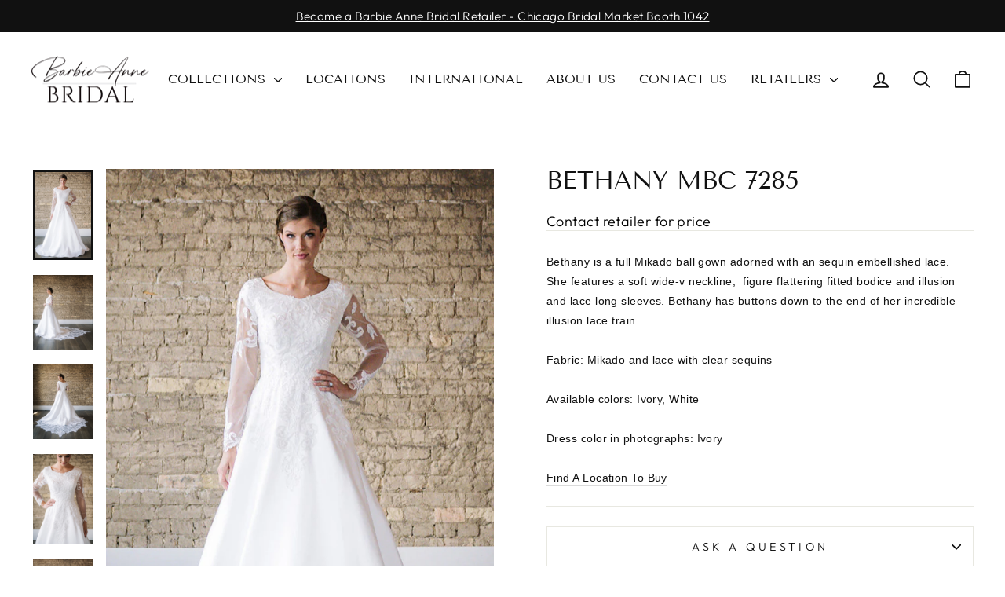

--- FILE ---
content_type: text/html; charset=utf-8
request_url: https://barbieannebridal.com/collections/modest-spring-collection-2024/products/bethany-mbc-7285?variant=46925131972882
body_size: 49164
content:








    
    
    
      
    
        
    
    

















<!doctype html>
<html class="no-js" lang="en" dir="ltr">
  <head>
    <link href="//barbieannebridal.com/cdn/shop/t/5/assets/tiny.content.min.css?v=3941" rel="stylesheet" type="text/css" media="all" />
    <meta charset="utf-8">
    <meta http-equiv="X-UA-Compatible" content="IE=edge,chrome=1">
    <meta name="viewport" content="width=device-width,initial-scale=1">
    <meta name="theme-color" content="#ecc5c0">
    <link rel="canonical" href="https://barbieannebridal.com/products/bethany-mbc-7285">
    <link rel="preconnect" href="https://cdn.shopify.com" crossorigin>
    <link rel="preconnect" href="https://fonts.shopifycdn.com" crossorigin>
    <link rel="dns-prefetch" href="https://productreviews.shopifycdn.com">
    <link rel="dns-prefetch" href="https://ajax.googleapis.com">
    <link rel="dns-prefetch" href="https://maps.googleapis.com">
    <link rel="dns-prefetch" href="https://maps.gstatic.com">
    <meta name="google-site-verification" content="lGd7-1jcr2ZqvPvQT1y03TzKY66q0QAD51YQU7XSBDk"><link rel="shortcut icon" href="//barbieannebridal.com/cdn/shop/files/Favicon_32x32.jpg?v=1685689351" type="image/png"><title>Bethany MBC 7285
&ndash; Barbie Anne Bridal
</title>
<meta name="description" content="Bethany is a full Mikado ball gown adorned with an sequin embellished lace. She features a soft wide-v neckline,  figure flattering fitted bodice and illusion and lace long sleeves. Bethany has buttons down to the end of her incredible illusion lace train. Fabric: Mikado and lace with clear sequinsAvailable colors: Ivo"><meta property="og:site_name" content="Barbie Anne Bridal">
  <meta property="og:url" content="https://barbieannebridal.com/products/bethany-mbc-7285">
  <meta property="og:title" content="Bethany MBC 7285">
  <meta property="og:type" content="product">
  <meta property="og:description" content="Bethany is a full Mikado ball gown adorned with an sequin embellished lace. She features a soft wide-v neckline,  figure flattering fitted bodice and illusion and lace long sleeves. Bethany has buttons down to the end of her incredible illusion lace train. Fabric: Mikado and lace with clear sequinsAvailable colors: Ivo"><meta property="og:image" content="http://barbieannebridal.com/cdn/shop/files/BAB2024-0023copy_websize.jpg?v=1749052962">
    <meta property="og:image:secure_url" content="https://barbieannebridal.com/cdn/shop/files/BAB2024-0023copy_websize.jpg?v=1749052962">
    <meta property="og:image:width" content="788">
    <meta property="og:image:height" content="1181"><meta name="twitter:site" content="@">
  <meta name="twitter:card" content="summary_large_image">
  <meta name="twitter:title" content="Bethany MBC 7285">
  <meta name="twitter:description" content="Bethany is a full Mikado ball gown adorned with an sequin embellished lace. She features a soft wide-v neckline,  figure flattering fitted bodice and illusion and lace long sleeves. Bethany has buttons down to the end of her incredible illusion lace train. Fabric: Mikado and lace with clear sequinsAvailable colors: Ivo">
<style data-shopify>@font-face {
  font-family: "Tenor Sans";
  font-weight: 400;
  font-style: normal;
  font-display: swap;
  src: url("//barbieannebridal.com/cdn/fonts/tenor_sans/tenorsans_n4.966071a72c28462a9256039d3e3dc5b0cf314f65.woff2") format("woff2"),
       url("//barbieannebridal.com/cdn/fonts/tenor_sans/tenorsans_n4.2282841d948f9649ba5c3cad6ea46df268141820.woff") format("woff");
}

  @font-face {
  font-family: Outfit;
  font-weight: 300;
  font-style: normal;
  font-display: swap;
  src: url("//barbieannebridal.com/cdn/fonts/outfit/outfit_n3.8c97ae4c4fac7c2ea467a6dc784857f4de7e0e37.woff2") format("woff2"),
       url("//barbieannebridal.com/cdn/fonts/outfit/outfit_n3.b50a189ccde91f9bceee88f207c18c09f0b62a7b.woff") format("woff");
}


  @font-face {
  font-family: Outfit;
  font-weight: 600;
  font-style: normal;
  font-display: swap;
  src: url("//barbieannebridal.com/cdn/fonts/outfit/outfit_n6.dfcbaa80187851df2e8384061616a8eaa1702fdc.woff2") format("woff2"),
       url("//barbieannebridal.com/cdn/fonts/outfit/outfit_n6.88384e9fc3e36038624caccb938f24ea8008a91d.woff") format("woff");
}

  
  
</style><link href="//barbieannebridal.com/cdn/shop/t/5/assets/theme.css?v=173776606659996495031696594163" rel="stylesheet" type="text/css" media="all" />
<style data-shopify>:root {
    --typeHeaderPrimary: "Tenor Sans";
    --typeHeaderFallback: sans-serif;
    --typeHeaderSize: 36px;
    --typeHeaderWeight: 400;
    --typeHeaderLineHeight: 1;
    --typeHeaderSpacing: 0.0em;

    --typeBasePrimary:Outfit;
    --typeBaseFallback:sans-serif;
    --typeBaseSize: 18px;
    --typeBaseWeight: 300;
    --typeBaseSpacing: 0.025em;
    --typeBaseLineHeight: 1.4;
    --typeBaselineHeightMinus01: 1.3;

    --typeCollectionTitle: 20px;

    --iconWeight: 4px;
    --iconLinecaps: round;

    
        --buttonRadius: 50px;
    

    --colorGridOverlayOpacity: 0.1;
    }

    .placeholder-content {
    background-image: linear-gradient(100deg, #ffffff 40%, #f7f7f7 63%, #ffffff 79%);
    }</style><script>
      document.documentElement.className = document.documentElement.className.replace('no-js', 'js');

      window.theme = window.theme || {};
      theme.routes = {
        home: "/",
        cart: "/cart.js",
        cartPage: "/cart",
        cartAdd: "/cart/add.js",
        cartChange: "/cart/change.js",
        search: "/search",
        predictiveSearch: "/search/suggest"
      };
      theme.strings = {
        soldOut: "Sold Out",
        unavailable: "Unavailable",
        inStockLabel: "In stock, ready to ship",
        oneStockLabel: "Low stock - [count] item left",
        otherStockLabel: "Low stock - [count] items left",
        willNotShipUntil: "Ready to ship [date]",
        willBeInStockAfter: "Back in stock [date]",
        waitingForStock: "Inventory on the way",
        savePrice: "Save [saved_amount]",
        cartEmpty: "Your cart is currently empty.",
        cartTermsConfirmation: "You must agree with the terms and conditions of sales to check out",
        searchCollections: "Collections",
        searchPages: "Pages",
        searchArticles: "Articles",
        productFrom: "from ",
        maxQuantity: "You can only have [quantity] of [title] in your cart."
      };
      theme.settings = {
        cartType: "page",
        isCustomerTemplate: false,
        moneyFormat: "${{amount}}",
        saveType: "dollar",
        productImageSize: "portrait",
        productImageCover: true,
        predictiveSearch: true,
        predictiveSearchType: null,
        predictiveSearchVendor: false,
        predictiveSearchPrice: false,
        quickView: false,
        themeName: 'Impulse',
        themeVersion: "7.3.4"
      };
    </script>

    <script>window.performance && window.performance.mark && window.performance.mark('shopify.content_for_header.start');</script><meta id="shopify-digital-wallet" name="shopify-digital-wallet" content="/75836457234/digital_wallets/dialog">
<link rel="alternate" type="application/json+oembed" href="https://barbieannebridal.com/products/bethany-mbc-7285.oembed">
<script async="async" src="/checkouts/internal/preloads.js?locale=en-US"></script>
<script id="shopify-features" type="application/json">{"accessToken":"1c8d34d175900314ce33d9b22c9d2fd3","betas":["rich-media-storefront-analytics"],"domain":"barbieannebridal.com","predictiveSearch":true,"shopId":75836457234,"locale":"en"}</script>
<script>var Shopify = Shopify || {};
Shopify.shop = "59f1fb.myshopify.com";
Shopify.locale = "en";
Shopify.currency = {"active":"USD","rate":"1.0"};
Shopify.country = "US";
Shopify.theme = {"name":"Impulse (Custom 1.2.0)","id":161322926354,"schema_name":"Impulse","schema_version":"7.3.4","theme_store_id":857,"role":"main"};
Shopify.theme.handle = "null";
Shopify.theme.style = {"id":null,"handle":null};
Shopify.cdnHost = "barbieannebridal.com/cdn";
Shopify.routes = Shopify.routes || {};
Shopify.routes.root = "/";</script>
<script type="module">!function(o){(o.Shopify=o.Shopify||{}).modules=!0}(window);</script>
<script>!function(o){function n(){var o=[];function n(){o.push(Array.prototype.slice.apply(arguments))}return n.q=o,n}var t=o.Shopify=o.Shopify||{};t.loadFeatures=n(),t.autoloadFeatures=n()}(window);</script>
<script id="shop-js-analytics" type="application/json">{"pageType":"product"}</script>
<script defer="defer" async type="module" src="//barbieannebridal.com/cdn/shopifycloud/shop-js/modules/v2/client.init-shop-cart-sync_BT-GjEfc.en.esm.js"></script>
<script defer="defer" async type="module" src="//barbieannebridal.com/cdn/shopifycloud/shop-js/modules/v2/chunk.common_D58fp_Oc.esm.js"></script>
<script defer="defer" async type="module" src="//barbieannebridal.com/cdn/shopifycloud/shop-js/modules/v2/chunk.modal_xMitdFEc.esm.js"></script>
<script type="module">
  await import("//barbieannebridal.com/cdn/shopifycloud/shop-js/modules/v2/client.init-shop-cart-sync_BT-GjEfc.en.esm.js");
await import("//barbieannebridal.com/cdn/shopifycloud/shop-js/modules/v2/chunk.common_D58fp_Oc.esm.js");
await import("//barbieannebridal.com/cdn/shopifycloud/shop-js/modules/v2/chunk.modal_xMitdFEc.esm.js");

  window.Shopify.SignInWithShop?.initShopCartSync?.({"fedCMEnabled":true,"windoidEnabled":true});

</script>
<script>(function() {
  var isLoaded = false;
  function asyncLoad() {
    if (isLoaded) return;
    isLoaded = true;
    var urls = ["https:\/\/widgetic.com\/sdk\/sdk.js?shop=59f1fb.myshopify.com","https:\/\/cdn.nfcube.com\/instafeed-60e76a6a49496f87b70c439d7f202839.js?shop=59f1fb.myshopify.com"];
    for (var i = 0; i < urls.length; i++) {
      var s = document.createElement('script');
      s.type = 'text/javascript';
      s.async = true;
      s.src = urls[i];
      var x = document.getElementsByTagName('script')[0];
      x.parentNode.insertBefore(s, x);
    }
  };
  if(window.attachEvent) {
    window.attachEvent('onload', asyncLoad);
  } else {
    window.addEventListener('load', asyncLoad, false);
  }
})();</script>
<script id="__st">var __st={"a":75836457234,"offset":-25200,"reqid":"8fc35b87-85c5-4520-8131-453423215cb4-1769107601","pageurl":"barbieannebridal.com\/collections\/modest-spring-collection-2024\/products\/bethany-mbc-7285?variant=46925131972882","u":"e92ef533500f","p":"product","rtyp":"product","rid":8702338695442};</script>
<script>window.ShopifyPaypalV4VisibilityTracking = true;</script>
<script id="captcha-bootstrap">!function(){'use strict';const t='contact',e='account',n='new_comment',o=[[t,t],['blogs',n],['comments',n],[t,'customer']],c=[[e,'customer_login'],[e,'guest_login'],[e,'recover_customer_password'],[e,'create_customer']],r=t=>t.map((([t,e])=>`form[action*='/${t}']:not([data-nocaptcha='true']) input[name='form_type'][value='${e}']`)).join(','),a=t=>()=>t?[...document.querySelectorAll(t)].map((t=>t.form)):[];function s(){const t=[...o],e=r(t);return a(e)}const i='password',u='form_key',d=['recaptcha-v3-token','g-recaptcha-response','h-captcha-response',i],f=()=>{try{return window.sessionStorage}catch{return}},m='__shopify_v',_=t=>t.elements[u];function p(t,e,n=!1){try{const o=window.sessionStorage,c=JSON.parse(o.getItem(e)),{data:r}=function(t){const{data:e,action:n}=t;return t[m]||n?{data:e,action:n}:{data:t,action:n}}(c);for(const[e,n]of Object.entries(r))t.elements[e]&&(t.elements[e].value=n);n&&o.removeItem(e)}catch(o){console.error('form repopulation failed',{error:o})}}const l='form_type',E='cptcha';function T(t){t.dataset[E]=!0}const w=window,h=w.document,L='Shopify',v='ce_forms',y='captcha';let A=!1;((t,e)=>{const n=(g='f06e6c50-85a8-45c8-87d0-21a2b65856fe',I='https://cdn.shopify.com/shopifycloud/storefront-forms-hcaptcha/ce_storefront_forms_captcha_hcaptcha.v1.5.2.iife.js',D={infoText:'Protected by hCaptcha',privacyText:'Privacy',termsText:'Terms'},(t,e,n)=>{const o=w[L][v],c=o.bindForm;if(c)return c(t,g,e,D).then(n);var r;o.q.push([[t,g,e,D],n]),r=I,A||(h.body.append(Object.assign(h.createElement('script'),{id:'captcha-provider',async:!0,src:r})),A=!0)});var g,I,D;w[L]=w[L]||{},w[L][v]=w[L][v]||{},w[L][v].q=[],w[L][y]=w[L][y]||{},w[L][y].protect=function(t,e){n(t,void 0,e),T(t)},Object.freeze(w[L][y]),function(t,e,n,w,h,L){const[v,y,A,g]=function(t,e,n){const i=e?o:[],u=t?c:[],d=[...i,...u],f=r(d),m=r(i),_=r(d.filter((([t,e])=>n.includes(e))));return[a(f),a(m),a(_),s()]}(w,h,L),I=t=>{const e=t.target;return e instanceof HTMLFormElement?e:e&&e.form},D=t=>v().includes(t);t.addEventListener('submit',(t=>{const e=I(t);if(!e)return;const n=D(e)&&!e.dataset.hcaptchaBound&&!e.dataset.recaptchaBound,o=_(e),c=g().includes(e)&&(!o||!o.value);(n||c)&&t.preventDefault(),c&&!n&&(function(t){try{if(!f())return;!function(t){const e=f();if(!e)return;const n=_(t);if(!n)return;const o=n.value;o&&e.removeItem(o)}(t);const e=Array.from(Array(32),(()=>Math.random().toString(36)[2])).join('');!function(t,e){_(t)||t.append(Object.assign(document.createElement('input'),{type:'hidden',name:u})),t.elements[u].value=e}(t,e),function(t,e){const n=f();if(!n)return;const o=[...t.querySelectorAll(`input[type='${i}']`)].map((({name:t})=>t)),c=[...d,...o],r={};for(const[a,s]of new FormData(t).entries())c.includes(a)||(r[a]=s);n.setItem(e,JSON.stringify({[m]:1,action:t.action,data:r}))}(t,e)}catch(e){console.error('failed to persist form',e)}}(e),e.submit())}));const S=(t,e)=>{t&&!t.dataset[E]&&(n(t,e.some((e=>e===t))),T(t))};for(const o of['focusin','change'])t.addEventListener(o,(t=>{const e=I(t);D(e)&&S(e,y())}));const B=e.get('form_key'),M=e.get(l),P=B&&M;t.addEventListener('DOMContentLoaded',(()=>{const t=y();if(P)for(const e of t)e.elements[l].value===M&&p(e,B);[...new Set([...A(),...v().filter((t=>'true'===t.dataset.shopifyCaptcha))])].forEach((e=>S(e,t)))}))}(h,new URLSearchParams(w.location.search),n,t,e,['guest_login'])})(!0,!0)}();</script>
<script integrity="sha256-4kQ18oKyAcykRKYeNunJcIwy7WH5gtpwJnB7kiuLZ1E=" data-source-attribution="shopify.loadfeatures" defer="defer" src="//barbieannebridal.com/cdn/shopifycloud/storefront/assets/storefront/load_feature-a0a9edcb.js" crossorigin="anonymous"></script>
<script data-source-attribution="shopify.dynamic_checkout.dynamic.init">var Shopify=Shopify||{};Shopify.PaymentButton=Shopify.PaymentButton||{isStorefrontPortableWallets:!0,init:function(){window.Shopify.PaymentButton.init=function(){};var t=document.createElement("script");t.src="https://barbieannebridal.com/cdn/shopifycloud/portable-wallets/latest/portable-wallets.en.js",t.type="module",document.head.appendChild(t)}};
</script>
<script data-source-attribution="shopify.dynamic_checkout.buyer_consent">
  function portableWalletsHideBuyerConsent(e){var t=document.getElementById("shopify-buyer-consent"),n=document.getElementById("shopify-subscription-policy-button");t&&n&&(t.classList.add("hidden"),t.setAttribute("aria-hidden","true"),n.removeEventListener("click",e))}function portableWalletsShowBuyerConsent(e){var t=document.getElementById("shopify-buyer-consent"),n=document.getElementById("shopify-subscription-policy-button");t&&n&&(t.classList.remove("hidden"),t.removeAttribute("aria-hidden"),n.addEventListener("click",e))}window.Shopify?.PaymentButton&&(window.Shopify.PaymentButton.hideBuyerConsent=portableWalletsHideBuyerConsent,window.Shopify.PaymentButton.showBuyerConsent=portableWalletsShowBuyerConsent);
</script>
<script data-source-attribution="shopify.dynamic_checkout.cart.bootstrap">document.addEventListener("DOMContentLoaded",(function(){function t(){return document.querySelector("shopify-accelerated-checkout-cart, shopify-accelerated-checkout")}if(t())Shopify.PaymentButton.init();else{new MutationObserver((function(e,n){t()&&(Shopify.PaymentButton.init(),n.disconnect())})).observe(document.body,{childList:!0,subtree:!0})}}));
</script>

<script>window.performance && window.performance.mark && window.performance.mark('shopify.content_for_header.end');</script>

    <script src="//barbieannebridal.com/cdn/shop/t/5/assets/vendor-scripts-v11.js" defer="defer"></script><script src="//barbieannebridal.com/cdn/shop/t/5/assets/theme.js?v=128567940445979404151696480798" defer="defer"></script>
  <!-- BEGIN app block: shopify://apps/powerful-form-builder/blocks/app-embed/e4bcb1eb-35b2-42e6-bc37-bfe0e1542c9d --><script type="text/javascript" hs-ignore data-cookieconsent="ignore">
  var Globo = Globo || {};
  var globoFormbuilderRecaptchaInit = function(){};
  var globoFormbuilderHcaptchaInit = function(){};
  window.Globo.FormBuilder = window.Globo.FormBuilder || {};
  window.Globo.FormBuilder.shop = {"configuration":{"money_format":"${{amount}}"},"pricing":{"features":{"bulkOrderForm":false,"cartForm":false,"fileUpload":2,"removeCopyright":false}},"settings":{"copyright":"Powered by <a href=\"https://globosoftware.net\" target=\"_blank\">Globo</a> <a href=\"https://apps.shopify.com/form-builder-contact-form\" target=\"_blank\">Contact Form</a>","hideWaterMark":false,"reCaptcha":{"recaptchaType":"v2","siteKey":"6LfCq7EmAAAAADAlWrOBJ1aUVqIDSrQjPQOM8g0S","languageCode":"en"},"scrollTop":false,"additionalColumns":[]},"encryption_form_id":1,"url":"https://app.powerfulform.com/"};

  if(window.Globo.FormBuilder.shop.settings.customCssEnabled && window.Globo.FormBuilder.shop.settings.customCssCode){
    const customStyle = document.createElement('style');
    customStyle.type = 'text/css';
    customStyle.innerHTML = window.Globo.FormBuilder.shop.settings.customCssCode;
    document.head.appendChild(customStyle);
  }

  window.Globo.FormBuilder.forms = [];
    
      
      
      
      window.Globo.FormBuilder.forms[6411] = {"6411":{"elements":[{"id":"group-1","type":"group","label":"Page 1","description":"","elements":[{"id":"text-1","type":"text","label":"Store PO#","placeholder":"","description":"","limitCharacters":false,"characters":100,"hideLabel":false,"keepPositionLabel":false,"required":true,"ifHideLabel":false,"inputIcon":"","columnWidth":100},{"id":"text","type":"text","label":"Bride's Name","placeholder":"","description":"","limitCharacters":false,"characters":100,"hideLabel":false,"keepPositionLabel":false,"required":true,"ifHideLabel":false,"inputIcon":"","columnWidth":100},{"id":"datetime","type":"datetime","label":"Wedding Date","placeholder":"","description":"","hideLabel":false,"keepPositionLabel":false,"required":false,"ifHideLabel":false,"format":"date","otherLang":false,"localization":"es","date-format":"m\/d\/Y","time-format":"12h","isLimitDate":false,"limitDateType":"disablingDates","limitDateSpecificEnabled":false,"limitDateSpecificDates":"","limitDateRangeEnabled":false,"limitDateRangeDates":"","limitDateDOWEnabled":false,"limitDateDOWDates":["saturday","sunday"],"inputIcon":"","columnWidth":50},{"id":"datetime-2","type":"datetime","label":"Need In Store Date","placeholder":"","description":"","hideLabel":false,"keepPositionLabel":false,"required":true,"ifHideLabel":false,"format":"date","otherLang":false,"localization":"es","date-format":"m\/d\/Y","time-format":"12h","isLimitDate":false,"limitDateType":"disablingDates","limitDateSpecificEnabled":false,"limitDateSpecificDates":"","limitDateRangeEnabled":false,"limitDateRangeDates":"","limitDateDOWEnabled":false,"limitDateDOWDates":["saturday","sunday"],"inputIcon":"","columnWidth":50},{"id":"text-3","type":"text","label":"Style Name\/Style Number","placeholder":"","description":"","limitCharacters":false,"characters":100,"hideLabel":false,"keepPositionLabel":false,"required":true,"ifHideLabel":false,"inputIcon":"","columnWidth":50},{"id":"text-4","type":"text","label":"Size","placeholder":"","description":"","limitCharacters":false,"characters":100,"hideLabel":false,"keepPositionLabel":false,"required":true,"ifHideLabel":false,"inputIcon":"","columnWidth":50},{"id":"text-5","type":"text","label":"Color","placeholder":"","description":"","limitCharacters":false,"characters":100,"hideLabel":false,"keepPositionLabel":false,"required":true,"ifHideLabel":false,"inputIcon":"","columnWidth":50},{"id":"select","type":"select","label":"Shipping","placeholder":"Select","options":"Standard\nRush","defaultOption":"","description":"","hideLabel":false,"keepPositionLabel":false,"required":true,"ifHideLabel":false,"inputIcon":"","columnWidth":50},{"id":"email-1","type":"email","label":"Store Email (For Confirmation Email)","placeholder":"","description":"","limitCharacters":false,"characters":100,"hideLabel":false,"keepPositionLabel":false,"columnWidth":100,"conditionalField":false,"required":true},{"id":"textarea","type":"textarea","label":"Additional Notes","placeholder":"","description":"","limitCharacters":false,"characters":100,"hideLabel":false,"keepPositionLabel":false,"required":false,"ifHideLabel":false,"columnWidth":100,"conditionalField":false,"onlyShowIf":false,"select":false}]}],"errorMessage":{"required":"Required","invalid":"Invalid","invalidName":"Invalid name","invalidEmail":"Invalid email","invalidURL":"Invalid url","invalidPhone":"Invalid phone","invalidNumber":"Invalid number","invalidPassword":"Invalid password","confirmPasswordNotMatch":"Confirmed password doesn't match","customerAlreadyExists":"Customer already exists","fileSizeLimit":"File size limit","fileNotAllowed":"File not allowed","requiredCaptcha":"Required captcha","requiredProducts":"Please select product","limitQuantity":"The number of products left in stock has been exceeded","shopifyInvalidPhone":"phone - Enter a valid phone number to use this delivery method","shopifyPhoneHasAlready":"phone - Phone has already been taken","shopifyInvalidProvice":"addresses.province - is not valid","otherError":"Something went wrong, please try again"},"appearance":{"layout":"default","width":600,"style":"flat","mainColor":"rgba(236,197,192,1)","headingColor":"rgba(17,17,17,1)","labelColor":"rgba(17,17,17,1)","descriptionColor":"rgba(128,128,128,1)","optionColor":"rgba(17,17,17,1)","paragraphColor":"rgba(17,17,17,1)","paragraphBackground":"#fff","background":"color","backgroundColor":"#FFF","backgroundImage":"","backgroundImageAlignment":"middle","floatingIcon":"\u003csvg aria-hidden=\"true\" focusable=\"false\" data-prefix=\"far\" data-icon=\"envelope\" class=\"svg-inline--fa fa-envelope fa-w-16\" role=\"img\" xmlns=\"http:\/\/www.w3.org\/2000\/svg\" viewBox=\"0 0 512 512\"\u003e\u003cpath fill=\"currentColor\" d=\"M464 64H48C21.49 64 0 85.49 0 112v288c0 26.51 21.49 48 48 48h416c26.51 0 48-21.49 48-48V112c0-26.51-21.49-48-48-48zm0 48v40.805c-22.422 18.259-58.168 46.651-134.587 106.49-16.841 13.247-50.201 45.072-73.413 44.701-23.208.375-56.579-31.459-73.413-44.701C106.18 199.465 70.425 171.067 48 152.805V112h416zM48 400V214.398c22.914 18.251 55.409 43.862 104.938 82.646 21.857 17.205 60.134 55.186 103.062 54.955 42.717.231 80.509-37.199 103.053-54.947 49.528-38.783 82.032-64.401 104.947-82.653V400H48z\"\u003e\u003c\/path\u003e\u003c\/svg\u003e","floatingText":"","displayOnAllPage":false,"position":"bottom right","formType":"normalForm","newTemplate":false},"afterSubmit":{"action":"clearForm","message":"\u003ch4\u003eThank you for submitting your order!\u0026nbsp;\u003c\/h4\u003e\u003cp\u003e\u0026nbsp;\u003c\/p\u003e\u003cp\u003eWe will send you confirmation once your order has been entered. If you have any questions, please email us at barbie@barbieannebridal.com. \u003c\/p\u003e","redirectUrl":"","enableGa":false,"gaEventCategory":"Form Builder by Globo","gaEventAction":"Submit","gaEventLabel":"Contact us form","enableFpx":false,"fpxTrackerName":""},"accountPage":{"showAccountDetail":false,"registrationPage":false,"editAccountPage":false,"header":"Header","active":false,"title":"Account details","headerDescription":"Fill out the form to change account information","afterUpdate":"Message after update","message":"\u003ch5\u003eAccount edited successfully!\u003c\/h5\u003e","footer":"Footer","updateText":"Update","footerDescription":""},"footer":{"description":"\u003cp\u003e\u003cbr\u003e\u003c\/p\u003e","previousText":"Previous","nextText":"Next","submitText":"Submit Order","resetButton":false,"resetButtonText":"Reset","submitFullWidth":false,"submitAlignment":"center"},"header":{"active":false,"title":"","description":"\u003cp\u003e\u003cbr\u003e\u003c\/p\u003e"},"isStepByStepForm":true,"publish":{"requiredLogin":false,"requiredLoginMessage":"Please \u003ca href='\/account\/login' title='login'\u003elogin\u003c\/a\u003e to continue","publishType":"embedCode","embedCode":"\u003cdiv class=\"globo-formbuilder\" data-id=\"NjQxMQ==\"\u003e\u003c\/div\u003e","shortCode":"{formbuilder:NjQxMQ==}","popup":"\u003cbutton class=\"globo-formbuilder-open\" data-id=\"NjQxMQ==\"\u003eOpen form\u003c\/button\u003e","lightbox":"\u003cdiv class=\"globo-form-publish-modal lightbox hidden\" data-id=\"NjQxMQ==\"\u003e\u003cdiv class=\"globo-form-modal-content\"\u003e\u003cdiv class=\"globo-formbuilder\" data-id=\"NjQxMQ==\"\u003e\u003c\/div\u003e\u003c\/div\u003e\u003c\/div\u003e","enableAddShortCode":true,"selectPage":"118800417042","selectPositionOnPage":"bottom","selectTime":"forever","setCookie":"1","setCookieHours":"1","setCookieWeeks":"1"},"reCaptcha":{"enable":false},"html":"\n\u003cdiv class=\"globo-form default-form globo-form-id-6411\"\u003e\n\u003cstyle\u003e\n.globo-form-id-6411 .globo-form-app{\n    max-width: 600px;\n    width: -webkit-fill-available;\n    \n    background-color: #FFF;\n    \n    \n}\n\n.globo-form-id-6411 .globo-form-app .globo-heading{\n    color: rgba(17,17,17,1)\n}\n.globo-form-id-6411 .globo-form-app .globo-description,\n.globo-form-id-6411 .globo-form-app .header .globo-description{\n    color: rgba(128,128,128,1)\n}\n.globo-form-id-6411 .globo-form-app .globo-label,\n.globo-form-id-6411 .globo-form-app .globo-form-control label.globo-label,\n.globo-form-id-6411 .globo-form-app .globo-form-control label.globo-label span.label-content{\n    color: rgba(17,17,17,1);\n    text-align: left !important;\n}\n.globo-form-id-6411 .globo-form-app .globo-label.globo-position-label{\n    height: 20px !important;\n}\n.globo-form-id-6411 .globo-form-app .globo-form-control .help-text.globo-description{\n    color: rgba(128,128,128,1)\n}\n.globo-form-id-6411 .globo-form-app .globo-form-control .checkbox-wrapper .globo-option,\n.globo-form-id-6411 .globo-form-app .globo-form-control .radio-wrapper .globo-option\n{\n    color: rgba(17,17,17,1)\n}\n.globo-form-id-6411 .globo-form-app .footer{\n    text-align:center;\n}\n.globo-form-id-6411 .globo-form-app .footer button{\n    border:1px solid rgba(236,197,192,1);\n    \n}\n.globo-form-id-6411 .globo-form-app .footer button.submit,\n.globo-form-id-6411 .globo-form-app .footer button.checkout,\n.globo-form-id-6411 .globo-form-app .footer button.action.loading .spinner{\n    background-color: rgba(236,197,192,1);\n    color : #000000;\n}\n.globo-form-id-6411 .globo-form-app .globo-form-control .star-rating\u003efieldset:not(:checked)\u003elabel:before {\n    content: url('data:image\/svg+xml; utf8, \u003csvg aria-hidden=\"true\" focusable=\"false\" data-prefix=\"far\" data-icon=\"star\" class=\"svg-inline--fa fa-star fa-w-18\" role=\"img\" xmlns=\"http:\/\/www.w3.org\/2000\/svg\" viewBox=\"0 0 576 512\"\u003e\u003cpath fill=\"rgba(236,197,192,1)\" d=\"M528.1 171.5L382 150.2 316.7 17.8c-11.7-23.6-45.6-23.9-57.4 0L194 150.2 47.9 171.5c-26.2 3.8-36.7 36.1-17.7 54.6l105.7 103-25 145.5c-4.5 26.3 23.2 46 46.4 33.7L288 439.6l130.7 68.7c23.2 12.2 50.9-7.4 46.4-33.7l-25-145.5 105.7-103c19-18.5 8.5-50.8-17.7-54.6zM388.6 312.3l23.7 138.4L288 385.4l-124.3 65.3 23.7-138.4-100.6-98 139-20.2 62.2-126 62.2 126 139 20.2-100.6 98z\"\u003e\u003c\/path\u003e\u003c\/svg\u003e');\n}\n.globo-form-id-6411 .globo-form-app .globo-form-control .star-rating\u003efieldset\u003einput:checked ~ label:before {\n    content: url('data:image\/svg+xml; utf8, \u003csvg aria-hidden=\"true\" focusable=\"false\" data-prefix=\"fas\" data-icon=\"star\" class=\"svg-inline--fa fa-star fa-w-18\" role=\"img\" xmlns=\"http:\/\/www.w3.org\/2000\/svg\" viewBox=\"0 0 576 512\"\u003e\u003cpath fill=\"rgba(236,197,192,1)\" d=\"M259.3 17.8L194 150.2 47.9 171.5c-26.2 3.8-36.7 36.1-17.7 54.6l105.7 103-25 145.5c-4.5 26.3 23.2 46 46.4 33.7L288 439.6l130.7 68.7c23.2 12.2 50.9-7.4 46.4-33.7l-25-145.5 105.7-103c19-18.5 8.5-50.8-17.7-54.6L382 150.2 316.7 17.8c-11.7-23.6-45.6-23.9-57.4 0z\"\u003e\u003c\/path\u003e\u003c\/svg\u003e');\n}\n.globo-form-id-6411 .globo-form-app .globo-form-control .star-rating\u003efieldset:not(:checked)\u003elabel:hover:before,\n.globo-form-id-6411 .globo-form-app .globo-form-control .star-rating\u003efieldset:not(:checked)\u003elabel:hover ~ label:before{\n    content : url('data:image\/svg+xml; utf8, \u003csvg aria-hidden=\"true\" focusable=\"false\" data-prefix=\"fas\" data-icon=\"star\" class=\"svg-inline--fa fa-star fa-w-18\" role=\"img\" xmlns=\"http:\/\/www.w3.org\/2000\/svg\" viewBox=\"0 0 576 512\"\u003e\u003cpath fill=\"rgba(236,197,192,1)\" d=\"M259.3 17.8L194 150.2 47.9 171.5c-26.2 3.8-36.7 36.1-17.7 54.6l105.7 103-25 145.5c-4.5 26.3 23.2 46 46.4 33.7L288 439.6l130.7 68.7c23.2 12.2 50.9-7.4 46.4-33.7l-25-145.5 105.7-103c19-18.5 8.5-50.8-17.7-54.6L382 150.2 316.7 17.8c-11.7-23.6-45.6-23.9-57.4 0z\"\u003e\u003c\/path\u003e\u003c\/svg\u003e')\n}\n.globo-form-id-6411 .globo-form-app .globo-form-control .radio-wrapper .radio-input:checked ~ .radio-label:after {\n    background: rgba(236,197,192,1);\n    background: radial-gradient(rgba(236,197,192,1) 40%, #fff 45%);\n}\n.globo-form-id-6411 .globo-form-app .globo-form-control .checkbox-wrapper .checkbox-input:checked ~ .checkbox-label:before {\n    border-color: rgba(236,197,192,1);\n    box-shadow: 0 4px 6px rgba(50,50,93,0.11), 0 1px 3px rgba(0,0,0,0.08);\n    background-color: rgba(236,197,192,1);\n}\n.globo-form-id-6411 .globo-form-app .step.-completed .step__number,\n.globo-form-id-6411 .globo-form-app .line.-progress,\n.globo-form-id-6411 .globo-form-app .line.-start{\n    background-color: rgba(236,197,192,1);\n}\n.globo-form-id-6411 .globo-form-app .checkmark__check,\n.globo-form-id-6411 .globo-form-app .checkmark__circle{\n    stroke: rgba(236,197,192,1);\n}\n.globo-form-id-6411 .floating-button{\n    background-color: rgba(236,197,192,1);\n}\n.globo-form-id-6411 .globo-form-app .globo-form-control .checkbox-wrapper .checkbox-input ~ .checkbox-label:before,\n.globo-form-app .globo-form-control .radio-wrapper .radio-input ~ .radio-label:after{\n    border-color : rgba(236,197,192,1);\n}\n.globo-form-id-6411 .flatpickr-day.selected, \n.globo-form-id-6411 .flatpickr-day.startRange, \n.globo-form-id-6411 .flatpickr-day.endRange, \n.globo-form-id-6411 .flatpickr-day.selected.inRange, \n.globo-form-id-6411 .flatpickr-day.startRange.inRange, \n.globo-form-id-6411 .flatpickr-day.endRange.inRange, \n.globo-form-id-6411 .flatpickr-day.selected:focus, \n.globo-form-id-6411 .flatpickr-day.startRange:focus, \n.globo-form-id-6411 .flatpickr-day.endRange:focus, \n.globo-form-id-6411 .flatpickr-day.selected:hover, \n.globo-form-id-6411 .flatpickr-day.startRange:hover, \n.globo-form-id-6411 .flatpickr-day.endRange:hover, \n.globo-form-id-6411 .flatpickr-day.selected.prevMonthDay, \n.globo-form-id-6411 .flatpickr-day.startRange.prevMonthDay, \n.globo-form-id-6411 .flatpickr-day.endRange.prevMonthDay, \n.globo-form-id-6411 .flatpickr-day.selected.nextMonthDay, \n.globo-form-id-6411 .flatpickr-day.startRange.nextMonthDay, \n.globo-form-id-6411 .flatpickr-day.endRange.nextMonthDay {\n    background: rgba(236,197,192,1);\n    border-color: rgba(236,197,192,1);\n}\n.globo-form-id-6411 .globo-paragraph,\n.globo-form-id-6411 .globo-paragraph * {\n    background: #fff !important;\n    color: rgba(17,17,17,1) !important;\n    width: 100%!important;\n}\n\u003c\/style\u003e\n\u003cdiv class=\"globo-form-app default-layout\"\u003e\n    \u003cdiv class=\"header dismiss hidden\" onclick=\"Globo.FormBuilder.closeModalForm(this)\"\u003e\n        \u003csvg width=20 height=20 viewBox=\"0 0 20 20\" class=\"\" focusable=\"false\" aria-hidden=\"true\"\u003e\u003cpath d=\"M11.414 10l4.293-4.293a.999.999 0 1 0-1.414-1.414L10 8.586 5.707 4.293a.999.999 0 1 0-1.414 1.414L8.586 10l-4.293 4.293a.999.999 0 1 0 1.414 1.414L10 11.414l4.293 4.293a.997.997 0 0 0 1.414 0 .999.999 0 0 0 0-1.414L11.414 10z\" fill-rule=\"evenodd\"\u003e\u003c\/path\u003e\u003c\/svg\u003e\n    \u003c\/div\u003e\n    \u003cform class=\"g-container\" novalidate action=\"\/api\/front\/form\/6411\/send\" method=\"POST\" enctype=\"multipart\/form-data\" data-id=6411\u003e\n        \n            \n        \n        \n            \u003cdiv class=\"globo-formbuilder-wizard\" data-id=6411\u003e\n                \u003cdiv class=\"wizard__content\"\u003e\n                    \u003cheader class=\"wizard__header\"\u003e\n                        \u003cdiv class=\"wizard__steps\"\u003e\n                        \u003cnav class=\"steps hidden\"\u003e\n                            \n                                \n                                \n                                \n                                \u003cdiv class=\"step last \"  data-step=\"0\"\u003e\n                                    \u003cdiv class=\"step__content\"\u003e\n                                        \u003cp class=\"step__number\"\u003e\u003c\/p\u003e\n                                        \u003csvg class=\"checkmark\" xmlns=\"http:\/\/www.w3.org\/2000\/svg\" width=52 height=52 viewBox=\"0 0 52 52\"\u003e\n                                            \u003ccircle class=\"checkmark__circle\" cx=\"26\" cy=\"26\" r=\"25\" fill=\"none\"\/\u003e\n                                            \u003cpath class=\"checkmark__check\" fill=\"none\" d=\"M14.1 27.2l7.1 7.2 16.7-16.8\"\/\u003e\n                                        \u003c\/svg\u003e\n                                        \u003cdiv class=\"lines\"\u003e\n                                            \n                                                \u003cdiv class=\"line -start\"\u003e\u003c\/div\u003e\n                                            \n                                            \u003cdiv class=\"line -background\"\u003e\n                                            \u003c\/div\u003e\n                                            \u003cdiv class=\"line -progress\"\u003e\n                                            \u003c\/div\u003e\n                                        \u003c\/div\u003e  \n                                    \u003c\/div\u003e\n                                \u003c\/div\u003e\n                            \n                        \u003c\/nav\u003e\n                        \u003c\/div\u003e\n                    \u003c\/header\u003e\n                    \u003cdiv class=\"panels\"\u003e\n                        \n                        \n                        \n                        \n                        \u003cdiv class=\"panel \" data-id=6411  data-step=\"0\" style=\"padding-top:0\"\u003e\n                            \n                                \n                                    \n\n\n\n\n\n\n\n\n\n\u003cdiv class=\"globo-form-control layout-1-column\" \u003e\n    \u003clabel for=\"6411-text-1\" class=\"flat-label globo-label \"\u003e\u003cspan class=\"label-content\" data-label=\"Store PO#\"\u003eStore PO#\u003c\/span\u003e\u003cspan class=\"text-danger text-smaller\"\u003e *\u003c\/span\u003e\u003c\/label\u003e\n    \u003cdiv class=\"globo-form-input\"\u003e\n        \n        \u003cinput type=\"text\"  data-type=\"text\" class=\"flat-input\" id=\"6411-text-1\" name=\"text-1\" placeholder=\"\" presence  \u003e\n    \u003c\/div\u003e\n    \n    \u003csmall class=\"messages\"\u003e\u003c\/small\u003e\n\u003c\/div\u003e\n\n\n                                \n                                    \n\n\n\n\n\n\n\n\n\n\u003cdiv class=\"globo-form-control layout-1-column\" \u003e\n    \u003clabel for=\"6411-text\" class=\"flat-label globo-label \"\u003e\u003cspan class=\"label-content\" data-label=\"Bride's Name\"\u003eBride's Name\u003c\/span\u003e\u003cspan class=\"text-danger text-smaller\"\u003e *\u003c\/span\u003e\u003c\/label\u003e\n    \u003cdiv class=\"globo-form-input\"\u003e\n        \n        \u003cinput type=\"text\"  data-type=\"text\" class=\"flat-input\" id=\"6411-text\" name=\"text\" placeholder=\"\" presence  \u003e\n    \u003c\/div\u003e\n    \n    \u003csmall class=\"messages\"\u003e\u003c\/small\u003e\n\u003c\/div\u003e\n\n\n                                \n                                    \n\n\n\n\n\n\n\n\n\n\u003cdiv class=\"globo-form-control layout-2-column\" \u003e\n    \u003clabel for=\"6411-datetime\" class=\"flat-label globo-label \"\u003e\u003cspan class=\"label-content\" data-label=\"Wedding Date\"\u003eWedding Date\u003c\/span\u003e\u003cspan\u003e\u003c\/span\u003e\u003c\/label\u003e\n    \u003cdiv class=\"globo-form-input\"\u003e\n        \n        \u003cinput \n            type=\"text\" \n            autocomplete=\"off\"\n             \n            data-type=\"datetime\" \n            class=\"flat-input\" \n            id=\"6411-datetime\" \n            name=\"datetime\" \n            placeholder=\"\" \n             \n            data-format=\"date\" \n             \n            dataDateFormat=\"m\/d\/Y\" \n            dataTimeFormat=\"12h\" \n            \n        \u003e\n    \u003c\/div\u003e\n    \n    \u003csmall class=\"messages\"\u003e\u003c\/small\u003e\n\u003c\/div\u003e\n\n\n                                \n                                    \n\n\n\n\n\n\n\n\n\n\u003cdiv class=\"globo-form-control layout-2-column\" \u003e\n    \u003clabel for=\"6411-datetime-2\" class=\"flat-label globo-label \"\u003e\u003cspan class=\"label-content\" data-label=\"Need In Store Date\"\u003eNeed In Store Date\u003c\/span\u003e\u003cspan class=\"text-danger text-smaller\"\u003e *\u003c\/span\u003e\u003c\/label\u003e\n    \u003cdiv class=\"globo-form-input\"\u003e\n        \n        \u003cinput \n            type=\"text\" \n            autocomplete=\"off\"\n             \n            data-type=\"datetime\" \n            class=\"flat-input\" \n            id=\"6411-datetime-2\" \n            name=\"datetime-2\" \n            placeholder=\"\" \n            presence \n            data-format=\"date\" \n             \n            dataDateFormat=\"m\/d\/Y\" \n            dataTimeFormat=\"12h\" \n            \n        \u003e\n    \u003c\/div\u003e\n    \n    \u003csmall class=\"messages\"\u003e\u003c\/small\u003e\n\u003c\/div\u003e\n\n\n                                \n                                    \n\n\n\n\n\n\n\n\n\n\u003cdiv class=\"globo-form-control layout-2-column\" \u003e\n    \u003clabel for=\"6411-text-3\" class=\"flat-label globo-label \"\u003e\u003cspan class=\"label-content\" data-label=\"Style Name\/Style Number\"\u003eStyle Name\/Style Number\u003c\/span\u003e\u003cspan class=\"text-danger text-smaller\"\u003e *\u003c\/span\u003e\u003c\/label\u003e\n    \u003cdiv class=\"globo-form-input\"\u003e\n        \n        \u003cinput type=\"text\"  data-type=\"text\" class=\"flat-input\" id=\"6411-text-3\" name=\"text-3\" placeholder=\"\" presence  \u003e\n    \u003c\/div\u003e\n    \n    \u003csmall class=\"messages\"\u003e\u003c\/small\u003e\n\u003c\/div\u003e\n\n\n                                \n                                    \n\n\n\n\n\n\n\n\n\n\u003cdiv class=\"globo-form-control layout-2-column\" \u003e\n    \u003clabel for=\"6411-text-4\" class=\"flat-label globo-label \"\u003e\u003cspan class=\"label-content\" data-label=\"Size\"\u003eSize\u003c\/span\u003e\u003cspan class=\"text-danger text-smaller\"\u003e *\u003c\/span\u003e\u003c\/label\u003e\n    \u003cdiv class=\"globo-form-input\"\u003e\n        \n        \u003cinput type=\"text\"  data-type=\"text\" class=\"flat-input\" id=\"6411-text-4\" name=\"text-4\" placeholder=\"\" presence  \u003e\n    \u003c\/div\u003e\n    \n    \u003csmall class=\"messages\"\u003e\u003c\/small\u003e\n\u003c\/div\u003e\n\n\n                                \n                                    \n\n\n\n\n\n\n\n\n\n\u003cdiv class=\"globo-form-control layout-2-column\" \u003e\n    \u003clabel for=\"6411-text-5\" class=\"flat-label globo-label \"\u003e\u003cspan class=\"label-content\" data-label=\"Color\"\u003eColor\u003c\/span\u003e\u003cspan class=\"text-danger text-smaller\"\u003e *\u003c\/span\u003e\u003c\/label\u003e\n    \u003cdiv class=\"globo-form-input\"\u003e\n        \n        \u003cinput type=\"text\"  data-type=\"text\" class=\"flat-input\" id=\"6411-text-5\" name=\"text-5\" placeholder=\"\" presence  \u003e\n    \u003c\/div\u003e\n    \n    \u003csmall class=\"messages\"\u003e\u003c\/small\u003e\n\u003c\/div\u003e\n\n\n                                \n                                    \n\n\n\n\n\n\n\n\n\n\u003cdiv class=\"globo-form-control layout-2-column\"  data-default-value=\"\"\u003e\n    \u003clabel for=\"6411-select\" class=\"flat-label globo-label \"\u003e\u003cspan class=\"label-content\" data-label=\"Shipping\"\u003eShipping\u003c\/span\u003e\u003cspan class=\"text-danger text-smaller\"\u003e *\u003c\/span\u003e\u003c\/label\u003e\n    \n    \n    \u003cdiv class=\"globo-form-input\"\u003e\n        \n        \u003cselect name=\"select\"  id=\"6411-select\" class=\"flat-input\" presence\u003e\n            \u003coption selected=\"selected\" value=\"\" disabled=\"disabled\"\u003eSelect\u003c\/option\u003e\n            \n            \u003coption value=\"Standard\" \u003eStandard\u003c\/option\u003e\n            \n            \u003coption value=\"Rush\" \u003eRush\u003c\/option\u003e\n            \n        \u003c\/select\u003e\n    \u003c\/div\u003e\n    \n    \u003csmall class=\"messages\"\u003e\u003c\/small\u003e\n\u003c\/div\u003e\n\n\n                                \n                                    \n\n\n\n\n\n\n\n\n\n\u003cdiv class=\"globo-form-control layout-1-column\" \u003e\n    \u003clabel for=\"6411-email-1\" class=\"flat-label globo-label \"\u003e\u003cspan class=\"label-content\" data-label=\"Store Email (For Confirmation Email)\"\u003eStore Email (For Confirmation Email)\u003c\/span\u003e\u003cspan class=\"text-danger text-smaller\"\u003e *\u003c\/span\u003e\u003c\/label\u003e\n    \u003cdiv class=\"globo-form-input\"\u003e\n        \n        \u003cinput type=\"text\"  data-type=\"email\" class=\"flat-input\" id=\"6411-email-1\" name=\"email-1\" placeholder=\"\" presence  \u003e\n    \u003c\/div\u003e\n    \n    \u003csmall class=\"messages\"\u003e\u003c\/small\u003e\n\u003c\/div\u003e\n\n\n                                \n                                    \n\n\n\n\n\n\n\n\n\n\u003cdiv class=\"globo-form-control layout-1-column\" \u003e\n    \u003clabel for=\"6411-textarea\" class=\"flat-label globo-label \"\u003e\u003cspan class=\"label-content\" data-label=\"Additional Notes\"\u003eAdditional Notes\u003c\/span\u003e\u003cspan\u003e\u003c\/span\u003e\u003c\/label\u003e\n    \u003ctextarea id=\"6411-textarea\"  data-type=\"textarea\" class=\"flat-input\" rows=\"3\" name=\"textarea\" placeholder=\"\"   \u003e\u003c\/textarea\u003e\n    \n    \u003csmall class=\"messages\"\u003e\u003c\/small\u003e\n\u003c\/div\u003e\n\n\n                                \n                            \n                            \n                                \n                            \n                        \u003c\/div\u003e\n                        \n                    \u003c\/div\u003e\n                    \n                        \n                            \u003cp style=\"text-align: right;font-size:small;display: block !important;\"\u003ePowered by \u003ca href=\"https:\/\/globosoftware.net\" target=\"_blank\"\u003eGlobo\u003c\/a\u003e \u003ca href=\"https:\/\/apps.shopify.com\/form-builder-contact-form\" target=\"_blank\"\u003eContact Form\u003c\/a\u003e\u003c\/p\u003e\n                        \n                    \n                    \u003cdiv class=\"message error\" data-other-error=\"Something went wrong, please try again\"\u003e\n                        \u003cdiv class=\"content\"\u003e\u003c\/div\u003e\n                        \u003cdiv class=\"dismiss\" onclick=\"Globo.FormBuilder.dismiss(this)\"\u003e\n                            \u003csvg width=20 height=20 viewBox=\"0 0 20 20\" class=\"\" focusable=\"false\" aria-hidden=\"true\"\u003e\u003cpath d=\"M11.414 10l4.293-4.293a.999.999 0 1 0-1.414-1.414L10 8.586 5.707 4.293a.999.999 0 1 0-1.414 1.414L8.586 10l-4.293 4.293a.999.999 0 1 0 1.414 1.414L10 11.414l4.293 4.293a.997.997 0 0 0 1.414 0 .999.999 0 0 0 0-1.414L11.414 10z\" fill-rule=\"evenodd\"\u003e\u003c\/path\u003e\u003c\/svg\u003e\n                        \u003c\/div\u003e\n                    \u003c\/div\u003e\n                    \n                        \n                        \u003cdiv class=\"message success\"\u003e\n                            \u003cdiv class=\"content\"\u003e\u003ch4\u003eThank you for submitting your order!\u0026nbsp;\u003c\/h4\u003e\u003cp\u003e\u0026nbsp;\u003c\/p\u003e\u003cp\u003eWe will send you confirmation once your order has been entered. If you have any questions, please email us at barbie@barbieannebridal.com. \u003c\/p\u003e\u003c\/div\u003e\n                            \u003cdiv class=\"dismiss\" onclick=\"Globo.FormBuilder.dismiss(this)\"\u003e\n                                \u003csvg width=20 height=20 width=20 height=20 viewBox=\"0 0 20 20\" class=\"\" focusable=\"false\" aria-hidden=\"true\"\u003e\u003cpath d=\"M11.414 10l4.293-4.293a.999.999 0 1 0-1.414-1.414L10 8.586 5.707 4.293a.999.999 0 1 0-1.414 1.414L8.586 10l-4.293 4.293a.999.999 0 1 0 1.414 1.414L10 11.414l4.293 4.293a.997.997 0 0 0 1.414 0 .999.999 0 0 0 0-1.414L11.414 10z\" fill-rule=\"evenodd\"\u003e\u003c\/path\u003e\u003c\/svg\u003e\n                            \u003c\/div\u003e\n                        \u003c\/div\u003e\n                        \n                    \n                    \u003cdiv class=\"footer wizard__footer\"\u003e\n                        \n                            \n                        \n                        \u003cbutton type=\"button\" class=\"action previous hidden flat-button\"\u003ePrevious\u003c\/button\u003e\n                        \u003cbutton type=\"button\" class=\"action next submit flat-button\" data-submitting-text=\"\" data-submit-text='\u003cspan class=\"spinner\"\u003e\u003c\/span\u003eSubmit Order' data-next-text=\"Next\" \u003e\u003cspan class=\"spinner\"\u003e\u003c\/span\u003eNext\u003c\/button\u003e\n                        \n                        \u003cp class=\"wizard__congrats-message\"\u003e\u003c\/p\u003e\n                    \u003c\/div\u003e\n                \u003c\/div\u003e\n            \u003c\/div\u003e\n        \n        \u003cinput type=\"hidden\" value=\"\" name=\"customer[id]\"\u003e\n        \u003cinput type=\"hidden\" value=\"\" name=\"customer[email]\"\u003e\n        \u003cinput type=\"hidden\" value=\"\" name=\"customer[name]\"\u003e\n        \u003cinput type=\"hidden\" value=\"\" name=\"page[title]\"\u003e\n        \u003cinput type=\"hidden\" value=\"\" name=\"page[href]\"\u003e\n        \u003cinput type=\"hidden\" value=\"\" name=\"_keyLabel\"\u003e\n    \u003c\/form\u003e\n    \n    \u003cdiv class=\"message success\"\u003e\n        \u003cdiv class=\"content\"\u003e\u003ch4\u003eThank you for submitting your order!\u0026nbsp;\u003c\/h4\u003e\u003cp\u003e\u0026nbsp;\u003c\/p\u003e\u003cp\u003eWe will send you confirmation once your order has been entered. If you have any questions, please email us at barbie@barbieannebridal.com. \u003c\/p\u003e\u003c\/div\u003e\n        \u003cdiv class=\"dismiss\" onclick=\"Globo.FormBuilder.dismiss(this)\"\u003e\n            \u003csvg width=20 height=20 viewBox=\"0 0 20 20\" class=\"\" focusable=\"false\" aria-hidden=\"true\"\u003e\u003cpath d=\"M11.414 10l4.293-4.293a.999.999 0 1 0-1.414-1.414L10 8.586 5.707 4.293a.999.999 0 1 0-1.414 1.414L8.586 10l-4.293 4.293a.999.999 0 1 0 1.414 1.414L10 11.414l4.293 4.293a.997.997 0 0 0 1.414 0 .999.999 0 0 0 0-1.414L11.414 10z\" fill-rule=\"evenodd\"\u003e\u003c\/path\u003e\u003c\/svg\u003e\n        \u003c\/div\u003e\n    \u003c\/div\u003e\n    \n\u003c\/div\u003e\n\n\u003c\/div\u003e\n"}}[6411];
      
    
  
  window.Globo.FormBuilder.url = window.Globo.FormBuilder.shop.url;
  window.Globo.FormBuilder.CDN_URL = window.Globo.FormBuilder.shop.CDN_URL ?? window.Globo.FormBuilder.shop.url;
  window.Globo.FormBuilder.themeOs20 = true;
  window.Globo.FormBuilder.searchProductByJson = true;
  
  
  window.Globo.FormBuilder.__webpack_public_path_2__ = "https://cdn.shopify.com/extensions/019bde9b-ec85-74c8-a198-8278afe00c90/powerful-form-builder-274/assets/";Globo.FormBuilder.page = {
    href : window.location.href,
    type: "product"
  };
  Globo.FormBuilder.page.title = document.title

  
    Globo.FormBuilder.product= {
      title : 'Bethany MBC 7285',
      type : '',
      vendor : 'Supplier Name',
      url : window.location.href
    }
  
  if(window.AVADA_SPEED_WHITELIST){
    const pfbs_w = new RegExp("powerful-form-builder", 'i')
    if(Array.isArray(window.AVADA_SPEED_WHITELIST)){
      window.AVADA_SPEED_WHITELIST.push(pfbs_w)
    }else{
      window.AVADA_SPEED_WHITELIST = [pfbs_w]
    }
  }

  Globo.FormBuilder.shop.configuration = Globo.FormBuilder.shop.configuration || {};
  Globo.FormBuilder.shop.configuration.money_format = "${{amount}}";
</script>
<script src="https://cdn.shopify.com/extensions/019bde9b-ec85-74c8-a198-8278afe00c90/powerful-form-builder-274/assets/globo.formbuilder.index.js" defer="defer" data-cookieconsent="ignore"></script>

<style>
                .globo-formbuilder[data-id="6411"],.globo-formbuilder[data-id="NjQxMQ=="]{
        display: block;
        height:553px;
        margin: 30px auto;
    }
               </style>


<!-- END app block --><!-- BEGIN app block: shopify://apps/tablepress-size-chart/blocks/tablepress-block-dev/0315ebd4-567b-4721-9e07-500c79914395 --><script>console.log('Script tag load tp')</script>
<script>
var TP_IDX_url = "https://app.identixweb.com/";
</script>


	
		<script type="text/javascript" async src="https://app.identixweb.com/tablepress/assets/js/tablepress.js"></script>
	


<!-- END app block --><link href="https://monorail-edge.shopifysvc.com" rel="dns-prefetch">
<script>(function(){if ("sendBeacon" in navigator && "performance" in window) {try {var session_token_from_headers = performance.getEntriesByType('navigation')[0].serverTiming.find(x => x.name == '_s').description;} catch {var session_token_from_headers = undefined;}var session_cookie_matches = document.cookie.match(/_shopify_s=([^;]*)/);var session_token_from_cookie = session_cookie_matches && session_cookie_matches.length === 2 ? session_cookie_matches[1] : "";var session_token = session_token_from_headers || session_token_from_cookie || "";function handle_abandonment_event(e) {var entries = performance.getEntries().filter(function(entry) {return /monorail-edge.shopifysvc.com/.test(entry.name);});if (!window.abandonment_tracked && entries.length === 0) {window.abandonment_tracked = true;var currentMs = Date.now();var navigation_start = performance.timing.navigationStart;var payload = {shop_id: 75836457234,url: window.location.href,navigation_start,duration: currentMs - navigation_start,session_token,page_type: "product"};window.navigator.sendBeacon("https://monorail-edge.shopifysvc.com/v1/produce", JSON.stringify({schema_id: "online_store_buyer_site_abandonment/1.1",payload: payload,metadata: {event_created_at_ms: currentMs,event_sent_at_ms: currentMs}}));}}window.addEventListener('pagehide', handle_abandonment_event);}}());</script>
<script id="web-pixels-manager-setup">(function e(e,d,r,n,o){if(void 0===o&&(o={}),!Boolean(null===(a=null===(i=window.Shopify)||void 0===i?void 0:i.analytics)||void 0===a?void 0:a.replayQueue)){var i,a;window.Shopify=window.Shopify||{};var t=window.Shopify;t.analytics=t.analytics||{};var s=t.analytics;s.replayQueue=[],s.publish=function(e,d,r){return s.replayQueue.push([e,d,r]),!0};try{self.performance.mark("wpm:start")}catch(e){}var l=function(){var e={modern:/Edge?\/(1{2}[4-9]|1[2-9]\d|[2-9]\d{2}|\d{4,})\.\d+(\.\d+|)|Firefox\/(1{2}[4-9]|1[2-9]\d|[2-9]\d{2}|\d{4,})\.\d+(\.\d+|)|Chrom(ium|e)\/(9{2}|\d{3,})\.\d+(\.\d+|)|(Maci|X1{2}).+ Version\/(15\.\d+|(1[6-9]|[2-9]\d|\d{3,})\.\d+)([,.]\d+|)( \(\w+\)|)( Mobile\/\w+|) Safari\/|Chrome.+OPR\/(9{2}|\d{3,})\.\d+\.\d+|(CPU[ +]OS|iPhone[ +]OS|CPU[ +]iPhone|CPU IPhone OS|CPU iPad OS)[ +]+(15[._]\d+|(1[6-9]|[2-9]\d|\d{3,})[._]\d+)([._]\d+|)|Android:?[ /-](13[3-9]|1[4-9]\d|[2-9]\d{2}|\d{4,})(\.\d+|)(\.\d+|)|Android.+Firefox\/(13[5-9]|1[4-9]\d|[2-9]\d{2}|\d{4,})\.\d+(\.\d+|)|Android.+Chrom(ium|e)\/(13[3-9]|1[4-9]\d|[2-9]\d{2}|\d{4,})\.\d+(\.\d+|)|SamsungBrowser\/([2-9]\d|\d{3,})\.\d+/,legacy:/Edge?\/(1[6-9]|[2-9]\d|\d{3,})\.\d+(\.\d+|)|Firefox\/(5[4-9]|[6-9]\d|\d{3,})\.\d+(\.\d+|)|Chrom(ium|e)\/(5[1-9]|[6-9]\d|\d{3,})\.\d+(\.\d+|)([\d.]+$|.*Safari\/(?![\d.]+ Edge\/[\d.]+$))|(Maci|X1{2}).+ Version\/(10\.\d+|(1[1-9]|[2-9]\d|\d{3,})\.\d+)([,.]\d+|)( \(\w+\)|)( Mobile\/\w+|) Safari\/|Chrome.+OPR\/(3[89]|[4-9]\d|\d{3,})\.\d+\.\d+|(CPU[ +]OS|iPhone[ +]OS|CPU[ +]iPhone|CPU IPhone OS|CPU iPad OS)[ +]+(10[._]\d+|(1[1-9]|[2-9]\d|\d{3,})[._]\d+)([._]\d+|)|Android:?[ /-](13[3-9]|1[4-9]\d|[2-9]\d{2}|\d{4,})(\.\d+|)(\.\d+|)|Mobile Safari.+OPR\/([89]\d|\d{3,})\.\d+\.\d+|Android.+Firefox\/(13[5-9]|1[4-9]\d|[2-9]\d{2}|\d{4,})\.\d+(\.\d+|)|Android.+Chrom(ium|e)\/(13[3-9]|1[4-9]\d|[2-9]\d{2}|\d{4,})\.\d+(\.\d+|)|Android.+(UC? ?Browser|UCWEB|U3)[ /]?(15\.([5-9]|\d{2,})|(1[6-9]|[2-9]\d|\d{3,})\.\d+)\.\d+|SamsungBrowser\/(5\.\d+|([6-9]|\d{2,})\.\d+)|Android.+MQ{2}Browser\/(14(\.(9|\d{2,})|)|(1[5-9]|[2-9]\d|\d{3,})(\.\d+|))(\.\d+|)|K[Aa][Ii]OS\/(3\.\d+|([4-9]|\d{2,})\.\d+)(\.\d+|)/},d=e.modern,r=e.legacy,n=navigator.userAgent;return n.match(d)?"modern":n.match(r)?"legacy":"unknown"}(),u="modern"===l?"modern":"legacy",c=(null!=n?n:{modern:"",legacy:""})[u],f=function(e){return[e.baseUrl,"/wpm","/b",e.hashVersion,"modern"===e.buildTarget?"m":"l",".js"].join("")}({baseUrl:d,hashVersion:r,buildTarget:u}),m=function(e){var d=e.version,r=e.bundleTarget,n=e.surface,o=e.pageUrl,i=e.monorailEndpoint;return{emit:function(e){var a=e.status,t=e.errorMsg,s=(new Date).getTime(),l=JSON.stringify({metadata:{event_sent_at_ms:s},events:[{schema_id:"web_pixels_manager_load/3.1",payload:{version:d,bundle_target:r,page_url:o,status:a,surface:n,error_msg:t},metadata:{event_created_at_ms:s}}]});if(!i)return console&&console.warn&&console.warn("[Web Pixels Manager] No Monorail endpoint provided, skipping logging."),!1;try{return self.navigator.sendBeacon.bind(self.navigator)(i,l)}catch(e){}var u=new XMLHttpRequest;try{return u.open("POST",i,!0),u.setRequestHeader("Content-Type","text/plain"),u.send(l),!0}catch(e){return console&&console.warn&&console.warn("[Web Pixels Manager] Got an unhandled error while logging to Monorail."),!1}}}}({version:r,bundleTarget:l,surface:e.surface,pageUrl:self.location.href,monorailEndpoint:e.monorailEndpoint});try{o.browserTarget=l,function(e){var d=e.src,r=e.async,n=void 0===r||r,o=e.onload,i=e.onerror,a=e.sri,t=e.scriptDataAttributes,s=void 0===t?{}:t,l=document.createElement("script"),u=document.querySelector("head"),c=document.querySelector("body");if(l.async=n,l.src=d,a&&(l.integrity=a,l.crossOrigin="anonymous"),s)for(var f in s)if(Object.prototype.hasOwnProperty.call(s,f))try{l.dataset[f]=s[f]}catch(e){}if(o&&l.addEventListener("load",o),i&&l.addEventListener("error",i),u)u.appendChild(l);else{if(!c)throw new Error("Did not find a head or body element to append the script");c.appendChild(l)}}({src:f,async:!0,onload:function(){if(!function(){var e,d;return Boolean(null===(d=null===(e=window.Shopify)||void 0===e?void 0:e.analytics)||void 0===d?void 0:d.initialized)}()){var d=window.webPixelsManager.init(e)||void 0;if(d){var r=window.Shopify.analytics;r.replayQueue.forEach((function(e){var r=e[0],n=e[1],o=e[2];d.publishCustomEvent(r,n,o)})),r.replayQueue=[],r.publish=d.publishCustomEvent,r.visitor=d.visitor,r.initialized=!0}}},onerror:function(){return m.emit({status:"failed",errorMsg:"".concat(f," has failed to load")})},sri:function(e){var d=/^sha384-[A-Za-z0-9+/=]+$/;return"string"==typeof e&&d.test(e)}(c)?c:"",scriptDataAttributes:o}),m.emit({status:"loading"})}catch(e){m.emit({status:"failed",errorMsg:(null==e?void 0:e.message)||"Unknown error"})}}})({shopId: 75836457234,storefrontBaseUrl: "https://barbieannebridal.com",extensionsBaseUrl: "https://extensions.shopifycdn.com/cdn/shopifycloud/web-pixels-manager",monorailEndpoint: "https://monorail-edge.shopifysvc.com/unstable/produce_batch",surface: "storefront-renderer",enabledBetaFlags: ["2dca8a86"],webPixelsConfigList: [{"id":"1364590866","configuration":"{\"pixel_id\":\"1193044725647315\",\"pixel_type\":\"facebook_pixel\"}","eventPayloadVersion":"v1","runtimeContext":"OPEN","scriptVersion":"ca16bc87fe92b6042fbaa3acc2fbdaa6","type":"APP","apiClientId":2329312,"privacyPurposes":["ANALYTICS","MARKETING","SALE_OF_DATA"],"dataSharingAdjustments":{"protectedCustomerApprovalScopes":["read_customer_address","read_customer_email","read_customer_name","read_customer_personal_data","read_customer_phone"]}},{"id":"shopify-app-pixel","configuration":"{}","eventPayloadVersion":"v1","runtimeContext":"STRICT","scriptVersion":"0450","apiClientId":"shopify-pixel","type":"APP","privacyPurposes":["ANALYTICS","MARKETING"]},{"id":"shopify-custom-pixel","eventPayloadVersion":"v1","runtimeContext":"LAX","scriptVersion":"0450","apiClientId":"shopify-pixel","type":"CUSTOM","privacyPurposes":["ANALYTICS","MARKETING"]}],isMerchantRequest: false,initData: {"shop":{"name":"Barbie Anne Bridal","paymentSettings":{"currencyCode":"USD"},"myshopifyDomain":"59f1fb.myshopify.com","countryCode":"US","storefrontUrl":"https:\/\/barbieannebridal.com"},"customer":null,"cart":null,"checkout":null,"productVariants":[{"price":{"amount":745.0,"currencyCode":"USD"},"product":{"title":"Bethany MBC 7285","vendor":"Supplier Name","id":"8702338695442","untranslatedTitle":"Bethany MBC 7285","url":"\/products\/bethany-mbc-7285","type":""},"id":"46925131972882","image":{"src":"\/\/barbieannebridal.com\/cdn\/shop\/files\/BAB2024-0023copy_websize.jpg?v=1749052962"},"sku":null,"title":"0 \/ Ivory","untranslatedTitle":"0 \/ Ivory"},{"price":{"amount":745.0,"currencyCode":"USD"},"product":{"title":"Bethany MBC 7285","vendor":"Supplier Name","id":"8702338695442","untranslatedTitle":"Bethany MBC 7285","url":"\/products\/bethany-mbc-7285","type":""},"id":"46925132005650","image":{"src":"\/\/barbieannebridal.com\/cdn\/shop\/files\/BAB2024-0023copy_websize.jpg?v=1749052962"},"sku":null,"title":"0 \/ White","untranslatedTitle":"0 \/ White"},{"price":{"amount":745.0,"currencyCode":"USD"},"product":{"title":"Bethany MBC 7285","vendor":"Supplier Name","id":"8702338695442","untranslatedTitle":"Bethany MBC 7285","url":"\/products\/bethany-mbc-7285","type":""},"id":"46925132038418","image":{"src":"\/\/barbieannebridal.com\/cdn\/shop\/files\/BAB2024-0023copy_websize.jpg?v=1749052962"},"sku":null,"title":"2 \/ Ivory","untranslatedTitle":"2 \/ Ivory"},{"price":{"amount":745.0,"currencyCode":"USD"},"product":{"title":"Bethany MBC 7285","vendor":"Supplier Name","id":"8702338695442","untranslatedTitle":"Bethany MBC 7285","url":"\/products\/bethany-mbc-7285","type":""},"id":"46925132071186","image":{"src":"\/\/barbieannebridal.com\/cdn\/shop\/files\/BAB2024-0023copy_websize.jpg?v=1749052962"},"sku":null,"title":"2 \/ White","untranslatedTitle":"2 \/ White"},{"price":{"amount":745.0,"currencyCode":"USD"},"product":{"title":"Bethany MBC 7285","vendor":"Supplier Name","id":"8702338695442","untranslatedTitle":"Bethany MBC 7285","url":"\/products\/bethany-mbc-7285","type":""},"id":"46925132103954","image":{"src":"\/\/barbieannebridal.com\/cdn\/shop\/files\/BAB2024-0023copy_websize.jpg?v=1749052962"},"sku":null,"title":"4 \/ Ivory","untranslatedTitle":"4 \/ Ivory"},{"price":{"amount":745.0,"currencyCode":"USD"},"product":{"title":"Bethany MBC 7285","vendor":"Supplier Name","id":"8702338695442","untranslatedTitle":"Bethany MBC 7285","url":"\/products\/bethany-mbc-7285","type":""},"id":"46925132136722","image":{"src":"\/\/barbieannebridal.com\/cdn\/shop\/files\/BAB2024-0023copy_websize.jpg?v=1749052962"},"sku":null,"title":"4 \/ White","untranslatedTitle":"4 \/ White"},{"price":{"amount":745.0,"currencyCode":"USD"},"product":{"title":"Bethany MBC 7285","vendor":"Supplier Name","id":"8702338695442","untranslatedTitle":"Bethany MBC 7285","url":"\/products\/bethany-mbc-7285","type":""},"id":"46925132169490","image":{"src":"\/\/barbieannebridal.com\/cdn\/shop\/files\/BAB2024-0023copy_websize.jpg?v=1749052962"},"sku":null,"title":"6 \/ Ivory","untranslatedTitle":"6 \/ Ivory"},{"price":{"amount":745.0,"currencyCode":"USD"},"product":{"title":"Bethany MBC 7285","vendor":"Supplier Name","id":"8702338695442","untranslatedTitle":"Bethany MBC 7285","url":"\/products\/bethany-mbc-7285","type":""},"id":"46925132202258","image":{"src":"\/\/barbieannebridal.com\/cdn\/shop\/files\/BAB2024-0023copy_websize.jpg?v=1749052962"},"sku":null,"title":"6 \/ White","untranslatedTitle":"6 \/ White"},{"price":{"amount":745.0,"currencyCode":"USD"},"product":{"title":"Bethany MBC 7285","vendor":"Supplier Name","id":"8702338695442","untranslatedTitle":"Bethany MBC 7285","url":"\/products\/bethany-mbc-7285","type":""},"id":"46925132235026","image":{"src":"\/\/barbieannebridal.com\/cdn\/shop\/files\/BAB2024-0023copy_websize.jpg?v=1749052962"},"sku":null,"title":"8 \/ Ivory","untranslatedTitle":"8 \/ Ivory"},{"price":{"amount":745.0,"currencyCode":"USD"},"product":{"title":"Bethany MBC 7285","vendor":"Supplier Name","id":"8702338695442","untranslatedTitle":"Bethany MBC 7285","url":"\/products\/bethany-mbc-7285","type":""},"id":"46925132267794","image":{"src":"\/\/barbieannebridal.com\/cdn\/shop\/files\/BAB2024-0023copy_websize.jpg?v=1749052962"},"sku":null,"title":"8 \/ White","untranslatedTitle":"8 \/ White"},{"price":{"amount":745.0,"currencyCode":"USD"},"product":{"title":"Bethany MBC 7285","vendor":"Supplier Name","id":"8702338695442","untranslatedTitle":"Bethany MBC 7285","url":"\/products\/bethany-mbc-7285","type":""},"id":"46925132300562","image":{"src":"\/\/barbieannebridal.com\/cdn\/shop\/files\/BAB2024-0023copy_websize.jpg?v=1749052962"},"sku":null,"title":"10 \/ Ivory","untranslatedTitle":"10 \/ Ivory"},{"price":{"amount":745.0,"currencyCode":"USD"},"product":{"title":"Bethany MBC 7285","vendor":"Supplier Name","id":"8702338695442","untranslatedTitle":"Bethany MBC 7285","url":"\/products\/bethany-mbc-7285","type":""},"id":"46925132333330","image":{"src":"\/\/barbieannebridal.com\/cdn\/shop\/files\/BAB2024-0023copy_websize.jpg?v=1749052962"},"sku":null,"title":"10 \/ White","untranslatedTitle":"10 \/ White"},{"price":{"amount":745.0,"currencyCode":"USD"},"product":{"title":"Bethany MBC 7285","vendor":"Supplier Name","id":"8702338695442","untranslatedTitle":"Bethany MBC 7285","url":"\/products\/bethany-mbc-7285","type":""},"id":"46925132366098","image":{"src":"\/\/barbieannebridal.com\/cdn\/shop\/files\/BAB2024-0023copy_websize.jpg?v=1749052962"},"sku":null,"title":"12 \/ Ivory","untranslatedTitle":"12 \/ Ivory"},{"price":{"amount":745.0,"currencyCode":"USD"},"product":{"title":"Bethany MBC 7285","vendor":"Supplier Name","id":"8702338695442","untranslatedTitle":"Bethany MBC 7285","url":"\/products\/bethany-mbc-7285","type":""},"id":"46925132398866","image":{"src":"\/\/barbieannebridal.com\/cdn\/shop\/files\/BAB2024-0023copy_websize.jpg?v=1749052962"},"sku":null,"title":"12 \/ White","untranslatedTitle":"12 \/ White"},{"price":{"amount":745.0,"currencyCode":"USD"},"product":{"title":"Bethany MBC 7285","vendor":"Supplier Name","id":"8702338695442","untranslatedTitle":"Bethany MBC 7285","url":"\/products\/bethany-mbc-7285","type":""},"id":"46925132431634","image":{"src":"\/\/barbieannebridal.com\/cdn\/shop\/files\/BAB2024-0023copy_websize.jpg?v=1749052962"},"sku":null,"title":"14 \/ Ivory","untranslatedTitle":"14 \/ Ivory"},{"price":{"amount":745.0,"currencyCode":"USD"},"product":{"title":"Bethany MBC 7285","vendor":"Supplier Name","id":"8702338695442","untranslatedTitle":"Bethany MBC 7285","url":"\/products\/bethany-mbc-7285","type":""},"id":"46925132464402","image":{"src":"\/\/barbieannebridal.com\/cdn\/shop\/files\/BAB2024-0023copy_websize.jpg?v=1749052962"},"sku":null,"title":"14 \/ White","untranslatedTitle":"14 \/ White"},{"price":{"amount":745.0,"currencyCode":"USD"},"product":{"title":"Bethany MBC 7285","vendor":"Supplier Name","id":"8702338695442","untranslatedTitle":"Bethany MBC 7285","url":"\/products\/bethany-mbc-7285","type":""},"id":"46925132497170","image":{"src":"\/\/barbieannebridal.com\/cdn\/shop\/files\/BAB2024-0023copy_websize.jpg?v=1749052962"},"sku":null,"title":"16 \/ Ivory","untranslatedTitle":"16 \/ Ivory"},{"price":{"amount":745.0,"currencyCode":"USD"},"product":{"title":"Bethany MBC 7285","vendor":"Supplier Name","id":"8702338695442","untranslatedTitle":"Bethany MBC 7285","url":"\/products\/bethany-mbc-7285","type":""},"id":"46925132529938","image":{"src":"\/\/barbieannebridal.com\/cdn\/shop\/files\/BAB2024-0023copy_websize.jpg?v=1749052962"},"sku":null,"title":"16 \/ White","untranslatedTitle":"16 \/ White"},{"price":{"amount":745.0,"currencyCode":"USD"},"product":{"title":"Bethany MBC 7285","vendor":"Supplier Name","id":"8702338695442","untranslatedTitle":"Bethany MBC 7285","url":"\/products\/bethany-mbc-7285","type":""},"id":"46925132562706","image":{"src":"\/\/barbieannebridal.com\/cdn\/shop\/files\/BAB2024-0023copy_websize.jpg?v=1749052962"},"sku":null,"title":"18 \/ Ivory","untranslatedTitle":"18 \/ Ivory"},{"price":{"amount":745.0,"currencyCode":"USD"},"product":{"title":"Bethany MBC 7285","vendor":"Supplier Name","id":"8702338695442","untranslatedTitle":"Bethany MBC 7285","url":"\/products\/bethany-mbc-7285","type":""},"id":"46925132595474","image":{"src":"\/\/barbieannebridal.com\/cdn\/shop\/files\/BAB2024-0023copy_websize.jpg?v=1749052962"},"sku":null,"title":"18 \/ White","untranslatedTitle":"18 \/ White"},{"price":{"amount":745.0,"currencyCode":"USD"},"product":{"title":"Bethany MBC 7285","vendor":"Supplier Name","id":"8702338695442","untranslatedTitle":"Bethany MBC 7285","url":"\/products\/bethany-mbc-7285","type":""},"id":"46925132628242","image":{"src":"\/\/barbieannebridal.com\/cdn\/shop\/files\/BAB2024-0023copy_websize.jpg?v=1749052962"},"sku":null,"title":"20 \/ Ivory","untranslatedTitle":"20 \/ Ivory"},{"price":{"amount":745.0,"currencyCode":"USD"},"product":{"title":"Bethany MBC 7285","vendor":"Supplier Name","id":"8702338695442","untranslatedTitle":"Bethany MBC 7285","url":"\/products\/bethany-mbc-7285","type":""},"id":"46925132661010","image":{"src":"\/\/barbieannebridal.com\/cdn\/shop\/files\/BAB2024-0023copy_websize.jpg?v=1749052962"},"sku":null,"title":"20 \/ White","untranslatedTitle":"20 \/ White"},{"price":{"amount":801.0,"currencyCode":"USD"},"product":{"title":"Bethany MBC 7285","vendor":"Supplier Name","id":"8702338695442","untranslatedTitle":"Bethany MBC 7285","url":"\/products\/bethany-mbc-7285","type":""},"id":"46925132693778","image":{"src":"\/\/barbieannebridal.com\/cdn\/shop\/files\/BAB2024-0023copy_websize.jpg?v=1749052962"},"sku":null,"title":"22 \/ Ivory","untranslatedTitle":"22 \/ Ivory"},{"price":{"amount":801.0,"currencyCode":"USD"},"product":{"title":"Bethany MBC 7285","vendor":"Supplier Name","id":"8702338695442","untranslatedTitle":"Bethany MBC 7285","url":"\/products\/bethany-mbc-7285","type":""},"id":"46925132726546","image":{"src":"\/\/barbieannebridal.com\/cdn\/shop\/files\/BAB2024-0023copy_websize.jpg?v=1749052962"},"sku":null,"title":"22 \/ White","untranslatedTitle":"22 \/ White"},{"price":{"amount":801.0,"currencyCode":"USD"},"product":{"title":"Bethany MBC 7285","vendor":"Supplier Name","id":"8702338695442","untranslatedTitle":"Bethany MBC 7285","url":"\/products\/bethany-mbc-7285","type":""},"id":"46925132759314","image":{"src":"\/\/barbieannebridal.com\/cdn\/shop\/files\/BAB2024-0023copy_websize.jpg?v=1749052962"},"sku":null,"title":"24 \/ Ivory","untranslatedTitle":"24 \/ Ivory"},{"price":{"amount":801.0,"currencyCode":"USD"},"product":{"title":"Bethany MBC 7285","vendor":"Supplier Name","id":"8702338695442","untranslatedTitle":"Bethany MBC 7285","url":"\/products\/bethany-mbc-7285","type":""},"id":"46925132792082","image":{"src":"\/\/barbieannebridal.com\/cdn\/shop\/files\/BAB2024-0023copy_websize.jpg?v=1749052962"},"sku":null,"title":"24 \/ White","untranslatedTitle":"24 \/ White"},{"price":{"amount":801.0,"currencyCode":"USD"},"product":{"title":"Bethany MBC 7285","vendor":"Supplier Name","id":"8702338695442","untranslatedTitle":"Bethany MBC 7285","url":"\/products\/bethany-mbc-7285","type":""},"id":"46925132824850","image":{"src":"\/\/barbieannebridal.com\/cdn\/shop\/files\/BAB2024-0023copy_websize.jpg?v=1749052962"},"sku":null,"title":"26 \/ Ivory","untranslatedTitle":"26 \/ Ivory"},{"price":{"amount":801.0,"currencyCode":"USD"},"product":{"title":"Bethany MBC 7285","vendor":"Supplier Name","id":"8702338695442","untranslatedTitle":"Bethany MBC 7285","url":"\/products\/bethany-mbc-7285","type":""},"id":"46925132857618","image":{"src":"\/\/barbieannebridal.com\/cdn\/shop\/files\/BAB2024-0023copy_websize.jpg?v=1749052962"},"sku":null,"title":"26 \/ White","untranslatedTitle":"26 \/ White"},{"price":{"amount":801.0,"currencyCode":"USD"},"product":{"title":"Bethany MBC 7285","vendor":"Supplier Name","id":"8702338695442","untranslatedTitle":"Bethany MBC 7285","url":"\/products\/bethany-mbc-7285","type":""},"id":"46925132890386","image":{"src":"\/\/barbieannebridal.com\/cdn\/shop\/files\/BAB2024-0023copy_websize.jpg?v=1749052962"},"sku":null,"title":"28 \/ Ivory","untranslatedTitle":"28 \/ Ivory"},{"price":{"amount":801.0,"currencyCode":"USD"},"product":{"title":"Bethany MBC 7285","vendor":"Supplier Name","id":"8702338695442","untranslatedTitle":"Bethany MBC 7285","url":"\/products\/bethany-mbc-7285","type":""},"id":"46925132923154","image":{"src":"\/\/barbieannebridal.com\/cdn\/shop\/files\/BAB2024-0023copy_websize.jpg?v=1749052962"},"sku":null,"title":"28 \/ White","untranslatedTitle":"28 \/ White"}],"purchasingCompany":null},},"https://barbieannebridal.com/cdn","fcfee988w5aeb613cpc8e4bc33m6693e112",{"modern":"","legacy":""},{"shopId":"75836457234","storefrontBaseUrl":"https:\/\/barbieannebridal.com","extensionBaseUrl":"https:\/\/extensions.shopifycdn.com\/cdn\/shopifycloud\/web-pixels-manager","surface":"storefront-renderer","enabledBetaFlags":"[\"2dca8a86\"]","isMerchantRequest":"false","hashVersion":"fcfee988w5aeb613cpc8e4bc33m6693e112","publish":"custom","events":"[[\"page_viewed\",{}],[\"product_viewed\",{\"productVariant\":{\"price\":{\"amount\":745.0,\"currencyCode\":\"USD\"},\"product\":{\"title\":\"Bethany MBC 7285\",\"vendor\":\"Supplier Name\",\"id\":\"8702338695442\",\"untranslatedTitle\":\"Bethany MBC 7285\",\"url\":\"\/products\/bethany-mbc-7285\",\"type\":\"\"},\"id\":\"46925131972882\",\"image\":{\"src\":\"\/\/barbieannebridal.com\/cdn\/shop\/files\/BAB2024-0023copy_websize.jpg?v=1749052962\"},\"sku\":null,\"title\":\"0 \/ Ivory\",\"untranslatedTitle\":\"0 \/ Ivory\"}}]]"});</script><script>
  window.ShopifyAnalytics = window.ShopifyAnalytics || {};
  window.ShopifyAnalytics.meta = window.ShopifyAnalytics.meta || {};
  window.ShopifyAnalytics.meta.currency = 'USD';
  var meta = {"product":{"id":8702338695442,"gid":"gid:\/\/shopify\/Product\/8702338695442","vendor":"Supplier Name","type":"","handle":"bethany-mbc-7285","variants":[{"id":46925131972882,"price":74500,"name":"Bethany MBC 7285 - 0 \/ Ivory","public_title":"0 \/ Ivory","sku":null},{"id":46925132005650,"price":74500,"name":"Bethany MBC 7285 - 0 \/ White","public_title":"0 \/ White","sku":null},{"id":46925132038418,"price":74500,"name":"Bethany MBC 7285 - 2 \/ Ivory","public_title":"2 \/ Ivory","sku":null},{"id":46925132071186,"price":74500,"name":"Bethany MBC 7285 - 2 \/ White","public_title":"2 \/ White","sku":null},{"id":46925132103954,"price":74500,"name":"Bethany MBC 7285 - 4 \/ Ivory","public_title":"4 \/ Ivory","sku":null},{"id":46925132136722,"price":74500,"name":"Bethany MBC 7285 - 4 \/ White","public_title":"4 \/ White","sku":null},{"id":46925132169490,"price":74500,"name":"Bethany MBC 7285 - 6 \/ Ivory","public_title":"6 \/ Ivory","sku":null},{"id":46925132202258,"price":74500,"name":"Bethany MBC 7285 - 6 \/ White","public_title":"6 \/ White","sku":null},{"id":46925132235026,"price":74500,"name":"Bethany MBC 7285 - 8 \/ Ivory","public_title":"8 \/ Ivory","sku":null},{"id":46925132267794,"price":74500,"name":"Bethany MBC 7285 - 8 \/ White","public_title":"8 \/ White","sku":null},{"id":46925132300562,"price":74500,"name":"Bethany MBC 7285 - 10 \/ Ivory","public_title":"10 \/ Ivory","sku":null},{"id":46925132333330,"price":74500,"name":"Bethany MBC 7285 - 10 \/ White","public_title":"10 \/ White","sku":null},{"id":46925132366098,"price":74500,"name":"Bethany MBC 7285 - 12 \/ Ivory","public_title":"12 \/ Ivory","sku":null},{"id":46925132398866,"price":74500,"name":"Bethany MBC 7285 - 12 \/ White","public_title":"12 \/ White","sku":null},{"id":46925132431634,"price":74500,"name":"Bethany MBC 7285 - 14 \/ Ivory","public_title":"14 \/ Ivory","sku":null},{"id":46925132464402,"price":74500,"name":"Bethany MBC 7285 - 14 \/ White","public_title":"14 \/ White","sku":null},{"id":46925132497170,"price":74500,"name":"Bethany MBC 7285 - 16 \/ Ivory","public_title":"16 \/ Ivory","sku":null},{"id":46925132529938,"price":74500,"name":"Bethany MBC 7285 - 16 \/ White","public_title":"16 \/ White","sku":null},{"id":46925132562706,"price":74500,"name":"Bethany MBC 7285 - 18 \/ Ivory","public_title":"18 \/ Ivory","sku":null},{"id":46925132595474,"price":74500,"name":"Bethany MBC 7285 - 18 \/ White","public_title":"18 \/ White","sku":null},{"id":46925132628242,"price":74500,"name":"Bethany MBC 7285 - 20 \/ Ivory","public_title":"20 \/ Ivory","sku":null},{"id":46925132661010,"price":74500,"name":"Bethany MBC 7285 - 20 \/ White","public_title":"20 \/ White","sku":null},{"id":46925132693778,"price":80100,"name":"Bethany MBC 7285 - 22 \/ Ivory","public_title":"22 \/ Ivory","sku":null},{"id":46925132726546,"price":80100,"name":"Bethany MBC 7285 - 22 \/ White","public_title":"22 \/ White","sku":null},{"id":46925132759314,"price":80100,"name":"Bethany MBC 7285 - 24 \/ Ivory","public_title":"24 \/ Ivory","sku":null},{"id":46925132792082,"price":80100,"name":"Bethany MBC 7285 - 24 \/ White","public_title":"24 \/ White","sku":null},{"id":46925132824850,"price":80100,"name":"Bethany MBC 7285 - 26 \/ Ivory","public_title":"26 \/ Ivory","sku":null},{"id":46925132857618,"price":80100,"name":"Bethany MBC 7285 - 26 \/ White","public_title":"26 \/ White","sku":null},{"id":46925132890386,"price":80100,"name":"Bethany MBC 7285 - 28 \/ Ivory","public_title":"28 \/ Ivory","sku":null},{"id":46925132923154,"price":80100,"name":"Bethany MBC 7285 - 28 \/ White","public_title":"28 \/ White","sku":null}],"remote":false},"page":{"pageType":"product","resourceType":"product","resourceId":8702338695442,"requestId":"8fc35b87-85c5-4520-8131-453423215cb4-1769107601"}};
  for (var attr in meta) {
    window.ShopifyAnalytics.meta[attr] = meta[attr];
  }
</script>
<script class="analytics">
  (function () {
    var customDocumentWrite = function(content) {
      var jquery = null;

      if (window.jQuery) {
        jquery = window.jQuery;
      } else if (window.Checkout && window.Checkout.$) {
        jquery = window.Checkout.$;
      }

      if (jquery) {
        jquery('body').append(content);
      }
    };

    var hasLoggedConversion = function(token) {
      if (token) {
        return document.cookie.indexOf('loggedConversion=' + token) !== -1;
      }
      return false;
    }

    var setCookieIfConversion = function(token) {
      if (token) {
        var twoMonthsFromNow = new Date(Date.now());
        twoMonthsFromNow.setMonth(twoMonthsFromNow.getMonth() + 2);

        document.cookie = 'loggedConversion=' + token + '; expires=' + twoMonthsFromNow;
      }
    }

    var trekkie = window.ShopifyAnalytics.lib = window.trekkie = window.trekkie || [];
    if (trekkie.integrations) {
      return;
    }
    trekkie.methods = [
      'identify',
      'page',
      'ready',
      'track',
      'trackForm',
      'trackLink'
    ];
    trekkie.factory = function(method) {
      return function() {
        var args = Array.prototype.slice.call(arguments);
        args.unshift(method);
        trekkie.push(args);
        return trekkie;
      };
    };
    for (var i = 0; i < trekkie.methods.length; i++) {
      var key = trekkie.methods[i];
      trekkie[key] = trekkie.factory(key);
    }
    trekkie.load = function(config) {
      trekkie.config = config || {};
      trekkie.config.initialDocumentCookie = document.cookie;
      var first = document.getElementsByTagName('script')[0];
      var script = document.createElement('script');
      script.type = 'text/javascript';
      script.onerror = function(e) {
        var scriptFallback = document.createElement('script');
        scriptFallback.type = 'text/javascript';
        scriptFallback.onerror = function(error) {
                var Monorail = {
      produce: function produce(monorailDomain, schemaId, payload) {
        var currentMs = new Date().getTime();
        var event = {
          schema_id: schemaId,
          payload: payload,
          metadata: {
            event_created_at_ms: currentMs,
            event_sent_at_ms: currentMs
          }
        };
        return Monorail.sendRequest("https://" + monorailDomain + "/v1/produce", JSON.stringify(event));
      },
      sendRequest: function sendRequest(endpointUrl, payload) {
        // Try the sendBeacon API
        if (window && window.navigator && typeof window.navigator.sendBeacon === 'function' && typeof window.Blob === 'function' && !Monorail.isIos12()) {
          var blobData = new window.Blob([payload], {
            type: 'text/plain'
          });

          if (window.navigator.sendBeacon(endpointUrl, blobData)) {
            return true;
          } // sendBeacon was not successful

        } // XHR beacon

        var xhr = new XMLHttpRequest();

        try {
          xhr.open('POST', endpointUrl);
          xhr.setRequestHeader('Content-Type', 'text/plain');
          xhr.send(payload);
        } catch (e) {
          console.log(e);
        }

        return false;
      },
      isIos12: function isIos12() {
        return window.navigator.userAgent.lastIndexOf('iPhone; CPU iPhone OS 12_') !== -1 || window.navigator.userAgent.lastIndexOf('iPad; CPU OS 12_') !== -1;
      }
    };
    Monorail.produce('monorail-edge.shopifysvc.com',
      'trekkie_storefront_load_errors/1.1',
      {shop_id: 75836457234,
      theme_id: 161322926354,
      app_name: "storefront",
      context_url: window.location.href,
      source_url: "//barbieannebridal.com/cdn/s/trekkie.storefront.46a754ac07d08c656eb845cfbf513dd9a18d4ced.min.js"});

        };
        scriptFallback.async = true;
        scriptFallback.src = '//barbieannebridal.com/cdn/s/trekkie.storefront.46a754ac07d08c656eb845cfbf513dd9a18d4ced.min.js';
        first.parentNode.insertBefore(scriptFallback, first);
      };
      script.async = true;
      script.src = '//barbieannebridal.com/cdn/s/trekkie.storefront.46a754ac07d08c656eb845cfbf513dd9a18d4ced.min.js';
      first.parentNode.insertBefore(script, first);
    };
    trekkie.load(
      {"Trekkie":{"appName":"storefront","development":false,"defaultAttributes":{"shopId":75836457234,"isMerchantRequest":null,"themeId":161322926354,"themeCityHash":"5072344555098635333","contentLanguage":"en","currency":"USD","eventMetadataId":"8de14be7-d229-4eaf-b3d8-8897dd0e1a9a"},"isServerSideCookieWritingEnabled":true,"monorailRegion":"shop_domain","enabledBetaFlags":["65f19447"]},"Session Attribution":{},"S2S":{"facebookCapiEnabled":true,"source":"trekkie-storefront-renderer","apiClientId":580111}}
    );

    var loaded = false;
    trekkie.ready(function() {
      if (loaded) return;
      loaded = true;

      window.ShopifyAnalytics.lib = window.trekkie;

      var originalDocumentWrite = document.write;
      document.write = customDocumentWrite;
      try { window.ShopifyAnalytics.merchantGoogleAnalytics.call(this); } catch(error) {};
      document.write = originalDocumentWrite;

      window.ShopifyAnalytics.lib.page(null,{"pageType":"product","resourceType":"product","resourceId":8702338695442,"requestId":"8fc35b87-85c5-4520-8131-453423215cb4-1769107601","shopifyEmitted":true});

      var match = window.location.pathname.match(/checkouts\/(.+)\/(thank_you|post_purchase)/)
      var token = match? match[1]: undefined;
      if (!hasLoggedConversion(token)) {
        setCookieIfConversion(token);
        window.ShopifyAnalytics.lib.track("Viewed Product",{"currency":"USD","variantId":46925131972882,"productId":8702338695442,"productGid":"gid:\/\/shopify\/Product\/8702338695442","name":"Bethany MBC 7285 - 0 \/ Ivory","price":"745.00","sku":null,"brand":"Supplier Name","variant":"0 \/ Ivory","category":"","nonInteraction":true,"remote":false},undefined,undefined,{"shopifyEmitted":true});
      window.ShopifyAnalytics.lib.track("monorail:\/\/trekkie_storefront_viewed_product\/1.1",{"currency":"USD","variantId":46925131972882,"productId":8702338695442,"productGid":"gid:\/\/shopify\/Product\/8702338695442","name":"Bethany MBC 7285 - 0 \/ Ivory","price":"745.00","sku":null,"brand":"Supplier Name","variant":"0 \/ Ivory","category":"","nonInteraction":true,"remote":false,"referer":"https:\/\/barbieannebridal.com\/collections\/modest-spring-collection-2024\/products\/bethany-mbc-7285?variant=46925131972882"});
      }
    });


        var eventsListenerScript = document.createElement('script');
        eventsListenerScript.async = true;
        eventsListenerScript.src = "//barbieannebridal.com/cdn/shopifycloud/storefront/assets/shop_events_listener-3da45d37.js";
        document.getElementsByTagName('head')[0].appendChild(eventsListenerScript);

})();</script>
<script
  defer
  src="https://barbieannebridal.com/cdn/shopifycloud/perf-kit/shopify-perf-kit-3.0.4.min.js"
  data-application="storefront-renderer"
  data-shop-id="75836457234"
  data-render-region="gcp-us-central1"
  data-page-type="product"
  data-theme-instance-id="161322926354"
  data-theme-name="Impulse"
  data-theme-version="7.3.4"
  data-monorail-region="shop_domain"
  data-resource-timing-sampling-rate="10"
  data-shs="true"
  data-shs-beacon="true"
  data-shs-export-with-fetch="true"
  data-shs-logs-sample-rate="1"
  data-shs-beacon-endpoint="https://barbieannebridal.com/api/collect"
></script>
</head>

  <body
    class="template-product"
    data-center-text="true"
    data-button_style="round"
    data-type_header_capitalize="true"
    data-type_headers_align_text="true"
    data-type_product_capitalize="true"
    data-swatch_style="round"
    
  >
    <a class="in-page-link visually-hidden skip-link" href="#MainContent">Skip to content</a>

    <div id="PageContainer" class="page-container">
      <div class="transition-body"><!-- BEGIN sections: header-group -->
<div id="shopify-section-sections--21267546472722__announcement" class="shopify-section shopify-section-group-header-group"><style></style>
  <div class="announcement-bar">
    <div class="page-width">
      <div class="slideshow-wrapper">
        <button type="button" class="visually-hidden slideshow__pause" data-id="sections--21267546472722__announcement" aria-live="polite">
          <span class="slideshow__pause-stop">
            <svg aria-hidden="true" focusable="false" role="presentation" class="icon icon-pause" viewBox="0 0 10 13"><path d="M0 0h3v13H0zm7 0h3v13H7z" fill-rule="evenodd"/></svg>
            <span class="icon__fallback-text">Pause slideshow</span>
          </span>
          <span class="slideshow__pause-play">
            <svg aria-hidden="true" focusable="false" role="presentation" class="icon icon-play" viewBox="18.24 17.35 24.52 28.3"><path fill="#323232" d="M22.1 19.151v25.5l20.4-13.489-20.4-12.011z"/></svg>
            <span class="icon__fallback-text">Play slideshow</span>
          </span>
        </button>

        <div
          id="AnnouncementSlider"
          class="announcement-slider"
          data-compact="true"
          data-block-count="1"><div
                id="AnnouncementSlide-announcement-0"
                class="announcement-slider__slide"
                data-index="0"
                ><a class="announcement-link" href="/pages/become-a-retailer"><span class="announcement-link-text">Become a Barbie Anne Bridal Retailer - Chicago Bridal Market Booth 1042</span></a></div></div>
      </div>
    </div>
  </div>




</div><div id="shopify-section-sections--21267546472722__header" class="shopify-section shopify-section-group-header-group">

<div id="NavDrawer" class="drawer drawer--right">
  <div class="drawer__contents">
    <div class="drawer__fixed-header">
      <div class="drawer__header appear-animation appear-delay-1">
        <div class="h2 drawer__title"></div>
        <div class="drawer__close">
          <button type="button" class="drawer__close-button js-drawer-close">
            <svg aria-hidden="true" focusable="false" role="presentation" class="icon icon-close" viewBox="0 0 64 64"><title>icon-X</title><path d="m19 17.61 27.12 27.13m0-27.12L19 44.74"/></svg>
            <span class="icon__fallback-text">Close menu</span>
          </button>
        </div>
      </div>
    </div>
    <div class="drawer__scrollable">
      <ul class="mobile-nav mobile-nav--heading-style" role="navigation" aria-label="Primary"><li class="mobile-nav__item appear-animation appear-delay-2"><div class="mobile-nav__has-sublist"><a href="/collections"
                    class="mobile-nav__link mobile-nav__link--top-level"
                    id="Label-collections1"
                    >
                    Collections
                  </a>
                  <div class="mobile-nav__toggle">
                    <button type="button"
                      aria-controls="Linklist-collections1"
                      aria-labelledby="Label-collections1"
                      class="collapsible-trigger collapsible--auto-height"><span class="collapsible-trigger__icon collapsible-trigger__icon--open" role="presentation">
  <svg aria-hidden="true" focusable="false" role="presentation" class="icon icon--wide icon-chevron-down" viewBox="0 0 28 16"><path d="m1.57 1.59 12.76 12.77L27.1 1.59" stroke-width="2" stroke="#000" fill="none"/></svg>
</span>
</button>
                  </div></div><div id="Linklist-collections1"
                class="mobile-nav__sublist collapsible-content collapsible-content--all"
                >
                <div class="collapsible-content__inner">
                  <ul class="mobile-nav__sublist"><li class="mobile-nav__item">
                        <div class="mobile-nav__child-item"><a href="/collections/classic"
                              class="mobile-nav__link"
                              id="Sublabel-collections-classic1"
                              >
                              Classic
                            </a></div></li><li class="mobile-nav__item">
                        <div class="mobile-nav__child-item"><a href="/collections/curvy"
                              class="mobile-nav__link"
                              id="Sublabel-collections-curvy2"
                              >
                              Curvy
                            </a></div></li><li class="mobile-nav__item">
                        <div class="mobile-nav__child-item"><a href="/collections/modest"
                              class="mobile-nav__link"
                              id="Sublabel-collections-modest3"
                              >
                              Modest
                            </a></div></li><li class="mobile-nav__item">
                        <div class="mobile-nav__child-item"><a href="/collections/sleeve-kits"
                              class="mobile-nav__link"
                              id="Sublabel-collections-sleeve-kits4"
                              >
                              Sleeve Kits
                            </a></div></li><li class="mobile-nav__item">
                        <div class="mobile-nav__child-item"><a href="/collections/bows"
                              class="mobile-nav__link"
                              id="Sublabel-collections-bows5"
                              >
                              Bows
                            </a></div></li></ul>
                </div>
              </div></li><li class="mobile-nav__item appear-animation appear-delay-3"><a href="/pages/store-locator" class="mobile-nav__link mobile-nav__link--top-level">Locations</a></li><li class="mobile-nav__item appear-animation appear-delay-4"><a href="/pages/international" class="mobile-nav__link mobile-nav__link--top-level">International</a></li><li class="mobile-nav__item appear-animation appear-delay-5"><a href="/pages/our-story" class="mobile-nav__link mobile-nav__link--top-level">About Us</a></li><li class="mobile-nav__item appear-animation appear-delay-6"><a href="/pages/contact" class="mobile-nav__link mobile-nav__link--top-level">Contact Us</a></li><li class="mobile-nav__item appear-animation appear-delay-7"><div class="mobile-nav__has-sublist"><a href="/pages/retailers"
                    class="mobile-nav__link mobile-nav__link--top-level"
                    id="Label-pages-retailers6"
                    >
                    Retailers
                  </a>
                  <div class="mobile-nav__toggle">
                    <button type="button"
                      aria-controls="Linklist-pages-retailers6"
                      aria-labelledby="Label-pages-retailers6"
                      class="collapsible-trigger collapsible--auto-height"><span class="collapsible-trigger__icon collapsible-trigger__icon--open" role="presentation">
  <svg aria-hidden="true" focusable="false" role="presentation" class="icon icon--wide icon-chevron-down" viewBox="0 0 28 16"><path d="m1.57 1.59 12.76 12.77L27.1 1.59" stroke-width="2" stroke="#000" fill="none"/></svg>
</span>
</button>
                  </div></div><div id="Linklist-pages-retailers6"
                class="mobile-nav__sublist collapsible-content collapsible-content--all"
                >
                <div class="collapsible-content__inner">
                  <ul class="mobile-nav__sublist"><li class="mobile-nav__item">
                        <div class="mobile-nav__child-item"><a href="/pages/retailers"
                              class="mobile-nav__link"
                              id="Sublabel-pages-retailers1"
                              >
                              Resources
                            </a></div></li><li class="mobile-nav__item">
                        <div class="mobile-nav__child-item"><a href="/pages/ship-dates"
                              class="mobile-nav__link"
                              id="Sublabel-pages-ship-dates2"
                              >
                              Ship Dates
                            </a></div></li><li class="mobile-nav__item">
                        <div class="mobile-nav__child-item"><a href="https://docs.google.com/spreadsheets/d/1VPR9n5lNQ-1hdKwYFJmkoKIL6B6cKI2a0F08gyteyTY/edit?gid=0#gid=0"
                              class="mobile-nav__link"
                              id="Sublabel-https-docs-google-com-spreadsheets-d-1vpr9n5lnq-1hdkwyfjmkokil6b6cki2a0f08gyteyty-edit-gid-0-gid-03"
                              >
                              Stock Spreadsheet
                            </a></div></li></ul>
                </div>
              </div></li><li class="mobile-nav__item mobile-nav__item--secondary">
            <div class="grid"><div class="grid__item one-half appear-animation appear-delay-8">
                  <a href="/account" class="mobile-nav__link">Log in
</a>
                </div></div>
          </li></ul><ul class="mobile-nav__social appear-animation appear-delay-9"></ul>
    </div>
  </div>
</div>
<style>
  .site-nav__link,
  .site-nav__dropdown-link:not(.site-nav__dropdown-link--top-level) {
    font-size: 16px;
  }
  
    .site-nav__link, .mobile-nav__link--top-level {
      text-transform: uppercase;
      letter-spacing: 0.2em;
    }
    .mobile-nav__link--top-level {
      font-size: 1.1em;
    }
  

  

  
.site-header {
      box-shadow: 0 0 1px rgba(0,0,0,0.2);
    }

    .toolbar + .header-sticky-wrapper .site-header {
      border-top: 0;
    }</style>

<div data-section-id="sections--21267546472722__header" data-section-type="header"><div class="header-sticky-wrapper">
    <div id="HeaderWrapper" class="header-wrapper"><header
        id="SiteHeader"
        class="site-header site-header--heading-style"
        data-sticky="true"
        data-overlay="false">
        <div class="page-width">
          <div
            class="header-layout header-layout--left-center"
            data-logo-align="left"><div class="header-item header-item--logo"><style data-shopify>.header-item--logo,
    .header-layout--left-center .header-item--logo,
    .header-layout--left-center .header-item--icons {
      -webkit-box-flex: 0 1 100px;
      -ms-flex: 0 1 100px;
      flex: 0 1 100px;
    }

    @media only screen and (min-width: 769px) {
      .header-item--logo,
      .header-layout--left-center .header-item--logo,
      .header-layout--left-center .header-item--icons {
        -webkit-box-flex: 0 0 150px;
        -ms-flex: 0 0 150px;
        flex: 0 0 150px;
      }
    }

    .site-header__logo a {
      width: 100px;
    }
    .is-light .site-header__logo .logo--inverted {
      width: 100px;
    }
    @media only screen and (min-width: 769px) {
      .site-header__logo a {
        width: 150px;
      }

      .is-light .site-header__logo .logo--inverted {
        width: 150px;
      }
    }</style><div class="h1 site-header__logo" itemscope itemtype="http://schema.org/Organization" >
      <a
        href="/"
        itemprop="url"
        class="site-header__logo-link logo--has-inverted"
        style="padding-top: 39.52569169960474%">

        





<image-element data-aos="image-fade-in">


  
    
    <img src="//barbieannebridal.com/cdn/shop/files/Logo-BarbieAnneBridal-Black-Small_df2b113f-3b59-43df-838e-ebcb22e044be.png?v=1684491268&amp;width=300" alt="" srcset="//barbieannebridal.com/cdn/shop/files/Logo-BarbieAnneBridal-Black-Small_df2b113f-3b59-43df-838e-ebcb22e044be.png?v=1684491268&amp;width=150 150w, //barbieannebridal.com/cdn/shop/files/Logo-BarbieAnneBridal-Black-Small_df2b113f-3b59-43df-838e-ebcb22e044be.png?v=1684491268&amp;width=300 300w" width="150" height="59.28853754940712" loading="eager" class="small--hide image-element" sizes="150px" itemprop="logo" style="max-height: 59.28853754940712px;max-width: 150px;">
  


</image-element>






<image-element data-aos="image-fade-in">


  
    
    <img src="//barbieannebridal.com/cdn/shop/files/Logo-BarbieAnneBridal-Black-Small_df2b113f-3b59-43df-838e-ebcb22e044be.png?v=1684491268&amp;width=200" alt="" srcset="//barbieannebridal.com/cdn/shop/files/Logo-BarbieAnneBridal-Black-Small_df2b113f-3b59-43df-838e-ebcb22e044be.png?v=1684491268&amp;width=100 100w, //barbieannebridal.com/cdn/shop/files/Logo-BarbieAnneBridal-Black-Small_df2b113f-3b59-43df-838e-ebcb22e044be.png?v=1684491268&amp;width=200 200w" width="100" height="39.52569169960474" loading="eager" class="medium-up--hide image-element" sizes="100px" style="max-height: 39.52569169960474px;max-width: 100px;">
  


</image-element>


</a><a
          href="/"
          itemprop="url"
          class="site-header__logo-link logo--inverted"
          style="padding-top: 39.52569169960474%">

          





<image-element data-aos="image-fade-in">


  
    
    <img src="//barbieannebridal.com/cdn/shop/files/Logo-BarbieAnneBridal-White-Small.png?v=1684491278&amp;width=300" alt="" srcset="//barbieannebridal.com/cdn/shop/files/Logo-BarbieAnneBridal-White-Small.png?v=1684491278&amp;width=150 150w, //barbieannebridal.com/cdn/shop/files/Logo-BarbieAnneBridal-White-Small.png?v=1684491278&amp;width=300 300w" width="150" height="59.28853754940712" loading="eager" class="small--hide image-element" sizes="150px" itemprop="logo" style="max-height: 59.28853754940712px;max-width: 150px;">
  


</image-element>






<image-element data-aos="image-fade-in">


  
    
    <img src="//barbieannebridal.com/cdn/shop/files/Logo-BarbieAnneBridal-White-Small.png?v=1684491278&amp;width=200" alt="" srcset="//barbieannebridal.com/cdn/shop/files/Logo-BarbieAnneBridal-White-Small.png?v=1684491278&amp;width=100 100w, //barbieannebridal.com/cdn/shop/files/Logo-BarbieAnneBridal-White-Small.png?v=1684491278&amp;width=200 200w" width="100" height="39.52569169960474" loading="eager" class="medium-up--hide image-element" sizes="100px" style="max-height: 39.52569169960474px;max-width: 100px;">
  


</image-element>


</a></div></div><div class="header-item header-item--navigation text-center" role="navigation" aria-label="Primary"><ul
  class="site-nav site-navigation small--hide"
><li class="site-nav__item site-nav__expanded-item site-nav--has-dropdown">
      
        <details
          data-hover="true"
          id="site-nav-item--1"
          class="site-nav__details"
        >
          <summary
            data-link="/collections"
            aria-expanded="false"
            aria-controls="site-nav-item--1"
            class="site-nav__link site-nav__link--underline site-nav__link--has-dropdown"
          >
            Collections <svg aria-hidden="true" focusable="false" role="presentation" class="icon icon--wide icon-chevron-down" viewBox="0 0 28 16"><path d="m1.57 1.59 12.76 12.77L27.1 1.59" stroke-width="2" stroke="#000" fill="none"/></svg>
          </summary>
      
<ul class="site-nav__dropdown text-left"><li class="">
                <a href="/collections/classic" class="site-nav__dropdown-link site-nav__dropdown-link--second-level">
                  Classic
</a></li><li class="">
                <a href="/collections/curvy" class="site-nav__dropdown-link site-nav__dropdown-link--second-level">
                  Curvy
</a></li><li class="">
                <a href="/collections/modest" class="site-nav__dropdown-link site-nav__dropdown-link--second-level">
                  Modest
</a></li><li class="">
                <a href="/collections/sleeve-kits" class="site-nav__dropdown-link site-nav__dropdown-link--second-level">
                  Sleeve Kits
</a></li><li class="">
                <a href="/collections/bows" class="site-nav__dropdown-link site-nav__dropdown-link--second-level">
                  Bows
</a></li></ul>
        </details>
      
    </li><li class="site-nav__item site-nav__expanded-item">
      
        <a
          href="/pages/store-locator"
          class="site-nav__link site-nav__link--underline"
        >
          Locations
        </a>
      

    </li><li class="site-nav__item site-nav__expanded-item">
      
        <a
          href="/pages/international"
          class="site-nav__link site-nav__link--underline"
        >
          International
        </a>
      

    </li><li class="site-nav__item site-nav__expanded-item">
      
        <a
          href="/pages/our-story"
          class="site-nav__link site-nav__link--underline"
        >
          About Us
        </a>
      

    </li><li class="site-nav__item site-nav__expanded-item">
      
        <a
          href="/pages/contact"
          class="site-nav__link site-nav__link--underline"
        >
          Contact Us
        </a>
      

    </li><li class="site-nav__item site-nav__expanded-item site-nav--has-dropdown">
      
        <details
          data-hover="true"
          id="site-nav-item--6"
          class="site-nav__details"
        >
          <summary
            data-link="/pages/retailers"
            aria-expanded="false"
            aria-controls="site-nav-item--6"
            class="site-nav__link site-nav__link--underline site-nav__link--has-dropdown"
          >
            Retailers <svg aria-hidden="true" focusable="false" role="presentation" class="icon icon--wide icon-chevron-down" viewBox="0 0 28 16"><path d="m1.57 1.59 12.76 12.77L27.1 1.59" stroke-width="2" stroke="#000" fill="none"/></svg>
          </summary>
      
<ul class="site-nav__dropdown text-left"><li class="">
                <a href="/pages/retailers" class="site-nav__dropdown-link site-nav__dropdown-link--second-level">
                  Resources
</a></li><li class="">
                <a href="/pages/ship-dates" class="site-nav__dropdown-link site-nav__dropdown-link--second-level">
                  Ship Dates
</a></li><li class="">
                <a href="https://docs.google.com/spreadsheets/d/1VPR9n5lNQ-1hdKwYFJmkoKIL6B6cKI2a0F08gyteyTY/edit?gid=0#gid=0" class="site-nav__dropdown-link site-nav__dropdown-link--second-level">
                  Stock Spreadsheet
</a></li></ul>
        </details>
      
    </li></ul>
</div><div class="header-item header-item--icons"><div class="site-nav">
  <div class="site-nav__icons"><a class="site-nav__link site-nav__link--icon small--hide" href="/account">
        <svg aria-hidden="true" focusable="false" role="presentation" class="icon icon-user" viewBox="0 0 64 64"><title>account</title><path d="M35 39.84v-2.53c3.3-1.91 6-6.66 6-11.41 0-7.63 0-13.82-9-13.82s-9 6.19-9 13.82c0 4.75 2.7 9.51 6 11.41v2.53c-10.18.85-18 6-18 12.16h42c0-6.19-7.82-11.31-18-12.16Z"/></svg>
        <span class="icon__fallback-text">Log in
</span>
      </a><a href="/search" class="site-nav__link site-nav__link--icon js-search-header">
        <svg aria-hidden="true" focusable="false" role="presentation" class="icon icon-search" viewBox="0 0 64 64"><title>icon-search</title><path d="M47.16 28.58A18.58 18.58 0 1 1 28.58 10a18.58 18.58 0 0 1 18.58 18.58ZM54 54 41.94 42"/></svg>
        <span class="icon__fallback-text">Search</span>
      </a><button
        type="button"
        class="site-nav__link site-nav__link--icon js-drawer-open-nav medium-up--hide"
        aria-controls="NavDrawer">
        <svg aria-hidden="true" focusable="false" role="presentation" class="icon icon-hamburger" viewBox="0 0 64 64"><title>icon-hamburger</title><path d="M7 15h51M7 32h43M7 49h51"/></svg>
        <span class="icon__fallback-text">Site navigation</span>
      </button><a href="/cart" class="site-nav__link site-nav__link--icon js-drawer-open-cart" aria-controls="CartDrawer" data-icon="bag-minimal">
      <span class="cart-link"><svg aria-hidden="true" focusable="false" role="presentation" class="icon icon-bag-minimal" viewBox="0 0 64 64"><title>icon-bag-minimal</title><path stroke="null" fill-opacity="null" stroke-opacity="null" fill="null" d="M11.375 17.863h41.25v36.75h-41.25z"/><path stroke="null" d="M22.25 18c0-7.105 4.35-9 9.75-9s9.75 1.895 9.75 9"/></svg><span class="icon__fallback-text">Cart</span>
        <span class="cart-link__bubble"></span>
      </span>
    </a>
  </div>
</div>
</div>
          </div></div>
        <div class="site-header__search-container">
          <div class="site-header__search">
            <div class="page-width">
              <predictive-search data-context="header" data-enabled="true" data-dark="false">
  <div class="predictive__screen" data-screen></div>
  <form action="/search" method="get" role="search">
    <label for="Search" class="hidden-label">Search</label>
    <div class="search__input-wrap">
      <input
        class="search__input"
        id="Search"
        type="search"
        name="q"
        value=""
        role="combobox"
        aria-expanded="false"
        aria-owns="predictive-search-results"
        aria-controls="predictive-search-results"
        aria-haspopup="listbox"
        aria-autocomplete="list"
        autocorrect="off"
        autocomplete="off"
        autocapitalize="off"
        spellcheck="false"
        placeholder="Search"
        tabindex="0"
      >
      <input name="options[prefix]" type="hidden" value="last">
      <button class="btn--search" type="submit">
        <svg aria-hidden="true" focusable="false" role="presentation" class="icon icon-search" viewBox="0 0 64 64"><defs><style>.cls-1{fill:none;stroke:#000;stroke-miterlimit:10;stroke-width:2px}</style></defs><path class="cls-1" d="M47.16 28.58A18.58 18.58 0 1 1 28.58 10a18.58 18.58 0 0 1 18.58 18.58zM54 54L41.94 42"/></svg>
        <span class="icon__fallback-text">Search</span>
      </button>
    </div>

    <button class="btn--close-search">
      <svg aria-hidden="true" focusable="false" role="presentation" class="icon icon-close" viewBox="0 0 64 64"><defs><style>.cls-1{fill:none;stroke:#000;stroke-miterlimit:10;stroke-width:2px}</style></defs><path class="cls-1" d="M19 17.61l27.12 27.13m0-27.13L19 44.74"/></svg>
    </button>
    <div id="predictive-search" class="search__results" tabindex="-1"></div>
  </form>
</predictive-search>

            </div>
          </div>
        </div>
      </header>
    </div>
  </div>
</div>


</div>
<!-- END sections: header-group --><!-- BEGIN sections: popup-group -->

<!-- END sections: popup-group --><main class="main-content" id="MainContent">
          <div id="shopify-section-template--21267551551762__main" class="shopify-section">




<div id="ProductSection-template--21267551551762__main-8702338695442"
  class="product-section"
  data-section-id="template--21267551551762__main"
  data-product-id="8702338695442"
  data-section-type="product"
  data-product-handle="bethany-mbc-7285"
  data-product-title="Bethany MBC 7285"
  data-product-url="/collections/modest-spring-collection-2024/products/bethany-mbc-7285"
  data-aspect-ratio="149.87309644670052"
  data-img-url="//barbieannebridal.com/cdn/shop/files/BAB2024-0023copy_websize_{width}x.jpg?v=1749052962"
  
    data-history="true"
  
  data-modal="false"><script type="application/ld+json">
  {
    "@context": "http://schema.org",
    "@type": "Product",
    "offers": [{
          "@type" : "Offer","availability" : "http://schema.org/InStock",
          
          "price": "Contact retailer for price",
          "priceCurrency" : "USD",
          "priceValidUntil": "2026-02-01",
          "url" : "https:\/\/barbieannebridal.com\/products\/bethany-mbc-7285?variant=46925131972882"
        },
{
          "@type" : "Offer","availability" : "http://schema.org/InStock",
          
          "price": "Contact retailer for price",
          "priceCurrency" : "USD",
          "priceValidUntil": "2026-02-01",
          "url" : "https:\/\/barbieannebridal.com\/products\/bethany-mbc-7285?variant=46925132005650"
        },
{
          "@type" : "Offer","availability" : "http://schema.org/InStock",
          
          "price": "Contact retailer for price",
          "priceCurrency" : "USD",
          "priceValidUntil": "2026-02-01",
          "url" : "https:\/\/barbieannebridal.com\/products\/bethany-mbc-7285?variant=46925132038418"
        },
{
          "@type" : "Offer","availability" : "http://schema.org/InStock",
          
          "price": "Contact retailer for price",
          "priceCurrency" : "USD",
          "priceValidUntil": "2026-02-01",
          "url" : "https:\/\/barbieannebridal.com\/products\/bethany-mbc-7285?variant=46925132071186"
        },
{
          "@type" : "Offer","availability" : "http://schema.org/InStock",
          
          "price": "Contact retailer for price",
          "priceCurrency" : "USD",
          "priceValidUntil": "2026-02-01",
          "url" : "https:\/\/barbieannebridal.com\/products\/bethany-mbc-7285?variant=46925132103954"
        },
{
          "@type" : "Offer","availability" : "http://schema.org/InStock",
          
          "price": "Contact retailer for price",
          "priceCurrency" : "USD",
          "priceValidUntil": "2026-02-01",
          "url" : "https:\/\/barbieannebridal.com\/products\/bethany-mbc-7285?variant=46925132136722"
        },
{
          "@type" : "Offer","availability" : "http://schema.org/InStock",
          
          "price": "Contact retailer for price",
          "priceCurrency" : "USD",
          "priceValidUntil": "2026-02-01",
          "url" : "https:\/\/barbieannebridal.com\/products\/bethany-mbc-7285?variant=46925132169490"
        },
{
          "@type" : "Offer","availability" : "http://schema.org/InStock",
          
          "price": "Contact retailer for price",
          "priceCurrency" : "USD",
          "priceValidUntil": "2026-02-01",
          "url" : "https:\/\/barbieannebridal.com\/products\/bethany-mbc-7285?variant=46925132202258"
        },
{
          "@type" : "Offer","availability" : "http://schema.org/InStock",
          
          "price": "Contact retailer for price",
          "priceCurrency" : "USD",
          "priceValidUntil": "2026-02-01",
          "url" : "https:\/\/barbieannebridal.com\/products\/bethany-mbc-7285?variant=46925132235026"
        },
{
          "@type" : "Offer","availability" : "http://schema.org/InStock",
          
          "price": "Contact retailer for price",
          "priceCurrency" : "USD",
          "priceValidUntil": "2026-02-01",
          "url" : "https:\/\/barbieannebridal.com\/products\/bethany-mbc-7285?variant=46925132267794"
        },
{
          "@type" : "Offer","availability" : "http://schema.org/InStock",
          
          "price": "Contact retailer for price",
          "priceCurrency" : "USD",
          "priceValidUntil": "2026-02-01",
          "url" : "https:\/\/barbieannebridal.com\/products\/bethany-mbc-7285?variant=46925132300562"
        },
{
          "@type" : "Offer","availability" : "http://schema.org/InStock",
          
          "price": "Contact retailer for price",
          "priceCurrency" : "USD",
          "priceValidUntil": "2026-02-01",
          "url" : "https:\/\/barbieannebridal.com\/products\/bethany-mbc-7285?variant=46925132333330"
        },
{
          "@type" : "Offer","availability" : "http://schema.org/InStock",
          
          "price": "Contact retailer for price",
          "priceCurrency" : "USD",
          "priceValidUntil": "2026-02-01",
          "url" : "https:\/\/barbieannebridal.com\/products\/bethany-mbc-7285?variant=46925132366098"
        },
{
          "@type" : "Offer","availability" : "http://schema.org/InStock",
          
          "price": "Contact retailer for price",
          "priceCurrency" : "USD",
          "priceValidUntil": "2026-02-01",
          "url" : "https:\/\/barbieannebridal.com\/products\/bethany-mbc-7285?variant=46925132398866"
        },
{
          "@type" : "Offer","availability" : "http://schema.org/InStock",
          
          "price": "Contact retailer for price",
          "priceCurrency" : "USD",
          "priceValidUntil": "2026-02-01",
          "url" : "https:\/\/barbieannebridal.com\/products\/bethany-mbc-7285?variant=46925132431634"
        },
{
          "@type" : "Offer","availability" : "http://schema.org/InStock",
          
          "price": "Contact retailer for price",
          "priceCurrency" : "USD",
          "priceValidUntil": "2026-02-01",
          "url" : "https:\/\/barbieannebridal.com\/products\/bethany-mbc-7285?variant=46925132464402"
        },
{
          "@type" : "Offer","availability" : "http://schema.org/InStock",
          
          "price": "Contact retailer for price",
          "priceCurrency" : "USD",
          "priceValidUntil": "2026-02-01",
          "url" : "https:\/\/barbieannebridal.com\/products\/bethany-mbc-7285?variant=46925132497170"
        },
{
          "@type" : "Offer","availability" : "http://schema.org/InStock",
          
          "price": "Contact retailer for price",
          "priceCurrency" : "USD",
          "priceValidUntil": "2026-02-01",
          "url" : "https:\/\/barbieannebridal.com\/products\/bethany-mbc-7285?variant=46925132529938"
        },
{
          "@type" : "Offer","availability" : "http://schema.org/InStock",
          
          "price": "Contact retailer for price",
          "priceCurrency" : "USD",
          "priceValidUntil": "2026-02-01",
          "url" : "https:\/\/barbieannebridal.com\/products\/bethany-mbc-7285?variant=46925132562706"
        },
{
          "@type" : "Offer","availability" : "http://schema.org/InStock",
          
          "price": "Contact retailer for price",
          "priceCurrency" : "USD",
          "priceValidUntil": "2026-02-01",
          "url" : "https:\/\/barbieannebridal.com\/products\/bethany-mbc-7285?variant=46925132595474"
        },
{
          "@type" : "Offer","availability" : "http://schema.org/InStock",
          
          "price": "Contact retailer for price",
          "priceCurrency" : "USD",
          "priceValidUntil": "2026-02-01",
          "url" : "https:\/\/barbieannebridal.com\/products\/bethany-mbc-7285?variant=46925132628242"
        },
{
          "@type" : "Offer","availability" : "http://schema.org/InStock",
          
          "price": "Contact retailer for price",
          "priceCurrency" : "USD",
          "priceValidUntil": "2026-02-01",
          "url" : "https:\/\/barbieannebridal.com\/products\/bethany-mbc-7285?variant=46925132661010"
        },
{
          "@type" : "Offer","availability" : "http://schema.org/InStock",
          
          "price": "Contact retailer for price",
          "priceCurrency" : "USD",
          "priceValidUntil": "2026-02-01",
          "url" : "https:\/\/barbieannebridal.com\/products\/bethany-mbc-7285?variant=46925132693778"
        },
{
          "@type" : "Offer","availability" : "http://schema.org/InStock",
          
          "price": "Contact retailer for price",
          "priceCurrency" : "USD",
          "priceValidUntil": "2026-02-01",
          "url" : "https:\/\/barbieannebridal.com\/products\/bethany-mbc-7285?variant=46925132726546"
        },
{
          "@type" : "Offer","availability" : "http://schema.org/InStock",
          
          "price": "Contact retailer for price",
          "priceCurrency" : "USD",
          "priceValidUntil": "2026-02-01",
          "url" : "https:\/\/barbieannebridal.com\/products\/bethany-mbc-7285?variant=46925132759314"
        },
{
          "@type" : "Offer","availability" : "http://schema.org/InStock",
          
          "price": "Contact retailer for price",
          "priceCurrency" : "USD",
          "priceValidUntil": "2026-02-01",
          "url" : "https:\/\/barbieannebridal.com\/products\/bethany-mbc-7285?variant=46925132792082"
        },
{
          "@type" : "Offer","availability" : "http://schema.org/InStock",
          
          "price": "Contact retailer for price",
          "priceCurrency" : "USD",
          "priceValidUntil": "2026-02-01",
          "url" : "https:\/\/barbieannebridal.com\/products\/bethany-mbc-7285?variant=46925132824850"
        },
{
          "@type" : "Offer","availability" : "http://schema.org/InStock",
          
          "price": "Contact retailer for price",
          "priceCurrency" : "USD",
          "priceValidUntil": "2026-02-01",
          "url" : "https:\/\/barbieannebridal.com\/products\/bethany-mbc-7285?variant=46925132857618"
        },
{
          "@type" : "Offer","availability" : "http://schema.org/InStock",
          
          "price": "Contact retailer for price",
          "priceCurrency" : "USD",
          "priceValidUntil": "2026-02-01",
          "url" : "https:\/\/barbieannebridal.com\/products\/bethany-mbc-7285?variant=46925132890386"
        },
{
          "@type" : "Offer","availability" : "http://schema.org/InStock",
          
          "price": "Contact retailer for price",
          "priceCurrency" : "USD",
          "priceValidUntil": "2026-02-01",
          "url" : "https:\/\/barbieannebridal.com\/products\/bethany-mbc-7285?variant=46925132923154"
        }
],
    "brand": "Supplier Name",
    "sku": null,
    "name": "Bethany MBC 7285",
    "description": "Bethany is a full Mikado ball gown adorned with an sequin embellished lace. She features a soft wide-v neckline,  figure flattering fitted bodice and illusion and lace long sleeves. Bethany has buttons down to the end of her incredible illusion lace train. Fabric: Mikado and lace with clear sequinsAvailable colors: Ivory, WhiteDress color in photographs: Ivory Find A Location To Buy",
    "category": "",
    "url": "https://barbieannebridal.com/products/bethany-mbc-7285","image": {
      "@type": "ImageObject",
      "url": "https://barbieannebridal.com/cdn/shop/files/BAB2024-0023copy_websize_1024x1024.jpg?v=1749052962",
      "image": "https://barbieannebridal.com/cdn/shop/files/BAB2024-0023copy_websize_1024x1024.jpg?v=1749052962",
      "name": "Bethany MBC 7285",
      "width": 1024,
      "height": 1024
    }
  }
</script>
<div class="page-content page-content--product">
    <div class="page-width">

      <div class="grid grid--product-images--partial"><div class="grid__item medium-up--one-half product-single__sticky">
<div
    data-product-images
    data-zoom="true"
    data-has-slideshow="true">
    <div class="product__photos product__photos-template--21267551551762__main product__photos--beside">

      <div class="product__main-photos" data-aos data-product-single-media-group>
        <div
          data-product-photos
          data-zoom="true"
          class="product-slideshow"
          id="ProductPhotos-template--21267551551762__main"
        >
<div
  class="product-main-slide starting-slide"
  data-index="0"
  >

  <div data-product-image-main class="product-image-main"><div class="image-wrap" style="height: 0; padding-bottom: 149.87309644670052%;">



<image-element data-aos="image-fade-in">


  

  <img src="//barbieannebridal.com/cdn/shop/files/BAB2024-0023copy_websize.jpg?v=1749052962&width=1080"
    width
    height
    class="photoswipe__image
 image-element"
    loading="eager"
    alt="Bethany MBC 7285"
    srcset="
      //barbieannebridal.com/cdn/shop/files/BAB2024-0023copy_websize.jpg?v=1749052962&width=360 360w,
    
      //barbieannebridal.com/cdn/shop/files/BAB2024-0023copy_websize.jpg?v=1749052962&width=540  540w,
    
      //barbieannebridal.com/cdn/shop/files/BAB2024-0023copy_websize.jpg?v=1749052962&width=720  720w,
    
      //barbieannebridal.com/cdn/shop/files/BAB2024-0023copy_websize.jpg?v=1749052962&width=900  900w,
    
      //barbieannebridal.com/cdn/shop/files/BAB2024-0023copy_websize.jpg?v=1749052962&width=1080  1080w,
    
"
    data-photoswipe-src="//barbieannebridal.com/cdn/shop/files/BAB2024-0023copy_websize.jpg?v=1749052962&width=1800"
    data-photoswipe-width="788"
    data-photoswipe-height="1181"
    data-index="1"
    sizes="(min-width: 769px) 50vw, 75vw"
  >


</image-element>


<button type="button" class="btn btn--body btn--circle js-photoswipe__zoom product__photo-zoom">
            <svg aria-hidden="true" focusable="false" role="presentation" class="icon icon-search" viewBox="0 0 64 64"><title>icon-search</title><path d="M47.16 28.58A18.58 18.58 0 1 1 28.58 10a18.58 18.58 0 0 1 18.58 18.58ZM54 54 41.94 42"/></svg>
            <span class="icon__fallback-text">Close (esc)</span>
          </button></div></div>

</div>

<div
  class="product-main-slide secondary-slide"
  data-index="1"
  >

  <div data-product-image-main class="product-image-main"><div class="image-wrap" style="height: 0; padding-bottom: 124.89999999999999%;">



<image-element data-aos="image-fade-in">


  

  <img src="//barbieannebridal.com/cdn/shop/files/BAB2024-0027copy_websize.jpg?v=1749832110&width=1080"
    width
    height
    class="photoswipe__image
 image-element"
    loading="eager"
    alt="Bethany MBC 7285"
    srcset="
      //barbieannebridal.com/cdn/shop/files/BAB2024-0027copy_websize.jpg?v=1749832110&width=360 360w,
    
      //barbieannebridal.com/cdn/shop/files/BAB2024-0027copy_websize.jpg?v=1749832110&width=540  540w,
    
      //barbieannebridal.com/cdn/shop/files/BAB2024-0027copy_websize.jpg?v=1749832110&width=720  720w,
    
      //barbieannebridal.com/cdn/shop/files/BAB2024-0027copy_websize.jpg?v=1749832110&width=900  900w,
    
      //barbieannebridal.com/cdn/shop/files/BAB2024-0027copy_websize.jpg?v=1749832110&width=1080  1080w,
    
"
    data-photoswipe-src="//barbieannebridal.com/cdn/shop/files/BAB2024-0027copy_websize.jpg?v=1749832110&width=1800"
    data-photoswipe-width="1000"
    data-photoswipe-height="1249"
    data-index="2"
    sizes="(min-width: 769px) 50vw, 75vw"
  >


</image-element>


<button type="button" class="btn btn--body btn--circle js-photoswipe__zoom product__photo-zoom">
            <svg aria-hidden="true" focusable="false" role="presentation" class="icon icon-search" viewBox="0 0 64 64"><title>icon-search</title><path d="M47.16 28.58A18.58 18.58 0 1 1 28.58 10a18.58 18.58 0 0 1 18.58 18.58ZM54 54 41.94 42"/></svg>
            <span class="icon__fallback-text">Close (esc)</span>
          </button></div></div>

</div>

<div
  class="product-main-slide secondary-slide"
  data-index="2"
  >

  <div data-product-image-main class="product-image-main"><div class="image-wrap" style="height: 0; padding-bottom: 125.02343017806936%;">



<image-element data-aos="image-fade-in">


  

  <img src="//barbieannebridal.com/cdn/shop/files/BAB2024-0029copy_websize.jpg?v=1749832132&width=1080"
    width
    height
    class="photoswipe__image
 image-element"
    loading="eager"
    alt="Bethany MBC 7285"
    srcset="
      //barbieannebridal.com/cdn/shop/files/BAB2024-0029copy_websize.jpg?v=1749832132&width=360 360w,
    
      //barbieannebridal.com/cdn/shop/files/BAB2024-0029copy_websize.jpg?v=1749832132&width=540  540w,
    
      //barbieannebridal.com/cdn/shop/files/BAB2024-0029copy_websize.jpg?v=1749832132&width=720  720w,
    
      //barbieannebridal.com/cdn/shop/files/BAB2024-0029copy_websize.jpg?v=1749832132&width=900  900w,
    
      //barbieannebridal.com/cdn/shop/files/BAB2024-0029copy_websize.jpg?v=1749832132&width=1080  1080w,
    
"
    data-photoswipe-src="//barbieannebridal.com/cdn/shop/files/BAB2024-0029copy_websize.jpg?v=1749832132&width=1800"
    data-photoswipe-width="1067"
    data-photoswipe-height="1334"
    data-index="3"
    sizes="(min-width: 769px) 50vw, 75vw"
  >


</image-element>


<button type="button" class="btn btn--body btn--circle js-photoswipe__zoom product__photo-zoom">
            <svg aria-hidden="true" focusable="false" role="presentation" class="icon icon-search" viewBox="0 0 64 64"><title>icon-search</title><path d="M47.16 28.58A18.58 18.58 0 1 1 28.58 10a18.58 18.58 0 0 1 18.58 18.58ZM54 54 41.94 42"/></svg>
            <span class="icon__fallback-text">Close (esc)</span>
          </button></div></div>

</div>

<div
  class="product-main-slide secondary-slide"
  data-index="3"
  >

  <div data-product-image-main class="product-image-main"><div class="image-wrap" style="height: 0; padding-bottom: 149.9531396438613%;">



<image-element data-aos="image-fade-in">


  

  <img src="//barbieannebridal.com/cdn/shop/files/BAB2024-0025copy_websize.jpg?v=1703041163&width=1080"
    width
    height
    class="photoswipe__image
 image-element"
    loading="eager"
    alt="Bethany MBC 7285"
    srcset="
      //barbieannebridal.com/cdn/shop/files/BAB2024-0025copy_websize.jpg?v=1703041163&width=360 360w,
    
      //barbieannebridal.com/cdn/shop/files/BAB2024-0025copy_websize.jpg?v=1703041163&width=540  540w,
    
      //barbieannebridal.com/cdn/shop/files/BAB2024-0025copy_websize.jpg?v=1703041163&width=720  720w,
    
      //barbieannebridal.com/cdn/shop/files/BAB2024-0025copy_websize.jpg?v=1703041163&width=900  900w,
    
      //barbieannebridal.com/cdn/shop/files/BAB2024-0025copy_websize.jpg?v=1703041163&width=1080  1080w,
    
"
    data-photoswipe-src="//barbieannebridal.com/cdn/shop/files/BAB2024-0025copy_websize.jpg?v=1703041163&width=1800"
    data-photoswipe-width="1067"
    data-photoswipe-height="1600"
    data-index="4"
    sizes="(min-width: 769px) 50vw, 75vw"
  >


</image-element>


<button type="button" class="btn btn--body btn--circle js-photoswipe__zoom product__photo-zoom">
            <svg aria-hidden="true" focusable="false" role="presentation" class="icon icon-search" viewBox="0 0 64 64"><title>icon-search</title><path d="M47.16 28.58A18.58 18.58 0 1 1 28.58 10a18.58 18.58 0 0 1 18.58 18.58ZM54 54 41.94 42"/></svg>
            <span class="icon__fallback-text">Close (esc)</span>
          </button></div></div>

</div>

<div
  class="product-main-slide secondary-slide"
  data-index="4"
  >

  <div data-product-image-main class="product-image-main"><div class="image-wrap" style="height: 0; padding-bottom: 149.80988593155894%;">



<image-element data-aos="image-fade-in">


  

  <img src="//barbieannebridal.com/cdn/shop/files/BAB2024-0024copy_websize.jpg?v=1749832167&width=1080"
    width
    height
    class="photoswipe__image
 image-element"
    loading="eager"
    alt="Bethany MBC 7285"
    srcset="
      //barbieannebridal.com/cdn/shop/files/BAB2024-0024copy_websize.jpg?v=1749832167&width=360 360w,
    
      //barbieannebridal.com/cdn/shop/files/BAB2024-0024copy_websize.jpg?v=1749832167&width=540  540w,
    
      //barbieannebridal.com/cdn/shop/files/BAB2024-0024copy_websize.jpg?v=1749832167&width=720  720w,
    
      //barbieannebridal.com/cdn/shop/files/BAB2024-0024copy_websize.jpg?v=1749832167&width=900  900w,
    
      //barbieannebridal.com/cdn/shop/files/BAB2024-0024copy_websize.jpg?v=1749832167&width=1080  1080w,
    
"
    data-photoswipe-src="//barbieannebridal.com/cdn/shop/files/BAB2024-0024copy_websize.jpg?v=1749832167&width=1800"
    data-photoswipe-width="789"
    data-photoswipe-height="1182"
    data-index="5"
    sizes="(min-width: 769px) 50vw, 75vw"
  >


</image-element>


<button type="button" class="btn btn--body btn--circle js-photoswipe__zoom product__photo-zoom">
            <svg aria-hidden="true" focusable="false" role="presentation" class="icon icon-search" viewBox="0 0 64 64"><title>icon-search</title><path d="M47.16 28.58A18.58 18.58 0 1 1 28.58 10a18.58 18.58 0 0 1 18.58 18.58ZM54 54 41.94 42"/></svg>
            <span class="icon__fallback-text">Close (esc)</span>
          </button></div></div>

</div>

<div
  class="product-main-slide secondary-slide"
  data-index="5"
  >

  <div data-product-image-main class="product-image-main"><div class="image-wrap" style="height: 0; padding-bottom: 149.9531396438613%;">



<image-element data-aos="image-fade-in">


  

  <img src="//barbieannebridal.com/cdn/shop/files/BAB2024-0026copy_websize.jpg?v=1703041163&width=1080"
    width
    height
    class="photoswipe__image
 image-element"
    loading="eager"
    alt="Bethany MBC 7285"
    srcset="
      //barbieannebridal.com/cdn/shop/files/BAB2024-0026copy_websize.jpg?v=1703041163&width=360 360w,
    
      //barbieannebridal.com/cdn/shop/files/BAB2024-0026copy_websize.jpg?v=1703041163&width=540  540w,
    
      //barbieannebridal.com/cdn/shop/files/BAB2024-0026copy_websize.jpg?v=1703041163&width=720  720w,
    
      //barbieannebridal.com/cdn/shop/files/BAB2024-0026copy_websize.jpg?v=1703041163&width=900  900w,
    
      //barbieannebridal.com/cdn/shop/files/BAB2024-0026copy_websize.jpg?v=1703041163&width=1080  1080w,
    
"
    data-photoswipe-src="//barbieannebridal.com/cdn/shop/files/BAB2024-0026copy_websize.jpg?v=1703041163&width=1800"
    data-photoswipe-width="1067"
    data-photoswipe-height="1600"
    data-index="6"
    sizes="(min-width: 769px) 50vw, 75vw"
  >


</image-element>


<button type="button" class="btn btn--body btn--circle js-photoswipe__zoom product__photo-zoom">
            <svg aria-hidden="true" focusable="false" role="presentation" class="icon icon-search" viewBox="0 0 64 64"><title>icon-search</title><path d="M47.16 28.58A18.58 18.58 0 1 1 28.58 10a18.58 18.58 0 0 1 18.58 18.58ZM54 54 41.94 42"/></svg>
            <span class="icon__fallback-text">Close (esc)</span>
          </button></div></div>

</div>

<div
  class="product-main-slide secondary-slide"
  data-index="6"
  >

  <div data-product-image-main class="product-image-main"><div class="image-wrap" style="height: 0; padding-bottom: 149.9531396438613%;">



<image-element data-aos="image-fade-in">


  

  <img src="//barbieannebridal.com/cdn/shop/files/BAB2024-0031copy_websize.jpg?v=1703041163&width=1080"
    width
    height
    class="photoswipe__image
 image-element"
    loading="eager"
    alt="Bethany MBC 7285"
    srcset="
      //barbieannebridal.com/cdn/shop/files/BAB2024-0031copy_websize.jpg?v=1703041163&width=360 360w,
    
      //barbieannebridal.com/cdn/shop/files/BAB2024-0031copy_websize.jpg?v=1703041163&width=540  540w,
    
      //barbieannebridal.com/cdn/shop/files/BAB2024-0031copy_websize.jpg?v=1703041163&width=720  720w,
    
      //barbieannebridal.com/cdn/shop/files/BAB2024-0031copy_websize.jpg?v=1703041163&width=900  900w,
    
      //barbieannebridal.com/cdn/shop/files/BAB2024-0031copy_websize.jpg?v=1703041163&width=1080  1080w,
    
"
    data-photoswipe-src="//barbieannebridal.com/cdn/shop/files/BAB2024-0031copy_websize.jpg?v=1703041163&width=1800"
    data-photoswipe-width="1067"
    data-photoswipe-height="1600"
    data-index="7"
    sizes="(min-width: 769px) 50vw, 75vw"
  >


</image-element>


<button type="button" class="btn btn--body btn--circle js-photoswipe__zoom product__photo-zoom">
            <svg aria-hidden="true" focusable="false" role="presentation" class="icon icon-search" viewBox="0 0 64 64"><title>icon-search</title><path d="M47.16 28.58A18.58 18.58 0 1 1 28.58 10a18.58 18.58 0 0 1 18.58 18.58ZM54 54 41.94 42"/></svg>
            <span class="icon__fallback-text">Close (esc)</span>
          </button></div></div>

</div>

<div
  class="product-main-slide secondary-slide"
  data-index="7"
  >

  <div data-product-image-main class="product-image-main"><div class="image-wrap" style="height: 0; padding-bottom: 55.90551181102362%;">



<image-element data-aos="image-fade-in">


  

  <img src="//barbieannebridal.com/cdn/shop/files/BarbieAnneBridalSizeChartPhoto_70073204-ed21-413b-a2df-33776b342959.jpg?v=1703041163&width=1080"
    width
    height
    class="photoswipe__image
 image-element"
    loading="eager"
    alt="Bethany MBC 7285"
    srcset="
      //barbieannebridal.com/cdn/shop/files/BarbieAnneBridalSizeChartPhoto_70073204-ed21-413b-a2df-33776b342959.jpg?v=1703041163&width=360 360w,
    
      //barbieannebridal.com/cdn/shop/files/BarbieAnneBridalSizeChartPhoto_70073204-ed21-413b-a2df-33776b342959.jpg?v=1703041163&width=540  540w,
    
      //barbieannebridal.com/cdn/shop/files/BarbieAnneBridalSizeChartPhoto_70073204-ed21-413b-a2df-33776b342959.jpg?v=1703041163&width=720  720w,
    
      //barbieannebridal.com/cdn/shop/files/BarbieAnneBridalSizeChartPhoto_70073204-ed21-413b-a2df-33776b342959.jpg?v=1703041163&width=900  900w,
    
      //barbieannebridal.com/cdn/shop/files/BarbieAnneBridalSizeChartPhoto_70073204-ed21-413b-a2df-33776b342959.jpg?v=1703041163&width=1080  1080w,
    
"
    data-photoswipe-src="//barbieannebridal.com/cdn/shop/files/BarbieAnneBridalSizeChartPhoto_70073204-ed21-413b-a2df-33776b342959.jpg?v=1703041163&width=1800"
    data-photoswipe-width="1016"
    data-photoswipe-height="568"
    data-index="8"
    sizes="(min-width: 769px) 50vw, 75vw"
  >


</image-element>


<button type="button" class="btn btn--body btn--circle js-photoswipe__zoom product__photo-zoom">
            <svg aria-hidden="true" focusable="false" role="presentation" class="icon icon-search" viewBox="0 0 64 64"><title>icon-search</title><path d="M47.16 28.58A18.58 18.58 0 1 1 28.58 10a18.58 18.58 0 0 1 18.58 18.58ZM54 54 41.94 42"/></svg>
            <span class="icon__fallback-text">Close (esc)</span>
          </button></div></div>

</div>
</div></div>

      <div
        data-product-thumbs
        class="product__thumbs product__thumbs--beside product__thumbs-placement--left small--hide"
        data-position="beside"
        data-arrows="true"
        data-aos><button type="button" class="product__thumb-arrow product__thumb-arrow--prev hide">
            <svg aria-hidden="true" focusable="false" role="presentation" class="icon icon-chevron-left" viewBox="0 0 284.49 498.98"><path d="M249.49 0a35 35 0 0 1 24.75 59.75L84.49 249.49l189.75 189.74a35.002 35.002 0 1 1-49.5 49.5L10.25 274.24a35 35 0 0 1 0-49.5L224.74 10.25A34.89 34.89 0 0 1 249.49 0Z"/></svg>
          </button><div class="product__thumbs--scroller"><div class="product__thumb-item"
                data-index="0"
                >
                <a
                  href="//barbieannebridal.com/cdn/shop/files/BAB2024-0023copy_websize_1800x1800.jpg?v=1749052962"
                  data-product-thumb
                  class="product__thumb"
                  data-index="0"
                  data-id="36832512442642">
                  <div class="image-wrap" style="height: 0; padding-bottom: 149.87309644670052%;">



<image-element data-aos="image-fade-in">


  
    
    <img src="//barbieannebridal.com/cdn/shop/files/BAB2024-0023copy_websize.jpg?v=1749052962&amp;width=720" alt="Bethany MBC 7285" srcset="//barbieannebridal.com/cdn/shop/files/BAB2024-0023copy_websize.jpg?v=1749052962&amp;width=120 120w, //barbieannebridal.com/cdn/shop/files/BAB2024-0023copy_websize.jpg?v=1749052962&amp;width=360 360w, //barbieannebridal.com/cdn/shop/files/BAB2024-0023copy_websize.jpg?v=1749052962&amp;width=540 540w, //barbieannebridal.com/cdn/shop/files/BAB2024-0023copy_websize.jpg?v=1749052962&amp;width=720 720w" loading="eager" class=" image-element" sizes="(min-width: 769px) 80px, 100vw">
  


</image-element>


</div>
                </a>
              </div><div class="product__thumb-item"
                data-index="1"
                >
                <a
                  href="//barbieannebridal.com/cdn/shop/files/BAB2024-0027copy_websize_1800x1800.jpg?v=1749832110"
                  data-product-thumb
                  class="product__thumb"
                  data-index="1"
                  data-id="36832512573714">
                  <div class="image-wrap" style="height: 0; padding-bottom: 124.89999999999999%;">



<image-element data-aos="image-fade-in">


  
    
    <img src="//barbieannebridal.com/cdn/shop/files/BAB2024-0027copy_websize.jpg?v=1749832110&amp;width=720" alt="Bethany MBC 7285" srcset="//barbieannebridal.com/cdn/shop/files/BAB2024-0027copy_websize.jpg?v=1749832110&amp;width=120 120w, //barbieannebridal.com/cdn/shop/files/BAB2024-0027copy_websize.jpg?v=1749832110&amp;width=360 360w, //barbieannebridal.com/cdn/shop/files/BAB2024-0027copy_websize.jpg?v=1749832110&amp;width=540 540w, //barbieannebridal.com/cdn/shop/files/BAB2024-0027copy_websize.jpg?v=1749832110&amp;width=720 720w" loading="eager" class=" image-element" sizes="(min-width: 769px) 80px, 100vw">
  


</image-element>


</div>
                </a>
              </div><div class="product__thumb-item"
                data-index="2"
                >
                <a
                  href="//barbieannebridal.com/cdn/shop/files/BAB2024-0029copy_websize_1800x1800.jpg?v=1749832132"
                  data-product-thumb
                  class="product__thumb"
                  data-index="2"
                  data-id="36832512606482">
                  <div class="image-wrap" style="height: 0; padding-bottom: 125.02343017806936%;">



<image-element data-aos="image-fade-in">


  
    
    <img src="//barbieannebridal.com/cdn/shop/files/BAB2024-0029copy_websize.jpg?v=1749832132&amp;width=720" alt="Bethany MBC 7285" srcset="//barbieannebridal.com/cdn/shop/files/BAB2024-0029copy_websize.jpg?v=1749832132&amp;width=120 120w, //barbieannebridal.com/cdn/shop/files/BAB2024-0029copy_websize.jpg?v=1749832132&amp;width=360 360w, //barbieannebridal.com/cdn/shop/files/BAB2024-0029copy_websize.jpg?v=1749832132&amp;width=540 540w, //barbieannebridal.com/cdn/shop/files/BAB2024-0029copy_websize.jpg?v=1749832132&amp;width=720 720w" loading="eager" class=" image-element" sizes="(min-width: 769px) 80px, 100vw">
  


</image-element>


</div>
                </a>
              </div><div class="product__thumb-item"
                data-index="3"
                >
                <a
                  href="//barbieannebridal.com/cdn/shop/files/BAB2024-0025copy_websize_1800x1800.jpg?v=1703041163"
                  data-product-thumb
                  class="product__thumb"
                  data-index="3"
                  data-id="36832512508178">
                  <div class="image-wrap" style="height: 0; padding-bottom: 149.9531396438613%;">



<image-element data-aos="image-fade-in">


  
    
    <img src="//barbieannebridal.com/cdn/shop/files/BAB2024-0025copy_websize.jpg?v=1703041163&amp;width=720" alt="Bethany MBC 7285" srcset="//barbieannebridal.com/cdn/shop/files/BAB2024-0025copy_websize.jpg?v=1703041163&amp;width=120 120w, //barbieannebridal.com/cdn/shop/files/BAB2024-0025copy_websize.jpg?v=1703041163&amp;width=360 360w, //barbieannebridal.com/cdn/shop/files/BAB2024-0025copy_websize.jpg?v=1703041163&amp;width=540 540w, //barbieannebridal.com/cdn/shop/files/BAB2024-0025copy_websize.jpg?v=1703041163&amp;width=720 720w" loading="eager" class=" image-element" sizes="(min-width: 769px) 80px, 100vw">
  


</image-element>


</div>
                </a>
              </div><div class="product__thumb-item"
                data-index="4"
                >
                <a
                  href="//barbieannebridal.com/cdn/shop/files/BAB2024-0024copy_websize_1800x1800.jpg?v=1749832167"
                  data-product-thumb
                  class="product__thumb"
                  data-index="4"
                  data-id="36832512475410">
                  <div class="image-wrap" style="height: 0; padding-bottom: 149.80988593155894%;">



<image-element data-aos="image-fade-in">


  
    
    <img src="//barbieannebridal.com/cdn/shop/files/BAB2024-0024copy_websize.jpg?v=1749832167&amp;width=720" alt="Bethany MBC 7285" srcset="//barbieannebridal.com/cdn/shop/files/BAB2024-0024copy_websize.jpg?v=1749832167&amp;width=120 120w, //barbieannebridal.com/cdn/shop/files/BAB2024-0024copy_websize.jpg?v=1749832167&amp;width=360 360w, //barbieannebridal.com/cdn/shop/files/BAB2024-0024copy_websize.jpg?v=1749832167&amp;width=540 540w, //barbieannebridal.com/cdn/shop/files/BAB2024-0024copy_websize.jpg?v=1749832167&amp;width=720 720w" loading="eager" class=" image-element" sizes="(min-width: 769px) 80px, 100vw">
  


</image-element>


</div>
                </a>
              </div><div class="product__thumb-item"
                data-index="5"
                >
                <a
                  href="//barbieannebridal.com/cdn/shop/files/BAB2024-0026copy_websize_1800x1800.jpg?v=1703041163"
                  data-product-thumb
                  class="product__thumb"
                  data-index="5"
                  data-id="36832512540946">
                  <div class="image-wrap" style="height: 0; padding-bottom: 149.9531396438613%;">



<image-element data-aos="image-fade-in">


  
    
    <img src="//barbieannebridal.com/cdn/shop/files/BAB2024-0026copy_websize.jpg?v=1703041163&amp;width=720" alt="Bethany MBC 7285" srcset="//barbieannebridal.com/cdn/shop/files/BAB2024-0026copy_websize.jpg?v=1703041163&amp;width=120 120w, //barbieannebridal.com/cdn/shop/files/BAB2024-0026copy_websize.jpg?v=1703041163&amp;width=360 360w, //barbieannebridal.com/cdn/shop/files/BAB2024-0026copy_websize.jpg?v=1703041163&amp;width=540 540w, //barbieannebridal.com/cdn/shop/files/BAB2024-0026copy_websize.jpg?v=1703041163&amp;width=720 720w" loading="eager" class=" image-element" sizes="(min-width: 769px) 80px, 100vw">
  


</image-element>


</div>
                </a>
              </div><div class="product__thumb-item"
                data-index="6"
                >
                <a
                  href="//barbieannebridal.com/cdn/shop/files/BAB2024-0031copy_websize_1800x1800.jpg?v=1703041163"
                  data-product-thumb
                  class="product__thumb"
                  data-index="6"
                  data-id="36832512639250">
                  <div class="image-wrap" style="height: 0; padding-bottom: 149.9531396438613%;">



<image-element data-aos="image-fade-in">


  
    
    <img src="//barbieannebridal.com/cdn/shop/files/BAB2024-0031copy_websize.jpg?v=1703041163&amp;width=720" alt="Bethany MBC 7285" srcset="//barbieannebridal.com/cdn/shop/files/BAB2024-0031copy_websize.jpg?v=1703041163&amp;width=120 120w, //barbieannebridal.com/cdn/shop/files/BAB2024-0031copy_websize.jpg?v=1703041163&amp;width=360 360w, //barbieannebridal.com/cdn/shop/files/BAB2024-0031copy_websize.jpg?v=1703041163&amp;width=540 540w, //barbieannebridal.com/cdn/shop/files/BAB2024-0031copy_websize.jpg?v=1703041163&amp;width=720 720w" loading="eager" class=" image-element" sizes="(min-width: 769px) 80px, 100vw">
  


</image-element>


</div>
                </a>
              </div><div class="product__thumb-item"
                data-index="7"
                >
                <a
                  href="//barbieannebridal.com/cdn/shop/files/BarbieAnneBridalSizeChartPhoto_70073204-ed21-413b-a2df-33776b342959_1800x1800.jpg?v=1703041163"
                  data-product-thumb
                  class="product__thumb"
                  data-index="7"
                  data-id="36653719027986">
                  <div class="image-wrap" style="height: 0; padding-bottom: 55.90551181102362%;">



<image-element data-aos="image-fade-in">


  
    
    <img src="//barbieannebridal.com/cdn/shop/files/BarbieAnneBridalSizeChartPhoto_70073204-ed21-413b-a2df-33776b342959.jpg?v=1703041163&amp;width=720" alt="Bethany MBC 7285" srcset="//barbieannebridal.com/cdn/shop/files/BarbieAnneBridalSizeChartPhoto_70073204-ed21-413b-a2df-33776b342959.jpg?v=1703041163&amp;width=120 120w, //barbieannebridal.com/cdn/shop/files/BarbieAnneBridalSizeChartPhoto_70073204-ed21-413b-a2df-33776b342959.jpg?v=1703041163&amp;width=360 360w, //barbieannebridal.com/cdn/shop/files/BarbieAnneBridalSizeChartPhoto_70073204-ed21-413b-a2df-33776b342959.jpg?v=1703041163&amp;width=540 540w, //barbieannebridal.com/cdn/shop/files/BarbieAnneBridalSizeChartPhoto_70073204-ed21-413b-a2df-33776b342959.jpg?v=1703041163&amp;width=720 720w" loading="eager" class=" image-element" sizes="(min-width: 769px) 80px, 100vw">
  


</image-element>


</div>
                </a>
              </div></div><button type="button" class="product__thumb-arrow product__thumb-arrow--next">
            <svg aria-hidden="true" focusable="false" role="presentation" class="icon icon-chevron-right" viewBox="0 0 284.49 498.98"><title>icon-chevron</title><path d="M35 498.98a35 35 0 0 1-24.75-59.75l189.74-189.74L10.25 59.75a35.002 35.002 0 0 1 49.5-49.5l214.49 214.49a35 35 0 0 1 0 49.5L59.75 488.73A34.89 34.89 0 0 1 35 498.98Z"/></svg>
          </button></div>
    </div>
  </div>

  

  <script type="application/json" id="ModelJson-template--21267551551762__main">
    []
  </script></div><div class="grid__item medium-up--one-half">

          <div class="product-single__meta">
            <div class="product-block product-block--header"><h1 class="h2 product-single__title">Bethany MBC 7285
</h1></div>

            <div data-product-blocks><div class="product-block product-block--price" ><span data-a11y-price class="visually-hidden">Regular price</span><span data-product-price
                        class="product__price">             <span class='bsscommerce-ltsp-message'> <a style='color: #000000; font-size: 18px; font-family: ; font-weight: normal; font-style: normal; display: block; text-decoration: none; line-height: normal;'  href='/account/login?checkout_url=current_product' target='_blank'>Contact retailer for price</a> </span>    <script id="bss-ltap-login-require"> if (typeof metaInforElements === "undefined") { let metaInforElements = document.querySelectorAll("[property^='og:']"); if (metaInforElements.length) { metaInforElements.forEach(element => { element.remove(); }); } setTimeout(function() { let allScript = document.getElementsByTagName('script'); if (allScript.length) { for (let i = 0; i < allScript.length; i++) { let item = allScript[i]; if (item.innerHTML.includes('window.ShopifyAnalytics = window.ShopifyAnalytics')) { item.remove(); } } } let analyticsScript = document.querySelector("script.analytics"); if (analyticsScript) { let analyticsText = analyticsScript.innerHTML; let tracks = analyticsText.match(/window.ShopifyAnalytics.lib.track(\([^;]+\));/g); if (tracks) { let priceReg = /^.*"price":"([0-9.]+)".*$/g; for (let track of tracks) { const match = priceReg.exec(track); if (match && match.length >= 2) { const price = match[1]; const newTrack = track.replace(price, "Hidden by installed app"); analyticsText = analyticsText.replace(track, newTrack); } } analyticsScript.innerHTML = analyticsText; } } }, 2000); setTimeout(()=>{ if (window.ShopifyAnalytics) { window.ShopifyAnalytics.meta = 'Hidden by installed app'; } }, 500); } </script>   
</span><div
                        data-unit-price-wrapper
                        class="product__unit-price product__unit-price--spacing  hide"><span data-unit-price></span>/<span data-unit-base></span>
                      </div><div class="product__policies rte small--text-center">
</div></div><div class="product-block" ><hr></div><div class="product-block" >
<div class="rte">
    
<p><span style="font-family: -apple-system, BlinkMacSystemFont, 'San Francisco', 'Segoe UI', Roboto, 'Helvetica Neue', sans-serif; font-size: 0.875rem;"><span data-mce-fragment="1">Bethany is a full Mikado ball gown adorned with an sequin embellished lace. She features a soft wide-v neckline,  figure flattering fitted bodice and illusion and lace long sleeves. Bethany has buttons down to the end of her incredible illusion lace train. </span><br data-mce-fragment="1"><br data-mce-fragment="1"><span data-mce-fragment="1">Fabric: Mikado and lace with clear sequins<br><br>Available colors: Ivory, White<br data-mce-fragment="1"></span><br data-mce-fragment="1"><span data-mce-fragment="1">Dress color in photographs: Ivory<br><br><meta charset="utf-8"> <a href="https://59f1fb.myshopify.com/pages/store-locator" title="Find A Location To Buy" data-mce-fragment="1" data-mce-href="https://59f1fb.myshopify.com/pages/store-locator">Find A Location To Buy</a></span></span><br><meta charset="UTF-8"></p>

  </div></div><div class="product-block" ><hr></div><div class="product-block" data-dynamic-variants-enabled ><div class="variant-wrapper js" data-type="button">
  <label class="variant__label"
    for="ProductSelect-template--21267551551762__main-8702338695442-option-0">
    Size
</label><fieldset class="variant-input-wrap"
    name="Size"
    data-index="option1"
    data-handle="size"
    id="ProductSelect-template--21267551551762__main-8702338695442-option-0">
    <legend class="hide">Size</legend><div
        class="variant-input"
        data-index="option1"
        data-value="0">
        <input type="radio"
          form="AddToCartForm-template--21267551551762__main-8702338695442"
           checked="checked"
          value="0"
          data-index="option1"
          name="Size"
          data-variant-input
          class=""
          
          
          id="ProductSelect-template--21267551551762__main-8702338695442-option-size-0"><label
            for="ProductSelect-template--21267551551762__main-8702338695442-option-size-0"
            class="variant__button-label">0</label></div><div
        class="variant-input"
        data-index="option1"
        data-value="2">
        <input type="radio"
          form="AddToCartForm-template--21267551551762__main-8702338695442"
          
          value="2"
          data-index="option1"
          name="Size"
          data-variant-input
          class=""
          
          
          id="ProductSelect-template--21267551551762__main-8702338695442-option-size-2"><label
            for="ProductSelect-template--21267551551762__main-8702338695442-option-size-2"
            class="variant__button-label">2</label></div><div
        class="variant-input"
        data-index="option1"
        data-value="4">
        <input type="radio"
          form="AddToCartForm-template--21267551551762__main-8702338695442"
          
          value="4"
          data-index="option1"
          name="Size"
          data-variant-input
          class=""
          
          
          id="ProductSelect-template--21267551551762__main-8702338695442-option-size-4"><label
            for="ProductSelect-template--21267551551762__main-8702338695442-option-size-4"
            class="variant__button-label">4</label></div><div
        class="variant-input"
        data-index="option1"
        data-value="6">
        <input type="radio"
          form="AddToCartForm-template--21267551551762__main-8702338695442"
          
          value="6"
          data-index="option1"
          name="Size"
          data-variant-input
          class=""
          
          
          id="ProductSelect-template--21267551551762__main-8702338695442-option-size-6"><label
            for="ProductSelect-template--21267551551762__main-8702338695442-option-size-6"
            class="variant__button-label">6</label></div><div
        class="variant-input"
        data-index="option1"
        data-value="8">
        <input type="radio"
          form="AddToCartForm-template--21267551551762__main-8702338695442"
          
          value="8"
          data-index="option1"
          name="Size"
          data-variant-input
          class=""
          
          
          id="ProductSelect-template--21267551551762__main-8702338695442-option-size-8"><label
            for="ProductSelect-template--21267551551762__main-8702338695442-option-size-8"
            class="variant__button-label">8</label></div><div
        class="variant-input"
        data-index="option1"
        data-value="10">
        <input type="radio"
          form="AddToCartForm-template--21267551551762__main-8702338695442"
          
          value="10"
          data-index="option1"
          name="Size"
          data-variant-input
          class=""
          
          
          id="ProductSelect-template--21267551551762__main-8702338695442-option-size-10"><label
            for="ProductSelect-template--21267551551762__main-8702338695442-option-size-10"
            class="variant__button-label">10</label></div><div
        class="variant-input"
        data-index="option1"
        data-value="12">
        <input type="radio"
          form="AddToCartForm-template--21267551551762__main-8702338695442"
          
          value="12"
          data-index="option1"
          name="Size"
          data-variant-input
          class=""
          
          
          id="ProductSelect-template--21267551551762__main-8702338695442-option-size-12"><label
            for="ProductSelect-template--21267551551762__main-8702338695442-option-size-12"
            class="variant__button-label">12</label></div><div
        class="variant-input"
        data-index="option1"
        data-value="14">
        <input type="radio"
          form="AddToCartForm-template--21267551551762__main-8702338695442"
          
          value="14"
          data-index="option1"
          name="Size"
          data-variant-input
          class=""
          
          
          id="ProductSelect-template--21267551551762__main-8702338695442-option-size-14"><label
            for="ProductSelect-template--21267551551762__main-8702338695442-option-size-14"
            class="variant__button-label">14</label></div><div
        class="variant-input"
        data-index="option1"
        data-value="16">
        <input type="radio"
          form="AddToCartForm-template--21267551551762__main-8702338695442"
          
          value="16"
          data-index="option1"
          name="Size"
          data-variant-input
          class=""
          
          
          id="ProductSelect-template--21267551551762__main-8702338695442-option-size-16"><label
            for="ProductSelect-template--21267551551762__main-8702338695442-option-size-16"
            class="variant__button-label">16</label></div><div
        class="variant-input"
        data-index="option1"
        data-value="18">
        <input type="radio"
          form="AddToCartForm-template--21267551551762__main-8702338695442"
          
          value="18"
          data-index="option1"
          name="Size"
          data-variant-input
          class=""
          
          
          id="ProductSelect-template--21267551551762__main-8702338695442-option-size-18"><label
            for="ProductSelect-template--21267551551762__main-8702338695442-option-size-18"
            class="variant__button-label">18</label></div><div
        class="variant-input"
        data-index="option1"
        data-value="20">
        <input type="radio"
          form="AddToCartForm-template--21267551551762__main-8702338695442"
          
          value="20"
          data-index="option1"
          name="Size"
          data-variant-input
          class=""
          
          
          id="ProductSelect-template--21267551551762__main-8702338695442-option-size-20"><label
            for="ProductSelect-template--21267551551762__main-8702338695442-option-size-20"
            class="variant__button-label">20</label></div><div
        class="variant-input"
        data-index="option1"
        data-value="22">
        <input type="radio"
          form="AddToCartForm-template--21267551551762__main-8702338695442"
          
          value="22"
          data-index="option1"
          name="Size"
          data-variant-input
          class=""
          
          
          id="ProductSelect-template--21267551551762__main-8702338695442-option-size-22"><label
            for="ProductSelect-template--21267551551762__main-8702338695442-option-size-22"
            class="variant__button-label">22</label></div><div
        class="variant-input"
        data-index="option1"
        data-value="24">
        <input type="radio"
          form="AddToCartForm-template--21267551551762__main-8702338695442"
          
          value="24"
          data-index="option1"
          name="Size"
          data-variant-input
          class=""
          
          
          id="ProductSelect-template--21267551551762__main-8702338695442-option-size-24"><label
            for="ProductSelect-template--21267551551762__main-8702338695442-option-size-24"
            class="variant__button-label">24</label></div><div
        class="variant-input"
        data-index="option1"
        data-value="26">
        <input type="radio"
          form="AddToCartForm-template--21267551551762__main-8702338695442"
          
          value="26"
          data-index="option1"
          name="Size"
          data-variant-input
          class=""
          
          
          id="ProductSelect-template--21267551551762__main-8702338695442-option-size-26"><label
            for="ProductSelect-template--21267551551762__main-8702338695442-option-size-26"
            class="variant__button-label">26</label></div><div
        class="variant-input"
        data-index="option1"
        data-value="28">
        <input type="radio"
          form="AddToCartForm-template--21267551551762__main-8702338695442"
          
          value="28"
          data-index="option1"
          name="Size"
          data-variant-input
          class=""
          
          
          id="ProductSelect-template--21267551551762__main-8702338695442-option-size-28"><label
            for="ProductSelect-template--21267551551762__main-8702338695442-option-size-28"
            class="variant__button-label">28</label></div></fieldset>
</div>
<div class="variant-wrapper js" data-type="button">
  <label class="variant__label"
    for="ProductSelect-template--21267551551762__main-8702338695442-option-1">
    Color
<span class="variant__label-info">
        &mdash;
        <span
          data-variant-color-label
          data-index="1"
          data-option-index="1">
          Ivory
        </span>
      </span></label><fieldset class="variant-input-wrap"
    name="Color"
    data-index="option2"
    data-handle="color"
    id="ProductSelect-template--21267551551762__main-8702338695442-option-1">
    <legend class="hide">Color</legend><div
        class="variant-input"
        data-index="option2"
        data-value="Ivory">
        <input type="radio"
          form="AddToCartForm-template--21267551551762__main-8702338695442"
           checked="checked"
          value="Ivory"
          data-index="option2"
          name="Color"
          data-variant-input
          class=" variant__input--color-swatch"
           data-color-name="Ivory"
           data-color-index="1"
          id="ProductSelect-template--21267551551762__main-8702338695442-option-color-Ivory"><label
            for="ProductSelect-template--21267551551762__main-8702338695442-option-color-Ivory"
            class="variant__button-label color-swatch color-swatch--ivory"
            style="background-color: ivory;"
          >
            Ivory
          </label></div><div
        class="variant-input"
        data-index="option2"
        data-value="White">
        <input type="radio"
          form="AddToCartForm-template--21267551551762__main-8702338695442"
          
          value="White"
          data-index="option2"
          name="Color"
          data-variant-input
          class=" variant__input--color-swatch"
           data-color-name="White"
           data-color-index="1"
          id="ProductSelect-template--21267551551762__main-8702338695442-option-color-White"><label
            for="ProductSelect-template--21267551551762__main-8702338695442-option-color-White"
            class="variant__button-label color-swatch color-swatch--white"
            style="background-color: white;"
          >
            White
          </label></div></fieldset>
</div>
</div><div class="product-block" ><div class="product-block"><form method="post" action="/cart/add" id="AddToCartForm-template--21267551551762__main-8702338695442" accept-charset="UTF-8" class="product-single__form" enctype="multipart/form-data"><input type="hidden" name="form_type" value="product" /><input type="hidden" name="utf8" value="✓" /><button
      type="submit"
      name="add"
      data-add-to-cart
      class="btn btn--full add-to-cart"
      >
      <span data-add-to-cart-text data-default-text="Add to cart">
        Add to cart
      </span>
    </button><div class="shopify-payment-terms product__policies"></div>

  <select name="id" data-product-select class="product-single__variants no-js"><option 
          selected="selected"
          value="46925131972882">
          0 / Ivory - $745.00 USD
        </option><option 
          value="46925132005650">
          0 / White - $745.00 USD
        </option><option 
          value="46925132038418">
          2 / Ivory - $745.00 USD
        </option><option 
          value="46925132071186">
          2 / White - $745.00 USD
        </option><option 
          value="46925132103954">
          4 / Ivory - $745.00 USD
        </option><option 
          value="46925132136722">
          4 / White - $745.00 USD
        </option><option 
          value="46925132169490">
          6 / Ivory - $745.00 USD
        </option><option 
          value="46925132202258">
          6 / White - $745.00 USD
        </option><option 
          value="46925132235026">
          8 / Ivory - $745.00 USD
        </option><option 
          value="46925132267794">
          8 / White - $745.00 USD
        </option><option 
          value="46925132300562">
          10 / Ivory - $745.00 USD
        </option><option 
          value="46925132333330">
          10 / White - $745.00 USD
        </option><option 
          value="46925132366098">
          12 / Ivory - $745.00 USD
        </option><option 
          value="46925132398866">
          12 / White - $745.00 USD
        </option><option 
          value="46925132431634">
          14 / Ivory - $745.00 USD
        </option><option 
          value="46925132464402">
          14 / White - $745.00 USD
        </option><option 
          value="46925132497170">
          16 / Ivory - $745.00 USD
        </option><option 
          value="46925132529938">
          16 / White - $745.00 USD
        </option><option 
          value="46925132562706">
          18 / Ivory - $745.00 USD
        </option><option 
          value="46925132595474">
          18 / White - $745.00 USD
        </option><option 
          value="46925132628242">
          20 / Ivory - $745.00 USD
        </option><option 
          value="46925132661010">
          20 / White - $745.00 USD
        </option><option 
          value="46925132693778">
          22 / Ivory - $801.00 USD
        </option><option 
          value="46925132726546">
          22 / White - $801.00 USD
        </option><option 
          value="46925132759314">
          24 / Ivory - $801.00 USD
        </option><option 
          value="46925132792082">
          24 / White - $801.00 USD
        </option><option 
          value="46925132824850">
          26 / Ivory - $801.00 USD
        </option><option 
          value="46925132857618">
          26 / White - $801.00 USD
        </option><option 
          value="46925132890386">
          28 / Ivory - $801.00 USD
        </option><option 
          value="46925132923154">
          28 / White - $801.00 USD
        </option></select><input type="hidden" name="product-id" value="8702338695442" /><input type="hidden" name="section-id" value="template--21267551551762__main" /></form></div></div><div class="product-block product-block--tab" >
                      
<div class="collapsibles-wrapper collapsibles-wrapper--border-bottom"><form method="post" action="/contact#contact-contact8702338695442" id="contact-contact8702338695442" accept-charset="UTF-8" class="contact-form"><input type="hidden" name="form_type" value="contact" /><input type="hidden" name="utf8" value="✓" /><button type="button" class="label collapsible-trigger collapsible-trigger-btn collapsible-trigger-btn--borders collapsible--auto-height" aria-controls="Product-content-contact8702338695442">
      Ask a question
<span class="collapsible-trigger__icon collapsible-trigger__icon--open" role="presentation">
  <svg aria-hidden="true" focusable="false" role="presentation" class="icon icon--wide icon-chevron-down" viewBox="0 0 28 16"><path d="m1.57 1.59 12.76 12.77L27.1 1.59" stroke-width="2" stroke="#000" fill="none"/></svg>
</span>
</button>
    <div id="Product-content-contact8702338695442" class="collapsible-content collapsible-content--all">
      <div class="collapsible-content__inner rte">
        <div class="form-vertical">
          <input type="hidden" name="contact[product]" value="Product question for: https://barbieannebridal.com/products/bethany-mbc-7285">

          <div class="grid grid--small">
            <div class="grid__item medium-up--one-half">
              <label for="ContactFormName-contact8702338695442">Name</label>
              <input type="text" id="ContactFormName-contact8702338695442" class="input-full" name="contact[name]" autocapitalize="words" value="">
            </div>

            <div class="grid__item medium-up--one-half">
              <label for="ContactFormEmail-contact8702338695442">Email</label>
              <input type="email" id="ContactFormEmail-contact8702338695442" class="input-full" name="contact[email]" autocorrect="off" autocapitalize="off" value="">
            </div>
          </div><label for="ContactFormMessage-contact8702338695442">Message</label>
          <textarea rows="5" id="ContactFormMessage-contact8702338695442" class="input-full" name="contact[body]"></textarea>

          <label for="tab-contact-submit-contact8702338695442" class="hidden-label">Send</label>
          <button type="submit" id="tab-contact-submit-contact8702338695442" class="btn">
            Send
          </button>

          
          <p data-spam-detection-disclaimer="">This site is protected by hCaptcha and the hCaptcha <a href="https://hcaptcha.com/privacy">Privacy Policy</a> and <a href="https://hcaptcha.com/terms">Terms of Service</a> apply.</p>

        </div>
      </div>
    </div></form></div>
</div><div class="product-block" ><div class="social-sharing"><a target="_blank" rel="noopener" href="//www.facebook.com/sharer.php?u=https://barbieannebridal.com/products/bethany-mbc-7285" class="social-sharing__link" title="Share on Facebook">
      <svg aria-hidden="true" focusable="false" role="presentation" class="icon icon-facebook" viewBox="0 0 14222 14222"><path d="M14222 7112c0 3549.352-2600.418 6491.344-6000 7024.72V9168h1657l315-2056H8222V5778c0-562 275-1111 1159-1111h897V2917s-814-139-1592-139c-1624 0-2686 984-2686 2767v1567H4194v2056h1806v4968.72C2600.418 13603.344 0 10661.352 0 7112 0 3184.703 3183.703 1 7111 1s7111 3183.703 7111 7111Zm-8222 7025c362 57 733 86 1111 86-377.945 0-749.003-29.485-1111-86.28Zm2222 0v-.28a7107.458 7107.458 0 0 1-167.717 24.267A7407.158 7407.158 0 0 0 8222 14137Zm-167.717 23.987C7745.664 14201.89 7430.797 14223 7111 14223c319.843 0 634.675-21.479 943.283-62.013Z"/></svg>
      <span class="social-sharing__title" aria-hidden="true">Share</span>
      <span class="visually-hidden">Share on Facebook</span>
    </a><a target="_blank" rel="noopener" href="//pinterest.com/pin/create/button/?url=https://barbieannebridal.com/products/bethany-mbc-7285&amp;media=//barbieannebridal.com/cdn/shop/files/BAB2024-0023copy_websize_1024x1024.jpg?v=1749052962&amp;description=Bethany%20MBC%207285" class="social-sharing__link" title="Pin on Pinterest">
      <svg aria-hidden="true" focusable="false" role="presentation" class="icon icon-pinterest" viewBox="0 0 256 256"><path d="M0 128.002c0 52.414 31.518 97.442 76.619 117.239-.36-8.938-.064-19.668 2.228-29.393 2.461-10.391 16.47-69.748 16.47-69.748s-4.089-8.173-4.089-20.252c0-18.969 10.994-33.136 24.686-33.136 11.643 0 17.268 8.745 17.268 19.217 0 11.704-7.465 29.211-11.304 45.426-3.207 13.578 6.808 24.653 20.203 24.653 24.252 0 40.586-31.149 40.586-68.055 0-28.054-18.895-49.052-53.262-49.052-38.828 0-63.017 28.956-63.017 61.3 0 11.152 3.288 19.016 8.438 25.106 2.368 2.797 2.697 3.922 1.84 7.134-.614 2.355-2.024 8.025-2.608 10.272-.852 3.242-3.479 4.401-6.409 3.204-17.884-7.301-26.213-26.886-26.213-48.902 0-36.361 30.666-79.961 91.482-79.961 48.87 0 81.035 35.364 81.035 73.325 0 50.213-27.916 87.726-69.066 87.726-13.819 0-26.818-7.47-31.271-15.955 0 0-7.431 29.492-9.005 35.187-2.714 9.869-8.026 19.733-12.883 27.421a127.897 127.897 0 0 0 36.277 5.249c70.684 0 127.996-57.309 127.996-128.005C256.001 57.309 198.689 0 128.005 0 57.314 0 0 57.309 0 128.002Z"/></svg>
      <span class="social-sharing__title" aria-hidden="true">Pin it</span>
      <span class="visually-hidden">Pin on Pinterest</span>
    </a></div>
</div></div><textarea class="hide" aria-hidden="true" aria-label="Product JSON" data-variant-json>
                [{"id":46925131972882,"title":"0 \/ Ivory","option1":"0","option2":"Ivory","option3":null,"sku":null,"requires_shipping":true,"taxable":true,"featured_image":null,"available":true,"name":"Bethany MBC 7285 - 0 \/ Ivory","public_title":"0 \/ Ivory","options":["0","Ivory"],"price":74500,"weight":1361,"compare_at_price":null,"inventory_management":"shopify","barcode":null,"requires_selling_plan":false,"selling_plan_allocations":[]},{"id":46925132005650,"title":"0 \/ White","option1":"0","option2":"White","option3":null,"sku":null,"requires_shipping":true,"taxable":true,"featured_image":null,"available":true,"name":"Bethany MBC 7285 - 0 \/ White","public_title":"0 \/ White","options":["0","White"],"price":74500,"weight":1361,"compare_at_price":null,"inventory_management":"shopify","barcode":null,"requires_selling_plan":false,"selling_plan_allocations":[]},{"id":46925132038418,"title":"2 \/ Ivory","option1":"2","option2":"Ivory","option3":null,"sku":null,"requires_shipping":true,"taxable":true,"featured_image":null,"available":true,"name":"Bethany MBC 7285 - 2 \/ Ivory","public_title":"2 \/ Ivory","options":["2","Ivory"],"price":74500,"weight":1361,"compare_at_price":null,"inventory_management":"shopify","barcode":null,"requires_selling_plan":false,"selling_plan_allocations":[]},{"id":46925132071186,"title":"2 \/ White","option1":"2","option2":"White","option3":null,"sku":null,"requires_shipping":true,"taxable":true,"featured_image":null,"available":true,"name":"Bethany MBC 7285 - 2 \/ White","public_title":"2 \/ White","options":["2","White"],"price":74500,"weight":1361,"compare_at_price":null,"inventory_management":"shopify","barcode":null,"requires_selling_plan":false,"selling_plan_allocations":[]},{"id":46925132103954,"title":"4 \/ Ivory","option1":"4","option2":"Ivory","option3":null,"sku":null,"requires_shipping":true,"taxable":true,"featured_image":null,"available":true,"name":"Bethany MBC 7285 - 4 \/ Ivory","public_title":"4 \/ Ivory","options":["4","Ivory"],"price":74500,"weight":1361,"compare_at_price":null,"inventory_management":"shopify","barcode":null,"requires_selling_plan":false,"selling_plan_allocations":[]},{"id":46925132136722,"title":"4 \/ White","option1":"4","option2":"White","option3":null,"sku":null,"requires_shipping":true,"taxable":true,"featured_image":null,"available":true,"name":"Bethany MBC 7285 - 4 \/ White","public_title":"4 \/ White","options":["4","White"],"price":74500,"weight":1361,"compare_at_price":null,"inventory_management":"shopify","barcode":null,"requires_selling_plan":false,"selling_plan_allocations":[]},{"id":46925132169490,"title":"6 \/ Ivory","option1":"6","option2":"Ivory","option3":null,"sku":null,"requires_shipping":true,"taxable":true,"featured_image":null,"available":true,"name":"Bethany MBC 7285 - 6 \/ Ivory","public_title":"6 \/ Ivory","options":["6","Ivory"],"price":74500,"weight":1361,"compare_at_price":null,"inventory_management":"shopify","barcode":null,"requires_selling_plan":false,"selling_plan_allocations":[]},{"id":46925132202258,"title":"6 \/ White","option1":"6","option2":"White","option3":null,"sku":null,"requires_shipping":true,"taxable":true,"featured_image":null,"available":true,"name":"Bethany MBC 7285 - 6 \/ White","public_title":"6 \/ White","options":["6","White"],"price":74500,"weight":1361,"compare_at_price":null,"inventory_management":"shopify","barcode":null,"requires_selling_plan":false,"selling_plan_allocations":[]},{"id":46925132235026,"title":"8 \/ Ivory","option1":"8","option2":"Ivory","option3":null,"sku":null,"requires_shipping":true,"taxable":true,"featured_image":null,"available":true,"name":"Bethany MBC 7285 - 8 \/ Ivory","public_title":"8 \/ Ivory","options":["8","Ivory"],"price":74500,"weight":1361,"compare_at_price":null,"inventory_management":"shopify","barcode":null,"requires_selling_plan":false,"selling_plan_allocations":[]},{"id":46925132267794,"title":"8 \/ White","option1":"8","option2":"White","option3":null,"sku":null,"requires_shipping":true,"taxable":true,"featured_image":null,"available":true,"name":"Bethany MBC 7285 - 8 \/ White","public_title":"8 \/ White","options":["8","White"],"price":74500,"weight":1361,"compare_at_price":null,"inventory_management":"shopify","barcode":null,"requires_selling_plan":false,"selling_plan_allocations":[]},{"id":46925132300562,"title":"10 \/ Ivory","option1":"10","option2":"Ivory","option3":null,"sku":null,"requires_shipping":true,"taxable":true,"featured_image":null,"available":true,"name":"Bethany MBC 7285 - 10 \/ Ivory","public_title":"10 \/ Ivory","options":["10","Ivory"],"price":74500,"weight":1361,"compare_at_price":null,"inventory_management":"shopify","barcode":null,"requires_selling_plan":false,"selling_plan_allocations":[]},{"id":46925132333330,"title":"10 \/ White","option1":"10","option2":"White","option3":null,"sku":null,"requires_shipping":true,"taxable":true,"featured_image":null,"available":true,"name":"Bethany MBC 7285 - 10 \/ White","public_title":"10 \/ White","options":["10","White"],"price":74500,"weight":1361,"compare_at_price":null,"inventory_management":"shopify","barcode":null,"requires_selling_plan":false,"selling_plan_allocations":[]},{"id":46925132366098,"title":"12 \/ Ivory","option1":"12","option2":"Ivory","option3":null,"sku":null,"requires_shipping":true,"taxable":true,"featured_image":null,"available":true,"name":"Bethany MBC 7285 - 12 \/ Ivory","public_title":"12 \/ Ivory","options":["12","Ivory"],"price":74500,"weight":1361,"compare_at_price":null,"inventory_management":"shopify","barcode":null,"requires_selling_plan":false,"selling_plan_allocations":[]},{"id":46925132398866,"title":"12 \/ White","option1":"12","option2":"White","option3":null,"sku":null,"requires_shipping":true,"taxable":true,"featured_image":null,"available":true,"name":"Bethany MBC 7285 - 12 \/ White","public_title":"12 \/ White","options":["12","White"],"price":74500,"weight":1361,"compare_at_price":null,"inventory_management":"shopify","barcode":null,"requires_selling_plan":false,"selling_plan_allocations":[]},{"id":46925132431634,"title":"14 \/ Ivory","option1":"14","option2":"Ivory","option3":null,"sku":null,"requires_shipping":true,"taxable":true,"featured_image":null,"available":true,"name":"Bethany MBC 7285 - 14 \/ Ivory","public_title":"14 \/ Ivory","options":["14","Ivory"],"price":74500,"weight":1361,"compare_at_price":null,"inventory_management":"shopify","barcode":null,"requires_selling_plan":false,"selling_plan_allocations":[]},{"id":46925132464402,"title":"14 \/ White","option1":"14","option2":"White","option3":null,"sku":null,"requires_shipping":true,"taxable":true,"featured_image":null,"available":true,"name":"Bethany MBC 7285 - 14 \/ White","public_title":"14 \/ White","options":["14","White"],"price":74500,"weight":1361,"compare_at_price":null,"inventory_management":"shopify","barcode":null,"requires_selling_plan":false,"selling_plan_allocations":[]},{"id":46925132497170,"title":"16 \/ Ivory","option1":"16","option2":"Ivory","option3":null,"sku":null,"requires_shipping":true,"taxable":true,"featured_image":null,"available":true,"name":"Bethany MBC 7285 - 16 \/ Ivory","public_title":"16 \/ Ivory","options":["16","Ivory"],"price":74500,"weight":1361,"compare_at_price":null,"inventory_management":"shopify","barcode":null,"requires_selling_plan":false,"selling_plan_allocations":[]},{"id":46925132529938,"title":"16 \/ White","option1":"16","option2":"White","option3":null,"sku":null,"requires_shipping":true,"taxable":true,"featured_image":null,"available":true,"name":"Bethany MBC 7285 - 16 \/ White","public_title":"16 \/ White","options":["16","White"],"price":74500,"weight":1361,"compare_at_price":null,"inventory_management":"shopify","barcode":null,"requires_selling_plan":false,"selling_plan_allocations":[]},{"id":46925132562706,"title":"18 \/ Ivory","option1":"18","option2":"Ivory","option3":null,"sku":null,"requires_shipping":true,"taxable":true,"featured_image":null,"available":true,"name":"Bethany MBC 7285 - 18 \/ Ivory","public_title":"18 \/ Ivory","options":["18","Ivory"],"price":74500,"weight":1361,"compare_at_price":null,"inventory_management":"shopify","barcode":null,"requires_selling_plan":false,"selling_plan_allocations":[]},{"id":46925132595474,"title":"18 \/ White","option1":"18","option2":"White","option3":null,"sku":null,"requires_shipping":true,"taxable":true,"featured_image":null,"available":true,"name":"Bethany MBC 7285 - 18 \/ White","public_title":"18 \/ White","options":["18","White"],"price":74500,"weight":1361,"compare_at_price":null,"inventory_management":"shopify","barcode":null,"requires_selling_plan":false,"selling_plan_allocations":[]},{"id":46925132628242,"title":"20 \/ Ivory","option1":"20","option2":"Ivory","option3":null,"sku":null,"requires_shipping":true,"taxable":true,"featured_image":null,"available":true,"name":"Bethany MBC 7285 - 20 \/ Ivory","public_title":"20 \/ Ivory","options":["20","Ivory"],"price":74500,"weight":1361,"compare_at_price":null,"inventory_management":"shopify","barcode":null,"requires_selling_plan":false,"selling_plan_allocations":[]},{"id":46925132661010,"title":"20 \/ White","option1":"20","option2":"White","option3":null,"sku":null,"requires_shipping":true,"taxable":true,"featured_image":null,"available":true,"name":"Bethany MBC 7285 - 20 \/ White","public_title":"20 \/ White","options":["20","White"],"price":74500,"weight":1361,"compare_at_price":null,"inventory_management":"shopify","barcode":null,"requires_selling_plan":false,"selling_plan_allocations":[]},{"id":46925132693778,"title":"22 \/ Ivory","option1":"22","option2":"Ivory","option3":null,"sku":null,"requires_shipping":true,"taxable":true,"featured_image":null,"available":true,"name":"Bethany MBC 7285 - 22 \/ Ivory","public_title":"22 \/ Ivory","options":["22","Ivory"],"price":80100,"weight":1361,"compare_at_price":null,"inventory_management":"shopify","barcode":null,"requires_selling_plan":false,"selling_plan_allocations":[]},{"id":46925132726546,"title":"22 \/ White","option1":"22","option2":"White","option3":null,"sku":null,"requires_shipping":true,"taxable":true,"featured_image":null,"available":true,"name":"Bethany MBC 7285 - 22 \/ White","public_title":"22 \/ White","options":["22","White"],"price":80100,"weight":1361,"compare_at_price":null,"inventory_management":"shopify","barcode":null,"requires_selling_plan":false,"selling_plan_allocations":[]},{"id":46925132759314,"title":"24 \/ Ivory","option1":"24","option2":"Ivory","option3":null,"sku":null,"requires_shipping":true,"taxable":true,"featured_image":null,"available":true,"name":"Bethany MBC 7285 - 24 \/ Ivory","public_title":"24 \/ Ivory","options":["24","Ivory"],"price":80100,"weight":1361,"compare_at_price":null,"inventory_management":"shopify","barcode":null,"requires_selling_plan":false,"selling_plan_allocations":[]},{"id":46925132792082,"title":"24 \/ White","option1":"24","option2":"White","option3":null,"sku":null,"requires_shipping":true,"taxable":true,"featured_image":null,"available":true,"name":"Bethany MBC 7285 - 24 \/ White","public_title":"24 \/ White","options":["24","White"],"price":80100,"weight":1361,"compare_at_price":null,"inventory_management":"shopify","barcode":null,"requires_selling_plan":false,"selling_plan_allocations":[]},{"id":46925132824850,"title":"26 \/ Ivory","option1":"26","option2":"Ivory","option3":null,"sku":null,"requires_shipping":true,"taxable":true,"featured_image":null,"available":true,"name":"Bethany MBC 7285 - 26 \/ Ivory","public_title":"26 \/ Ivory","options":["26","Ivory"],"price":80100,"weight":1361,"compare_at_price":null,"inventory_management":"shopify","barcode":null,"requires_selling_plan":false,"selling_plan_allocations":[]},{"id":46925132857618,"title":"26 \/ White","option1":"26","option2":"White","option3":null,"sku":null,"requires_shipping":true,"taxable":true,"featured_image":null,"available":true,"name":"Bethany MBC 7285 - 26 \/ White","public_title":"26 \/ White","options":["26","White"],"price":80100,"weight":1361,"compare_at_price":null,"inventory_management":"shopify","barcode":null,"requires_selling_plan":false,"selling_plan_allocations":[]},{"id":46925132890386,"title":"28 \/ Ivory","option1":"28","option2":"Ivory","option3":null,"sku":null,"requires_shipping":true,"taxable":true,"featured_image":null,"available":true,"name":"Bethany MBC 7285 - 28 \/ Ivory","public_title":"28 \/ Ivory","options":["28","Ivory"],"price":80100,"weight":1361,"compare_at_price":null,"inventory_management":"shopify","barcode":null,"requires_selling_plan":false,"selling_plan_allocations":[]},{"id":46925132923154,"title":"28 \/ White","option1":"28","option2":"White","option3":null,"sku":null,"requires_shipping":true,"taxable":true,"featured_image":null,"available":true,"name":"Bethany MBC 7285 - 28 \/ White","public_title":"28 \/ White","options":["28","White"],"price":80100,"weight":1361,"compare_at_price":null,"inventory_management":"shopify","barcode":null,"requires_selling_plan":false,"selling_plan_allocations":[]}]
              </textarea><textarea class="hide" aria-hidden="true" aria-label="Variant JSON" data-current-variant-json>
                  {"id":46925131972882,"title":"0 \/ Ivory","option1":"0","option2":"Ivory","option3":null,"sku":null,"requires_shipping":true,"taxable":true,"featured_image":null,"available":true,"name":"Bethany MBC 7285 - 0 \/ Ivory","public_title":"0 \/ Ivory","options":["0","Ivory"],"price":74500,"weight":1361,"compare_at_price":null,"inventory_management":"shopify","barcode":null,"requires_selling_plan":false,"selling_plan_allocations":[]}
                </textarea></div>
        </div></div>
    </div>
  </div>
</div>
</div><div id="shopify-section-template--21267551551762__product-recommendations" class="shopify-section"><product-recommendations
  id="Recommendations-template--21267551551762__product-recommendations"
  data-section-id="template--21267551551762__product-recommendations"
  data-section-type="product-recommendations"
  data-enable="true"
  data-product-id="8702338695442"
  data-intent="related"
  data-url="/recommendations/products?section_id=template--21267551551762__product-recommendations&product_id=8702338695442&limit=6"
  data-limit="6">

  <div
    data-section-id="8702338695442"
    data-subsection
    data-section-type="collection-grid"
    class="index-section">
    <div class="page-width">
      <header class="section-header">
        <h3 class="section-header__title">
          You may also like
        </h3>
      </header>
    </div>

    <div class="page-width page-width--flush-small">
      <div class="grid-overflow-wrapper"><div class="product-recommendations-placeholder">
            
            <div class="grid grid--uniform visually-invisible" aria-hidden="true">



<div
  class="grid__item grid-product small--one-half medium-up--one-quarter "
  data-aos="row-of-4"
  data-product-handle="bethany-mbc-7285"
  data-product-id="8702338695442"
>
  <div class="grid-product__content"><div class="grid__item-image-wrapper">
      <div class="grid-product__image-mask"><div
            class="grid__image-ratio grid__image-ratio--portrait"
          >



<image-element data-aos="image-fade-in">


  
    
    <img src="//barbieannebridal.com/cdn/shop/files/BAB2024-0023copy_websize.jpg?v=1749052962&amp;width=1080" alt="" srcset="//barbieannebridal.com/cdn/shop/files/BAB2024-0023copy_websize.jpg?v=1749052962&amp;width=360 360w, //barbieannebridal.com/cdn/shop/files/BAB2024-0023copy_websize.jpg?v=1749052962&amp;width=540 540w, //barbieannebridal.com/cdn/shop/files/BAB2024-0023copy_websize.jpg?v=1749052962&amp;width=720 720w, //barbieannebridal.com/cdn/shop/files/BAB2024-0023copy_websize.jpg?v=1749052962&amp;width=900 900w, //barbieannebridal.com/cdn/shop/files/BAB2024-0023copy_websize.jpg?v=1749052962&amp;width=1080 1080w" loading="lazy" class=" image-style--
 image-element" sizes="(min-width: 769px) 25vw, 50vw">
  


</image-element>


</div><div class="grid-product__secondary-image small--hide">



<image-element data-aos="image-fade-in">


  
    
    <img src="//barbieannebridal.com/cdn/shop/files/BAB2024-0027copy_websize.jpg?v=1749832110&amp;width=1000" alt="" srcset="//barbieannebridal.com/cdn/shop/files/BAB2024-0027copy_websize.jpg?v=1749832110&amp;width=360 360w, //barbieannebridal.com/cdn/shop/files/BAB2024-0027copy_websize.jpg?v=1749832110&amp;width=540 540w, //barbieannebridal.com/cdn/shop/files/BAB2024-0027copy_websize.jpg?v=1749832110&amp;width=720 720w, //barbieannebridal.com/cdn/shop/files/BAB2024-0027copy_websize.jpg?v=1749832110&amp;width=1000 1000w" loading="lazy" class="image-style--
 image-element" sizes="(min-width: 769px) 25vw, 50vw">
  


</image-element>


</div>





























</div>

      <a href="/collections/modest-spring-collection-2024/products/bethany-mbc-7285" class="grid-product__link">
        <div class="grid-product__meta">
          <div class="grid-product__title grid-product__title--body">
            Bethany MBC 7285
          </div><div class="grid-product__price">
                         <span class='bsscommerce-ltsp-message'> <a style='color: #000000; font-size: 18px; font-family: ; font-weight: normal; font-style: normal; display: block; text-decoration: none; line-height: normal;'  href='/account/login?checkout_url=current_product' target='_blank'>Contact retailer for price</a> </span>    <script id="bss-ltap-login-require"> if (typeof metaInforElements === "undefined") { let metaInforElements = document.querySelectorAll("[property^='og:']"); if (metaInforElements.length) { metaInforElements.forEach(element => { element.remove(); }); } setTimeout(function() { let allScript = document.getElementsByTagName('script'); if (allScript.length) { for (let i = 0; i < allScript.length; i++) { let item = allScript[i]; if (item.innerHTML.includes('window.ShopifyAnalytics = window.ShopifyAnalytics')) { item.remove(); } } } let analyticsScript = document.querySelector("script.analytics"); if (analyticsScript) { let analyticsText = analyticsScript.innerHTML; let tracks = analyticsText.match(/window.ShopifyAnalytics.lib.track(\([^;]+\));/g); if (tracks) { let priceReg = /^.*"price":"([0-9.]+)".*$/g; for (let track of tracks) { const match = priceReg.exec(track); if (match && match.length >= 2) { const price = match[1]; const newTrack = track.replace(price, "Hidden by installed app"); analyticsText = analyticsText.replace(track, newTrack); } } analyticsScript.innerHTML = analyticsText; } } }, 2000); setTimeout(()=>{ if (window.ShopifyAnalytics) { window.ShopifyAnalytics.meta = 'Hidden by installed app'; } }, 500); } </script>      <script id="bss-ltap-login-require"> if (typeof metaInforElements === "undefined") { let metaInforElements = document.querySelectorAll("[property^='og:']"); if (metaInforElements.length) { metaInforElements.forEach(element => { element.remove(); }); } setTimeout(function() { let allScript = document.getElementsByTagName('script'); if (allScript.length) { for (let i = 0; i < allScript.length; i++) { let item = allScript[i]; if (item.innerHTML.includes('window.ShopifyAnalytics = window.ShopifyAnalytics')) { item.remove(); } } } let analyticsScript = document.querySelector("script.analytics"); if (analyticsScript) { let analyticsText = analyticsScript.innerHTML; let tracks = analyticsText.match(/window.ShopifyAnalytics.lib.track(\([^;]+\));/g); if (tracks) { let priceReg = /^.*"price":"([0-9.]+)".*$/g; for (let track of tracks) { const match = priceReg.exec(track); if (match && match.length >= 2) { const price = match[1]; const newTrack = track.replace(price, "Hidden by installed app"); analyticsText = analyticsText.replace(track, newTrack); } } analyticsScript.innerHTML = analyticsText; } } }, 2000); setTimeout(()=>{ if (window.ShopifyAnalytics) { window.ShopifyAnalytics.meta = 'Hidden by installed app'; } }, 500); } </script>   
</div></div>
      </a>
    </div>
  </div><div class="grid-product__colors grid-product__colors--8702338695442">
<a
                href="/collections/modest-spring-collection-2024/products/bethany-mbc-7285?variant=46925131972882"
                class="color-swatch color-swatch--small color-swatch--ivory"
                
                aria-label="Bethany MBC 7285 - Ivory"
                style="background-color: ivory;"
              >
                <span class="visually-hidden">Ivory</span>
              </a>
<a
                href="/collections/modest-spring-collection-2024/products/bethany-mbc-7285?variant=46925132005650"
                class="color-swatch color-swatch--small color-swatch--white"
                
                aria-label="Bethany MBC 7285 - White"
                style="background-color: white;"
              >
                <span class="visually-hidden">White</span>
              </a>



























</div></div>
</div>
          </div></div>
    </div>
  </div>
</product-recommendations>


</div><div id="shopify-section-template--21267551551762__recently-viewed" class="shopify-section"><div
  data-subsection
  data-section-id="template--21267551551762__recently-viewed"
  data-section-type="recently-viewed"
  data-product-handle="bethany-mbc-7285"
  data-recent-count="4"
  data-grid-item-class="small--one-half medium-up--one-quarter"
  data-row-of="4"
  data-image-sizes="(min-width: 769px) 25vw, 39vw"
>
  <hr class="hr--large">
  <div class="index-section index-section--small">
    <div class="page-width">
      <header class="section-header">
        <h3 class="section-header__title">Recently viewed</h3>
      </header>
    </div>

    <div class="page-width page-width--flush-small">
      <div class="grid-overflow-wrapper">
        <div id="RecentlyViewed-template--21267551551762__recently-viewed" class="grid grid--uniform" data-aos="overflow__animation"></div>
      </div>
    </div>
  </div>
</div>


</div><div id="shopify-section-template--21267551551762__collection-return" class="shopify-section">
  <div class="text-center page-content page-content--bottom">
    <a href="/collections/modest-spring-collection-2024" class="btn btn--small return-link">
      <svg aria-hidden="true" focusable="false" role="presentation" class="icon icon--wide icon-arrow-left" viewBox="0 0 50 15"><title>icon-left-arrow</title><path d="M50 5.38v4.25H15V15L0 7.5 15 0v5.38Z"/></svg> Back to Modest Collection Spring 2024
    </a>
  </div>



</div>
          
<style>
        .product-item:has(.bsscommerce-ltsp-message) form[action='/cart/add'] {
            display: none;
        }
        .main-product:has(.bsscommerce-ltsp-message) form[action='/cart/add'] {
            display: none;
        }
        
</style>
<script id="bss-ltap-hide-price" type="text/javascript" >
(()=>{"use strict";!function(){const e={};if(function(e){!function(e){e.helperLTSP={},e.helperLTSP.createHidePriceMessageSpan=function(e){let t=document.createElement("span");return t.classList.add("bsscommerce-ltsp-message"),t.classList.add("hide-message"),t.style.fontSize="16px",t.style.fontWeight="normal",t.style.color="initial",t.style.textTransform="none",t.style.visibility="visible",t.innerHTML=e,t},e.helperLTSP.onLoadMore=function(e){const t=document.querySelector([".sf__product-listing[data-product-container] > div",'.row[data-js-collection-replace="products"]',".product-list-container .product-list.use-infinite-scroll","#collection-product .product-container",".container #col-main"].join(","));t&&new MutationObserver((function(t){t.forEach((function(t){t.addedNodes.length&&e()}))})).observe(t,{childList:!0})}}(e)}(e),function(e){e.ltsp={},function(e){e.ltsp.quickView=function(){document.querySelectorAll(".quickview-button").forEach((function(e){e.addEventListener("click",(function(){setTimeout((function(){let e=document.getElementById("add-to-cart-quickview-form");if(e){let t=e.querySelector(".groups-btn");t&&t.remove();let o=e.querySelector(".pieces");o&&o.remove();let r=e.querySelector(".bsscommerce-ltsp-message");r&&r.remove()}if(e=document.querySelector("[data-quickview-modal] .halo-modal-body"),e){let t=e.querySelector(".quantity");t&&t.remove()}}),1e3)}))})),document.querySelectorAll(".shop-now-button").forEach((function(e){e.addEventListener("click",(function(){setTimeout((function(){let e=document.getElementById("ShopNowContainer");if(e){let t=e.querySelector("#AddToCart");t&&t.remove()}}),2e3)}))})),document.querySelectorAll(".collection__filter").forEach((function(e){e.addEventListener("click",(function(){setTimeout((function(){let e=document.getElementsByClassName("bsscommerce-ltsp-message");for(let t=0;t<e.length;t++){let o=e[t].closest(".product-grid-item");if(o){let e=o.querySelector(".btn--quick-view");e&&e.remove()}}}),1500)}))})),document.querySelectorAll(".btn--icon.quick-product__btn").forEach((function(e){e.addEventListener("click",(function(){setTimeout((function(){let e=document.getElementsByClassName("bsscommerce-ltsp-message");for(let t=0;t<e.length;t++){let o=e[t].closest(".product-grid__content");if(o){let e=o.querySelector(".payment-buttons");e&&e.remove()}}}),2e3)}))})),document.querySelectorAll(".product-facet__aside").forEach((function(e){e.addEventListener("click",(function(){setTimeout((function(){let e=document.getElementsByClassName("bsscommerce-ltsp-message");for(let t=0;t<e.length;t++){let o=e[t].closest(".product-item");if(o){let e=o.querySelector('form[action="/cart/add"]');e&&e.remove();let t=o.querySelector(".product-item__quick-form");t&&t.remove()}}}),1500)}))})),document.querySelectorAll(".pagination").forEach((function(e){e.addEventListener("click",(function(){setTimeout((function(){let e=document.getElementsByClassName("bsscommerce-ltsp-message");for(let t=0;t<e.length;t++){let o=e[t].closest(".product-item");if(o){let e=o.querySelector('form[action="/cart/add"]');e&&e.remove();let t=o.querySelector(".product-item__quick-form");t&&t.remove()}}}),1800)}))})),document.querySelectorAll(".collection-filters__sort").forEach((function(e){e.addEventListener("change",(function(){setTimeout((function(){let e=document.getElementsByClassName("bsscommerce-ltsp-message");for(let t=0;t<e.length;t++){let o=e[t].closest(".indiv-product");if(o){let e=o.querySelector('form[action="/cart/add"]');e&&e.remove()}}}),1500)}))})),document.querySelectorAll(".slideout__drawer-right, .sidebar_leftside_wapper, .filtering__results").forEach((function(e){e.addEventListener("click",(function(){setTimeout((function(){let e=document.getElementsByClassName("bsscommerce-ltsp-message");for(let t=0;t<e.length;t++){let o=e[t].closest(".product-index");if(o){let e=o.querySelector(".js-quickview-trigger");e&&e.remove()}}}),1500)}))})),document.querySelectorAll("a.product-loop__quickview").forEach((function(e){e.addEventListener("click",(function(){setTimeout((function(){let e=document.getElementsByClassName("bsscommerce-ltsp-message");for(let t=0;t<e.length;t++){let o=e[t].closest(".large--one-half");if(o){let e=o.querySelector(".quick-smart-wrapper");e&&e.remove();let t=o.querySelector("#quantity-container");t&&t.remove();let r=o.querySelector(".js-prod-show-soldout");r&&r.remove()}}}),2e3)}))})),document.querySelectorAll(".quick-product__btn").forEach((function(e){e.addEventListener("click",(function(){setTimeout((function(){let e=document.getElementsByClassName("bsscommerce-ltsp-message");for(let t=0;t<e.length;t++){let o=e[t].closest(".product-single__meta");if(o){let e=o.querySelector("div.payment-buttons");e&&e.remove()}}}),1e3)}))})),document.querySelectorAll(".btn-quickview").forEach((function(e){e.addEventListener("click",(function(){setTimeout((function(){let e=document.getElementsByClassName("bsscommerce-ltsp-message");for(let t=0;t<e.length;t++){let o=e[t].closest(".quick-add-modal__content-info");if(o){let e=o.querySelector('#product-container form[action="/cart/add"]');e&&e.remove()}}}),1e3)}))})),document.querySelectorAll(".btn--load-more").forEach((function(e){e.addEventListener("click",(function(){setTimeout((function(){let e=document.getElementsByClassName("bsscommerce-ltsp-message");for(let t=0;t<e.length;t++){let o=e[t].closest(".grid-view-item");if(o){let e=o.querySelector(".quick-add-button");e&&e.remove()}}}),1e3)}))})),document.querySelectorAll(".quick_shop").forEach((function(e){e.addEventListener("click",(function(){setTimeout((function(){let e=document.getElementsByClassName("bsscommerce-ltsp-message");for(let t=0;t<e.length;t++){let o=e[t].closest(".product_section");if(o){let e=o.querySelector(".product_form .shopify-product-form .purchase-details"),t=o.querySelector(".product__details .modal_price .price-ui");e&&e.remove(),t&&t.remove()}}}),1e3)}))})),document.querySelectorAll(".qs-button ").forEach((function(e){e.addEventListener("click",(function(){setTimeout((function(){let e=document.getElementsByClassName("bsscommerce-ltsp-message");for(let t=0;t<e.length;t++){let o=e[t].closest(".product-info-main");if(o){let e=o.querySelector(".qty-box");e&&e.remove();let t=o.querySelector(".btn.btn-cart");t&&t.remove();let r=o.querySelector(".product-single__sale-price");r&&r.remove();let c=o.querySelector(".product-addto-links");c&&c.remove()}}}),1e3)}))}));let e=document.querySelector("a[data-js-cart-icon]");if(e&&e.addEventListener("click",(function(){let e=document.querySelector(".quick-cart__control");e&&e.remove();let t=document.querySelector(".quick-cart__item-right");t.childNodes[3]&&(t.childNodes[3].innerHTML="Login to seen price")})),document.querySelectorAll(".quick-add-button-variants").forEach((function(e){e.addEventListener("click",(function(){setTimeout((function(){let e=document.getElementsByClassName("bsscommerce-ltsp-message");for(let t=0;t<e.length;t++){let o=e[t].closest("#AddToCartForm");if(o){let e=o.querySelector(".paymentButtonsWrapper");e&&e.remove()}}}),1e3)}))})),document.querySelectorAll(".product-thumbnail__quickshop-button").forEach((function(e){e.addEventListener("click",(function(){setTimeout((function(){let e=document.getElementsByClassName("bsscommerce-ltsp-message");for(let t=0;t<e.length;t++){let o=e[t].closest(".product-details");if(o){let e=o.querySelectorAll(".bsscommerce-ltsp-message");e.length>1&&e.forEach((function(e,t){t>0&&e.remove()}));let t=o.querySelector(".product-form__cart-buttons");t&&t.remove();let r=o.querySelector(".product-form__quantity-box-wrapper");r&&r.remove()}}}),800)}))})),"b2b-dbodhi-singapore.myshopify.com"===window.Shopify.shop){let e=0;const t=window.location.pathname.includes("/collections");let o=!0;const r=function(){const e=setInterval((function(){let e=document.querySelectorAll(".thb-product-detail.product .bsscommerce-ltsp-message");for(let t=0;t<e.length;t++){let o=e[t],r=o.closest(".thb-product-detail.product");if(r){let e=r.querySelector(".product-form");e&&e.remove()}r=o.closest("del"),r&&o.remove()}}),500);setTimeout((()=>{clearInterval(e)}),6e3)},c=function(){const c=window.pageYOffset||document.documentElement.scrollTop;(c>e||!t||o)&&(document.querySelectorAll(".product-card-quickview").forEach((function(e){e.removeEventListener("click",r),e.addEventListener("click",r)})),o=!1),e=c<=0?0:c};if(c(),t){const e=function(){const e=c;let t;return()=>{clearTimeout(t),t=setTimeout((()=>{e.apply(this)}),3e3)}};window.addEventListener("scroll",e())}}if("surgimac-medical-supply.myshopify.com"===window.Shopify.shop){const e=()=>{const e=document.querySelector(".bss-ltap-quick-view");e&&e.querySelectorAll(".quick-product__btn.small--hide").forEach((e=>{e.addEventListener("click",(function(){const e=setInterval((function(){let e=document.querySelector(".modal--is-active");if(e){let t=e.querySelector(".product__quantity");t&&t.remove();let o=e.querySelectorAll(".bsscommerce-ltsp-message");o.length>1&&Array.from(o).reverse().forEach((function(e){e.closest(".product__price--compare")?e.closest(".product__price--compare").remove():e.closest(".product__price-savings")&&e.closest(".product__price-savings").remove()}))}}),500);setTimeout((()=>{clearInterval(e)}),6e3)}))}))},t=()=>{setTimeout((()=>{e()}),2e3)};t();let o=location.href;setInterval((()=>{location.href!==o&&(o=location.href,t())}),500)}if("mounir-usa.myshopify.com"===window.Shopify.shop){const e=document.querySelectorAll(".cc-quick-buy-btn-container");document.querySelector(".bsscommerce-ltsp-message")&&e&&e.forEach((e=>{e.addEventListener("click",(()=>{let e=500,t=setInterval((()=>{e+=500;let o=document.querySelector(".product-detail__form__action");(o||e>=7e3)&&(o.remove(),clearInterval(t))}),500)}))}))}if("reptile-terrarium.myshopify.com"===window.Shopify.shop){const e=document.querySelectorAll(".product-quickview");document.querySelector(".bsscommerce-ltsp-message")&&e&&e.length>0&&e.forEach((e=>{e.addEventListener("click",(()=>{let e=500,t=setInterval((()=>{e+=500;let o=document.querySelector(".product-form__item.product-form__item--quantity.quantity");o&&o.remove();let r=document.querySelector(".total-money");r&&r.remove();let c=document.querySelector(".button-group.layout-1");c&&c.remove(),o&&r&&c&&!(e>=7e3)||clearInterval(t)}),500)}))}))}}}(e),function(e){e.ltsp.removeElementByLTSPMessage=function(){let e=document.getElementsByClassName("bsscommerce-ltsp-message"),t=[],o=window.Shopify.shop;for(let r=0;r<e.length;r++){let c=e[r],s=[".grid-product__on-sale",".product-unit-price",".product-price-unit",".grid-link__sale_price","s",".price__compare",".product__compare-price",".price__unit",".card__price--regular",".sale-tag",".compare-price",".old-price",".savings",".was_price",".price--compare",".price-compare",".was",".price--sale .compare",".sticky_atc_price .compare",".card_compare_price",".card_sale_price",".money.is-sale",".price--sale-price","#ComparePrice"];if("destination-roll.myshopify.com"===o){const e=c.closest(".product-actions");if(e){const t=e.querySelector("product-form form[action*='/cart/add']");t&&t.remove()}}if("controlco.myshopify.com"===o){const e=c.closest(".product-view.product-page-area");if(e){const t=e.querySelector(".product-options-bottom");t&&t.remove()}return}if("ff85a8-d0.myshopify.com"===o){const e=c.closest(".product-blocks");if(e){const t=e.querySelector("form[action*='/cart/add']");t&&t.remove()}}if("stark-hockey.myshopify.com"===o){const e=c.closest(".product__inner"),t=c.closest(".product-index");if(e){const t=e.querySelector("product-form form[action*='/cart/add']");t&&t.remove()}if(t){const e=t.querySelector(".product-modal");e&&e.remove()}continue}let l=c.closest(".product-parent");if(l){let e=l.querySelector("form .tt-btn-addtocart");e&&t.push(e);let o=l.querySelector(".tt-btn-quickview");o&&t.push(o);let r=l.querySelector(".btn-cart");r&&t.push(r)}if(l=c.closest("product-page"),l&&"852002-f1.myshopify.com"===o){let e=l.querySelector(".product__cart-functions");e&&t.push(e)}if(l=c.closest(".product-related-item"),l&&"852002-f1.myshopify.com"===o){let e=l.querySelector(".quick-add-to-cart");e&&t.push(e)}if(l=c.parentElement,l&&"852002-f1.myshopify.com"===o){let e=l.querySelector(".product-price");e&&t.push(e)}if(l=c.closest(".product-info__sticky, .slider__item, .card__info-container"),l){let e=l.querySelector("form[action*='/cart/add']");e&&t.push(e)}if(l=c.closest(".product-single-wrapper, .product-single, .product-details-wrapper"),l){let e=l.querySelector("#ProductPrice");e&&(e.removeAttribute("v-bind:content"),e.removeAttribute("v-html"),e.removeAttribute("id"),e.removeAttribute("content"))}if(l=c.closest(".main-product"),l){let e=l.querySelector('form[action="/cart/add"]');e&&t.push(e)}if(l=c.closest(".grid__item"),l){let e=l.querySelector(".product-form .product-form-button-container"),r=l.querySelectorAll(".quick-add"),c=l.querySelector(".product-block__link form[action*='/cart/add']");c&&c.remove(),e&&"bobobark.myshopify.com"===o&&t.push(e),r.length&&r.forEach((e=>{t.push(e)}))}if("hello-period-bgw.myshopify.com"===o){if(l=c.closest(".main-product")||c.closest(".product__sticky-info"),l){let e=l.querySelector('form[action="/cart/add"]');e&&t.push(e)}if(l=c.closest(".card__content"),l){let e=l.querySelector(".btn-quick-add");e&&t.push(e)}}if(l=c.closest(".ProductItem"),l){let e=l.querySelector(".quickshop-btn");if(e&&t.push(e),"shrimptoncouture-com.myshopify.com"===o){let e=l.querySelector(".ProductItem__PriceList");e&&e.classList.remove("ProductItem__PriceList")}}if(l=c.closest(".product__block__title"),l){let e=l.querySelector("span[data-product-price]");e&&"emersons-distributors.myshopify.com"===o&&e.removeAttribute("data-product-price")}if("sporthetic-b2b.myshopify.com"!==o&&(l=c.closest(".product-item--vertical"),l)){if("sparklinbluewholesale.myshopify.com"===o){let e=l.querySelector(".product-item__info .product-item__price-list");e&&t.push(e)}let e=l.querySelector(".product-item__info .product-item__action-button");e&&t.push(e),e=l.querySelector(".product-form__payment-container"),e&&t.push(e)}if(l=c.closest(".card-wrapper.underline-links-hover"),l&&"friends-forever-pets.myshopify.com"===o){let e=l.querySelector(".card__content .quick-add");e&&t.push(e);let o=l.querySelector(".card-information .price__sale .price-item.price-item--regular");o&&t.push(o)}if(l=c.closest(".modal_price"),l&&window.Shopify&&"casa-barba.myshopify.com"!==window.Shopify.shop&&"prideandgroom-wholesale.myshopify.com"!==window.Shopify.shop){let e=l.querySelector(".price-ui");e&&t.push(e)}if(l=c.closest(".info.has-padding-top"),l){let e=l.querySelector(".compare-at-price");e&&t.push(e)}if(l=c.closest(".product-thumbnail__price.price"),l){let e=l.querySelector(".money");e&&t.push(e)}if(l=c.closest(".search-result__description"),l){let e=l.querySelector(".money");e&&t.push(e)}if(l=c.closest(".product__price"),l){let e=l.querySelector("[data-product-price][bss-custom-ltsp-attribute]");e&&t.push(e)}if(l=c.closest("#template-product"),l){let e=l.querySelector(".product-form.cart-bar__form");e&&t.push(e)}if("showroom1-ducanero.myshopify.com"===o){if(l=c.closest(".product-area")||c.closest(".price"),l){let e=l.querySelector(".price-area")||l.querySelector(".theme-money");e&&t.push(e)}}else if(l=c.closest(".product-area__details"),l){let e=l.querySelector(".product-detail__form__action");e&&t.push(e);let r=l.querySelector(".quantity-wrapper");if(r&&t.push(r),"9f9e6a-2.myshopify.com"===o){let e=l.querySelector(".price-area");e&&t.push(e)}let c=l.querySelector(".unit-price"),s=l.querySelector(".was-price");c&&t.push(c),s&&t.push(s)}if("quincaillerie-euroline.myshopify.com"===o&&(l=c.closest(".product-form__info-content"),l)){let e=l.querySelector(".price-list");e&&t.push(e)}if(l=c.closest(".product-form__buttons"),l&&t.push(l),l=c.closest(".product-wrap-2"),l){let e=l.querySelector(".product-action-2");e&&t.push(e)}if(l=c.closest(".span6"),l){let e=l.querySelector(".purchase>input"),o=l.querySelector(".price-container>#price-preview"),r=l.querySelector(".price-container>.vat-price");e&&t.push(e),o&&t.push(o),r&&t.push(r)}if(l=c.closest(".product__page"),l){let e=l.querySelector(".quantity-selector");e&&t.push(e)}if(l=c.closest(".product_details_info"),l){let e=l.querySelector(".pro-detail-button"),o=l.querySelector(".price-box");e&&t.push(e),o&&t.push(o)}if(l=c.closest(".product-content"),l){let e=l.querySelector(".product-action"),o=l.querySelector(".product-block-quantity-selector"),r=l.querySelector(".product-block-buy-buttons");e&&t.push(e),o&&o.remove(),r&&r.remove()}if(l=c.closest(".product-view .single-product-wrap"),l){let e=l.querySelector(".add-to-cart");e&&t.push(e)}if(l=c.closest(".collection-category .owl-stage .owl-item"),l){let e=l.querySelector(".add-to-cart");e&&t.push(e)}if(l=c.closest(".product__details"),l){let e=l.querySelector(".product-wrap .thumbnail-overlay .info .price ");e&&t.push(e);let o=l.querySelector(".product-details .price  .current_price .money ");o&&t.push(o);let r=l.querySelector(".product__controls-group-quantity");r&&r.remove();let c=l.querySelector(".product-form__controls-group--submit");c&&c.remove()}if(l=c.closest(".product_row"),l){let e=l.querySelector(".three-fourths .info .price ");e&&t.push(e)}if(l=c.closest(".thubnail-desc"),l){let e=l.querySelector(".quatity-stock");e&&t.push(e);let o=l.querySelector(".Payment_button");o&&t.push(o)}if(l=c.closest(".single-ponno-product"),l){let e=l.querySelector(".pro-actions-link");e&&t.push(e);let o=l.querySelector(".pro-add-cart");o&&t.push(o)}if(l=c.closest(".product-single__meta"),l){let e=l.querySelector("div.product-form__controls-group.product-form__controls-group--submit");e&&e.setAttribute("style","visibility:hidden"),l.querySelectorAll(".product-block--price, .product__price").forEach((e=>{for(;e.attributes.length>0;)e.removeAttribute(e.attributes[0].name);e.className=""}))}if("homewarerus.myshopify.com"!=window.Shopify.shop&&(l=c.closest(".product-item__info"),l)){let e=l.querySelector("form.product-item__action-list.button-stack");e&&e.remove()}if("bluebasketb2b.myshopify.com"===window.Shopify.shop){if(l=c.closest(".card-information"),l){let e=l.querySelector(".price__sale .price-item--sale.sale-percentage");e&&t.push(e)}if(l=c.closest("tr.cart-item[id*=Cart]"),l){let e=l.querySelector(".cart-item__quantity");e&&e.remove();let t=l.querySelector(".cart-item__totals");t&&t.remove()}}if(l=c.closest(".product-form"),l){let e=l.querySelector(".quantity-submit-row__submit");e&&e.remove();let r=l.querySelector(".product-form__info-list .product-form__info-item.product-form__info-item--quantity .product-form__info-content .quantity-selector.quantity-selector--product");r&&t.push(r);let c=l.querySelector(".add-to-cart");if(c&&t.push(c),"b2b-hytech-com.myshopify.com"===o){let e=l.querySelector("#neon-stock-info-widget");e&&t.push(e)}}if(l=c.closest(".product-grid__detail"),l){let e=l.querySelector(".product-form-block form");e&&e.remove()}if(l=c.closest(".tab-body"),l&&l.querySelector(".purchase-section button, .btn.add-to-cart")){let e=setInterval((function(){let e=document.querySelector(".tab-body .purchase-section button, .tab-body .btn.add-to-cart"),t=document.querySelector(".swym-button-bar.swym-wishlist-button-bar");e&&e.remove(),t&&t.remove()}),200);setTimeout((function(){clearInterval(e)}),1e4)}if(l=c.closest(".item.relative.product-id.item-row"),l){let e=l.querySelector(".quantity.form");e&&e.remove()}if(l=c.closest(".product-form"),l&&"unchained-1324.myshopify.com"!==o){let e=l.querySelector(".buy-buttons-row");e&&t.push(e)}if(l=c.closest(".product-grid-item"),l){let e=l.querySelector(".btn--quick-view");e&&t.push(e)}if(l=c.closest(".featured__collection-product"),l){let e=l.querySelector(".js-quickview-trigger");e&&t.push(e)}if(l=c.closest(".product-index"),l){let e=l.querySelector(".js-quickview-trigger");e&&t.push(e)}if(l=c.closest(".product-bottom"),l){let e=l.querySelector(".quantity-selector, .product-add");e&&t.push(e)}if(l=c.closest(".js-sticky-cart"),l){let e=l.querySelector(".sticky-add");e&&t.push(e)}if(l=c.closest(".product-details"),l){let e=l.querySelector(".shopify-payment-button");e&&t.push(e);let r=l.querySelector(".payment-and-quantity__add");r&&t.push(r);let c=l.querySelector(".price__compare-at.visible");if(c&&"coventa-demo.myshopify.com"===o&&t.push(c),"woodenplayroom.myshopify.com"===o){let e=l.querySelector("#EFOLI_APP_MULTIVARIANTS_BLOCK_PRODUCT");e&&t.push(e)}if("nftc-3090.myshopify.com"===o){const e=l.querySelectorAll(".kk-variant-selector-description");e&&e.length&&e.forEach((e=>{e&&e.innerText&&/^\$\d+(\.\d{1,3})? \/ kg$/.test(e.innerText)&&e.remove()}))}}if(l=c.closest(".product-block__inner"),l){let e=l.querySelector(".quick-buy");if(e&&t.push(e),"pan-world-brands-2.myshopify.com"===o){let e=l.querySelector(".price");e&&t.push(e)}}if(l=c.closest(".content-summary"),l){let e=l.querySelector("form.cart");e&&t.push(e)}if(l=c.closest('div[data-pf-type="Section"]'),l){let e=l.querySelector('div[data-pf-type="ProductQuantity"]');e&&t.push(e);let o=l.querySelector('button[data-pf-type="ProductATC"]');o&&t.push(o)}if(l=c.closest(".pc-inner"),l){let e=l.querySelector('form[action="/cart/add"]');e&&t.push(e);let o=l.querySelector(".quick_shop");o&&t.push(o)}if(l=c.closest(".product-info-inner"),l){let e=l.querySelector('form[action="/cart/add"]');e&&t.push(e)}if(l=c.closest(".product-details-inline"),l){let e=l.querySelector(".product-quantity");e&&t.push(e)}if(l=c.closest(".product-card"),l){let e=l.querySelector(".js-grid-cart");e&&t.push(e);let r=l.querySelector(".card-header .card-button-hover");r&&t.push(r);let c=l.querySelector(".product-card__quick-buy");c&&t.push(c);let s=l.querySelector("compare-at-price");s&&t.push(s);let i=l.querySelector(".product-card__badge-list");i&&t.push(i);let u=l.querySelector(".cta-btn");if(u&&t.push(u),"hwc-distribution.myshopify.com"===o){let e=l.querySelector("button.quick-view");e&&t.push(e)}if("dfsky-us.myshopify.com"===o){let e=l.querySelector('form[action="/cart/add"]');e&&t.push(e)}let p=l.querySelector(".btn-add-to-cart");if(p&&t.push(p),"tienda-gaudibebe.myshopify.com"===o){let e=l.querySelector(".btn-quickview");e&&t.push(e);let o=l.querySelector(".price__regular");o&&t.push(o)}}if(l=c.closest(".product__info"),l){let e=l.querySelector(".product-form__buy-buttons button");e&&t.push(e);let o=l.querySelector(".product-form__quantity");o&&t.push(o)}if(l=c.closest(".product-sticky-form__inner"),l){let e=l.querySelector(".product-sticky-form__payment-container");e&&t.push(e)}if("homewarerus.myshopify.com"!=window.Shopify.shop&&(l=c.closest(".product-item"),l)){let e=l.querySelector('form[action="/cart/add"]');e&&t.push(e);let o=l.querySelector(".product-item__quick-form");o&&t.push(o)}if(l=c.closest(".shopify-product-form"),l){let e=l.querySelector("div.quantity");e&&t.push(e)}if(l=c.closest(".product-body"),l){let e=l.querySelector(".product-cta-wrapper");e&&t.push(e)}if(l=c.closest(".tt-product-single-info"),l){let e=l.querySelector("form .btn-addtocart");e&&t.push(e);let o=l.querySelector('form[action*="/cart/add"]');o&&t.push(o)}if(l=c.closest(".product-details-wrapper"),l){let e=l.querySelector(".product-form");if(e&&t.push(e),"www-koacafes-com-br.myshopify.com"===o){let e=l.querySelector("#ProductPrice"),o=l.querySelector("#ComparePrice");e&&t.push(e),o&&t.push(o);let r=l.querySelector(".boxPrevisualiza");r&&t.push(r)}}if(l=c.closest(".product-inner"),l){let e=l.querySelector(".product-card-interactions");e&&t.push(e)}if(l=c.closest(".product-single__meta"),l){let e=l.querySelector(".add-to-cart");if(e)if("bundlecomph.myshopify.com"===o||"comphycompany.myshopify.com"===o){e.disabled=!0,e.style.pointerEvents="none";let o=l.querySelector(".payment-buttons"),r=l.querySelector(".shopify-payment-button");o&&o.classList.remove("payment-buttons"),r&&t.push(r)}else t.push(e)}if(l=c.closest(".grid-view-item"),l){let e=l.querySelector(".thumbnail-buttons");e&&t.push(e)}if(l=c.closest(".product-single__meta"),l){let e=l.querySelector(".product-form:not(.product-form-product--static):not(.product-form-product-template)"),r=l.querySelector(".quantity_block");e&&"dfsky-us.myshopify.com"!==o&&"lusolar.myshopify.com"!==o&&t.push(e),r&&t.push(r)}if(l=c.closest(".pf-product-form"),l){let e=l.querySelector(".sc-lkgURy");e&&t.push(e);let o=l.querySelector(".sc-gzcbmu");o&&t.push(o);let r=l.querySelector(".add-to-cart");r&&t.push(r)}if(l=c.closest(".large--one-half"),l){let e=l.querySelector(".product-smart-wrapper");e&&t.push(e);let o=l.querySelector('div.btn[onmouseup="showProductsDesigner(this)"]');o&&t.push(o);let r=l.querySelector("button.js-prod-show-soldout");r&&t.push(r)}if(l=c.closest("#add-to-cart-form"),l&&"halo-nail-products.myshopify.com"!==o)if("led-signcity.myshopify.com"===o){let e=l.querySelector(".atc-btn");e&&t.push(e);let o=l.querySelector(".price");o&&o.classList.remove("price")}else{let e=l.querySelector(".groups-btn");e&&t.push(e)}if("halo-nail-products.myshopify.com"===o&&(l=c.closest(".product-info-wrapper, .indiv-product-wrapper"),l)){let e=l.querySelector("#purchase");e&&t.push(e);const o=l.querySelector(".swym-button.swym-add-to-wishlist-view-product");o&&o.remove();const r=setInterval((()=>{const e=c.closest(".product-description-main-wrapper").querySelector(".swym-button-bar.swym-wishlist-button-bar");e&&(e.remove(),clearInterval(r))}),500);setTimeout((()=>{clearInterval(r)}),3e3)}if(l=c.closest(".product-shop"),l&&"led-signcity.myshopify.com"!==o&&"basiq-seats.myshopify.com"!==o){let e=l.querySelector(".groups-btn"),o=l.querySelector(".product-form");e&&t.push(e),o&&t.push(o)}if(l=c.closest(".who-qof-table"),l&&l.classList.add("bsscommerce-hide-price"),l=c.closest(".price-sale"),l){let e=l.querySelector(".old-price");e&&t.push(e);let o=l.querySelector("em");o&&(o.innerHTML="")}if(l=c.closest(".product-details"),l){let e=l.querySelector(".action");e&&t.push(e)}if(l=c.closest(".product_section"),l){let e=l.querySelector("form .add_to_cart, form .b2b-ajax-submit");e&&t.push(e);let o=l.querySelector(".sale.savings");o&&t.push(o);let r=l.querySelector(".purchase-details button.button--add-to-cart");r&&t.push(r);let c=l.querySelector(".purchase-details .purchase-details__quantity.product-quantity-box");c&&t.push(c);let s=l.querySelector(".product__details .modal_price .price-ui");s&&t.push(s)}if(l=c.closest(".quick-shop-style--inline"),l){let e=l.querySelector("form .add_to_cart, form .b2b-ajax-submit");e&&t.push(e)}if(l=c.closest(".product-details"),l){let e=l.querySelector("small em");e&&t.push(e)}if(l=c.closest(".gt_product-body"),l){let e=l.querySelector("form .gt_product-addtocart");e&&t.push(e);let o=l.querySelector(".gt_product-saved");o&&t.push(o);let r=l.querySelector(".gt_product-price--compare");r&&t.push(r)}if(l=c.closest(".gt_product_content"),l){let e=l.querySelector("form .gt_product-addtocart");e&&t.push(e);let o=l.querySelector(".gt_product-price--compare");o&&t.push(o)}if(l=c.closest(".gt-single-product"),l){let e=l.querySelector("div.gt_method_addToCart");e&&t.push(e);let o=l.querySelector(".gt_product-price--compare");o&&t.push(o)}if(l=c.closest("#cont-form"),l){let e=l.querySelector("form .cont-add-btns");e&&t.push(e)}if(l=c.closest(".theiaStickySidebar"),l){let e=l.querySelector(".variations_button");e&&t.push(e)}if(l=c.closest(".product--price-wrapper"),l){let e=l.querySelector(".product--compare-price");e&&t.push(e)}if(l=c.closest(".product-submit"),l){let e=l.querySelector(".payment-buttons-container");e&&t.push(e)}if(l=c.closest(".product-price"),l){let e=l.querySelector(".product-price-compare");e&&t.push(e)}if(l=c.closest(".product-list-item"),l){let e=l.querySelector(".original"),o=l.querySelector(".product-list-item-badge");e&&t.push(e),o&&t.push(o)}if(l=c.closest(".productitem"),l){let e=l.querySelector(".productitem--action");e&&t.push(e);let o=l.querySelectorAll(".bss-ltsp-to-remove");if(o.length)for(let e of o)t.push(e)}if(l=c.closest(".product--outer"),l){let e=l.querySelector(".product-form--atc");e&&t.push(e),e=l.querySelector(".shopify-payment-button"),e&&t.push(e)}if(l=c.closest(".Container"),l)if(window.Shopify&&"mama-shawna.myshopify.com"===window.Shopify.shop){let e=l.querySelector("form.ProductForm");window.__st&&e&&__st.cid&&t.push(e)}else{let e=l.querySelector(".ProductForm__BuyButtons");e&&t.push(e)}if(l=c.closest(".product-grouped"),l){let e=l.querySelector(".product_top form#add-to-cart-form");e&&t.push(e)}if(l=c.closest(".product-item"),l){let e=l.querySelector(".product-top .product-des .action"),o=l.querySelector(".slideup");if(e&&t.push(e),o&&t.push(o),window.Shopify&&"mrmobilefrance.myshopify.com"!==window.Shopify.shop&&(o=l.querySelector(".card-quickview"),o&&t.push(o)),window.Shopify&&"sitchish.myshopify.com"===window.Shopify.shop){let e=l.querySelector(".product-item-price .money");e&&e.classList.remove("money")}}if(l=c.closest(".modal_price"),l){let e=l.querySelector(".was_price");e&&t.push(e)}if(l=c.closest(".info"),l){let e=l.querySelector(".was_price");e&&t.push(e)}if(l=c.closest("#main-product"),l){let e=l.querySelector(".cart-initialized");e&&t.push(e)}if(l=c.closest(".square.has-form"),l){let e=l.querySelectorAll(".cart-initialized");e.length&&t.push(...e)}if(l=c.closest(".product-item"),l){let e=l.querySelector('.product-item__action-button[data-action="add-to-cart"]');e&&t.push(e)}if(l=c.closest(".grid__item.grid-product"),l){let e=l.querySelector('form[action="/cart/add"] input[type="submit"]');e&&t.push(e);let r=l.querySelector(".grid-product__tag");r&&t.push(r);let c=l.querySelector(".visually-hidden");c&&t.push(c);let s=l.querySelector(".quick-product__btn");s&&"comphycompany.myshopify.com"===o&&t.push(s)}if(l=c.closest(".product-info"),l){let e=l.querySelector('form[action="/cart/add"] .payment-buttons');e&&t.push(e);let r=l.querySelector(".variant-wrapper.variant-wrapper--button");r&&t.push(r);let c=l.querySelector(".form .product-actions .product-actions-add-to-cart");c&&t.push(c);let s=l.querySelector(".product-price__compare");s&&t.push(s),s=l.querySelector("compare-at-price"),s&&t.push(s);let i=l.querySelector("unit-price");i&&t.push(i),e=l.querySelector(".buy-buttons"),e&&t.push(e);let u=l.querySelector(".product-info__badge-list");if(u&&t.push(u),"hwc-distribution.myshopify.com"===o){let e=l.querySelector(".wishlist_compare_btns");e&&t.push(e)}}if(l=c.closest(".price"),l&&l.textContent.includes("From")){let e=l.innerHTML;l.innerHTML=e.replace("From","")}if(l=c.closest("#product-right"),l){let e=l.querySelector(".was");e&&t.push(e);let o=l.querySelector(".product-add");o&&t.push(o)}if(l=c.closest(".was"),l&&t.push(l),l=c.closest(".product-single__meta"),l){let e=l.querySelector(".pf__actions");e&&t.push(e);let o=l.querySelector("div.product-form__controls-group.product-form__controls-group--submit");o&&o.setAttribute("style","visibility:hidden")}if(l=c.closest(".product-item"),l){let e=l.querySelector(".product-item__add");e&&t.push(e)}if(l=c.closest(".grid-item"),l){let e=l.querySelector("#addToCart-product-template");e&&t.push(e);let o=l.querySelector(".payment-buttons");o&&t.push(o);let r=l.querySelector(".product-actions-add-to-cart");r&&t.push(r)}if(l=c.closest(".product-single__meta"),l){let e=l.querySelector("div.payment-buttons");e&&e.remove()}if(l=c.closest(".modal--root"),l){let e=l.querySelector(".product-form--button-container");e&&t.push(e)}if(l=c.closest(".product-item__info"),l){let e=l.querySelector("a.product-item__action-button.button.button--small.button--primary");e&&t.push(e)}if(l=c.closest(".product-form__info-list"),l){let e=l.querySelector("div.product-form__info-item.product-form__info-item--quantity");e&&t.push(e)}if(l=c.closest(".large--three-fifths"),l){let e=l.querySelector(".multivariants_setbox_footer");e&&t.push(e)}if(l=c.closest(".product-info-main"),l){let e=l.querySelector(".qty-box");e&&t.push(e);let o=l.querySelector(".btn.btn-cart");o&&t.push(o);let r=l.querySelector(".shopify-payment-button");r&&t.push(r)}if(l=c.closest(".product-miniature"),l){let e=l.querySelector(".qty-box");e&&t.push(e);let o=l.querySelector(".product.actions.product-item-actions");o&&t.push(o)}if(l=c.closest("#AddToCartForm"),l){let e=l.querySelector(".paymentButtonsWrapper");e&&t.push(e)}if(l){let e=l.querySelector("#product-add");e&&e.remove()}if(l){let e=l.querySelector("#product-price>.product-price");e&&e.remove()}if(l=c.closest(".grid-view-item"),l){let e=l.querySelector(".quick-add-button");e&&t.push(e);let o=l.querySelector(".quick-add-button-variants");o&&t.push(o)}if("tinalykkegaard.myshopify.com"===o){if(l=c.closest(".main-product__details>.main-product__details-wrapper"),l){let e=l.querySelector(".main-product__actions .main-product__form-buttons");e&&e.remove()}if(l=c.closest(".product-grid .product-card"),l){let e=l.querySelector('form[action="/cart/add"]');e&&e.remove()}}if(l=c.closest(".product-item-caption")||c.closest(".product-single__info-wrapper"),l){let e=l.querySelector(".product-form__item--submit"),o=l.querySelector(".product-form__item--quantity");o&&t.push(o),e&&t.push(e)}if(l=c.closest(".productgrid--item"),l){let e=l.querySelector(".productitem--actions");e&&(e.querySelector(".productitem--listview-price")?document.querySelectorAll(".productitem--action, quickshop-button").forEach((e=>{t.push(e)})):t.push(e))}if(l=c.closest(".product-single__info-wrapper"),l){let e=l.querySelector(".product-form__quantity-submit");e&&t.push(e);let o=l.querySelector(".shopify-payment-button");o&&t.push(o)}if(l=c.closest(".qv-content"),l){let e=l.querySelector(".qv-add-button");e&&t.push(e);let o=l.querySelector(".qv-quantity");o&&t.push(o)}if(l=c.closest(".product-card"),l){let e=l.querySelector(".btn-grid-cart");e&&t.push(e);let r=l.querySelector(".product-card__quick-buy");if(r&&t.push(r),"myrepublic-sg.myshopify.com"===o){let e=l.querySelector(".price-list");e&&t.push(e)}}if(l=c.closest(".product_single_detail_section"),l){let e=l.querySelector("#AddToCart");e&&t.push(e);let o=l.querySelector(".shopify-payment-button__button");o&&t.push(o);let r=l.querySelector(".quantity-label");r&&t.push(r);let c=l.querySelector(".quantity_width");c&&t.push(c)}if(l=c.closest(".product-single__meta"),l){let e=l.querySelector("#AddToCart--product-template");e&&t.push(e);let o=l.querySelector(".shopify-payment-button");o&&t.push(o)}if(l=c.closest('form[action="/cart/add"]'),l){let e=l.querySelector(".product-page-info__field");e&&t.push(e);let o=l.querySelector(".product-page-info__button-add-to-cart");o&&t.push(o);let r=l.querySelector(".js-store-lists-add-wishlist");r&&t.push(r);let c=l.querySelector(".product-collection__control");c&&t.push(c)}if(l=c.closest(".grid-item__content"),l){let e=l.querySelector(".quick-add-btn");if(e&&t.push(e),window.Shopify&&"sparklinbluewholesale.myshopify.com"===window.Shopify.shop){let e=l.querySelector(".grid-product__price--original"),o=l.querySelector(".grid-product__price--savings"),r=l.querySelector(".quick-product__btn");e&&t.push(e),o&&t.push(o),r&&t.push(r)}}if(l=c.closest(".purchase-box"),l){let e=l.querySelector("#AddToCart-product-template");e&&e.remove();let t=l.querySelector(".quantity-product-template");t&&t.remove()}if(l=c.closest(".item-row"),l){let e=l.querySelector(".add-to-cart");e&&t.push(e)}if(l=c.closest(".product-thumbnail__price"),l){let e=l.querySelectorAll(".bsscommerce-ltsp-message");e.length>1&&e.forEach((function(e,o){o>0&&t.push(e)}))}if(l=c.closest(".product-details"),l){let e=l.querySelector(".product__add-to-cart-button");e&&t.push(e);let r=l.querySelector(".product-form__quantity-box-wrapper");if(r&&t.push(r),"sitchish.myshopify.com"===o){let e=l.querySelector("#product-price");e&&(e.id="");let t=l.querySelector("[data-product-price]");t&&t.removeAttribute("data-product-price")}let c=l.querySelector(".form-actions");c&&t.push(c);let s=l.querySelector(".product-quantity");if(s&&t.push(s),"lavabis-hygiene.myshopify.com"===o){let e=l.querySelector(".price-preview.price");e&&(e.id="")}}if(l=c.closest(".product-details, #product-single .details-info"),l){let e=l.querySelector("#add-to-cart-product-template");e&&t.push(e);let o=l.querySelector(".shopify-payment-button__button");o&&o.remove();let r=l.querySelector(".quantity");r&&t.push(r)}if(l=c.closest(".gryffeditor"),l){let e=l.querySelector(".gf_product-quantity");e&&e.parentElement.remove()}if(l=c.closest(".product-info.row"),l){let e=l.querySelector(".btn.btn-1.btn-add-to-cart.js-atc-btn");e&&"zkhkic.myshopify.com"===o&&t.push(e)}if(l=c.closest("#ProductSection-product-template"),l){let e=l.querySelector(".cbb-frequently-bought-add-button");e&&e.remove();let t=l.querySelector(".cbb-frequently-bought-form");t&&t.remove()}if(l=c.closest(".product__info-wrapper"),l){let e=l.querySelector(".product-form__quantity");e&&e.remove();let t=l.querySelector(".product-form__buttons");t&&t.remove()}if(l=c.closest(".product-form"),l){let e=l.querySelector(".product-form__payment-container");e&&e.remove();let o=l.querySelector("#price");if(o&&o.classList.remove("product-price"),window.Shopify&&"wilkens-gmbh.myshopify.com"===window.Shopify.shop){let e=l.querySelector(".unit-price");e&&t.push(e)}}if(l=c.closest(".product-details"),l){let e=l.querySelector(".button-common");e&&e.remove()}if(l=c.closest(".caption"),l){let e=l.querySelector(".button.btn-cart");e&&t.push(e)}if(l=c.closest(".product-info-main"),l){let e=l.querySelectorAll(".form-group")[1];e&&t.push(e);let o=l.querySelector(".price");o&&(o.id="")}if(l=c.closest(".form_buy_sticky"),l){let e=l.querySelector(".form-group .btn.button.button-cart");e&&t.push(e);let o=l.querySelector(".form-group input#Quantity");o&&t.push(o)}if(l=c.closest(".product-template__container"),l){let e=l.querySelector(".store-availability-container");e&&e.remove()}if(l=c.closest(".product-form--container"),l){let e=l.querySelector(".product-form--options");e&&t.push(e);let o=l.querySelector(".product-form--smart-payment-buttons");o&&t.push(o)}if(l=c.closest(".product--price-wrapper"),l){let e=l.querySelector('.product--from[data-item="accent-text"]');e&&t.push(e)}if(l=c.closest("#zpproductselectorfull1-wrapper"),l){let e=l.querySelector(".zpa-button-alignment-center");e&&t.push(e);let o=l.querySelector(".zpa-quantity-block");o&&t.push(o)}if(l=c.closest(".zpa-multi-product-buy-box"),l){let e=l.querySelector(".zpa-button-alignment-center");e&&t.push(e)}if(l=c.closest(".product-block__inner"),l){let e=l.querySelector('form[action="/cart/add"].product-form.product-form--mini');if(e&&t.push(e),window.Shopify&&"wilkens-gmbh.myshopify.com"===window.Shopify.shop){let e=l.querySelector(".unit-price");e&&t.push(e)}}if(l=c.closest(".was-price.theme-money"),l&&t.push(l),l=c.closest(".box_product_page"),l){let e=l.querySelector(".product-options-bottom");e&&t.push(e)}if(l=c.closest(".product-default"),l){let e=l.querySelector(".add-links.clearfix");e&&t.push(e)}if(l=c.closest(".grid__item.medium-up--three-eighths"),l){let e=l.querySelector('form[action="/cart/add"].shopify-product-form');e&&t.push(e)}if(l=c.closest(".indiv-product"),l){let e=l.querySelector('form[action="/cart/add"]');e&&t.push(e)}if(l=c.closest('form.product-form[action="/cart/add"]'),l){let e=l.querySelector(".sf__pcard-image .sf__pcard-quick-add");e&&t.push(e);let o=l.querySelector(".main-product__block-buy_buttons");o&&t.push(o)}if(l=c.closest(".product-grid-item.woodmart-hover-base"),l){let e=l.querySelector(".fade-in-block");e&&t.push(e);let o=l.querySelector(".product-compare-button");o&&t.push(o)}if(l=c.closest(".grid__item, #product-single .details-info"),l){if("www-bonmatch-com.myshopify.com"===o){let e=l.querySelector(".selector-wrapper.bcpo-file"),o=l.querySelector(".uploadkit.uploadkit-injected"),r=l.querySelector(".uploadkit-form");e&&t.push(e),o&&r&&r.appendChild(o)}let e=l.querySelector(".wbbtngrp");e&&t.push(e);let r=l.querySelector(".product__submit__buttons");r&&t.push(r);let c=l.querySelector(".products > .product-detail > .product-button"),s=l.querySelector(".products > .product-container > .product-button > .quick-view-text");c&&t.push(c),s&&t.push(s);let i=l.querySelector("button#AddToCart"),u=l.querySelector('[data-shopify="payment-button"].shopify-payment-button');if(i&&t.push(i),u&&t.push(u),"tienda-suca-bikes.myshopify.com"===o){let e=l.querySelector(".product__unit-price.product__unit-price--spacing"),t=l.querySelector(".c_p-quantity-input-parent"),o=l.querySelector(".masIva"),r=l.querySelector(".c_col-sw-btn");e&&e.classList.remove("hide"),t&&t.remove(),o&&o.remove(),r&&r.remove()}if("youchique-4183.myshopify.com"===o){let e=l.querySelector(".card-information__button");e&&t.push(e);let o=l.querySelector(".swym-wishlist-button-bar");o&&t.push(o)}if("stelladetailsb2b.myshopify.com"===o){let e=l.querySelector(".bss-b2b-product-vat");e&&t.push(e);let o=l.querySelector("#bss-b2b-tax-inc-excl");o&&t.push(o);let r=l.querySelector(".bss-b2b-collection-item-vat");r&&t.push(r);let c=l.querySelector(".price__regular");if(c){c.classList.remove("price__regular");let e=l.querySelector(".price-item--regular");e&&e.classList.remove("price-item--regular")}let s=l.querySelector(".price__sale");s&&t.push(s)}let p=l.querySelector("quick-view-drawer");p&&t.push(p);let a=l.querySelector("add-to-cart");a&&t.push(a)}if(l=c.closest(".shop-the-look__product-info"),l){let e=l.querySelector('form[action="/cart/add"]');e&&t.push(e)}if(l=c.closest(".popover.popover--quick-buy"),l){let e=l.querySelector(".product-form__buy-buttons");e&&t.push(e)}if(l=c.closest(".product__section.product-template .product__section-content .product__section-details"),l){let e=l.querySelector('form[action="/cart/add"] input#addToCart');e&&t.push(e)}if(l=c.closest(".product-item__info-inner"),l){let e=l.querySelector(".unit-price-measurement");e&&t.push(e)}if(l=c.closest(".product-form__info-item"),l){let e=l.querySelector(".unit-price-measurement");e&&t.push(e)}if(l=c.closest("div[data-product-blocks]"),l){let e=l.querySelector(".payment-buttons");e&&t.push(e);let o=l.querySelector(".spt-wishlist-button__wrapper");o&&t.push(o)}if(l=c.closest(".sf__pcard-content.text-center"),l){let e=l.querySelector("button.add-to-cart.sf__btn");if(e&&t.push(e),"beadsndbags.myshopify.com"===o){let e=l.querySelector(".sf__pcard-price");e&&t.push(e)}}if(l=c.closest(".product-details.section"),l){let e=l.querySelector('form#AddToCartForm.product-content-inner[action="/cart/add"]');e&&t.push(e)}if(l=c.closest(".search-item .product-item, .product-grid-row .product-item"),l){let e=l.querySelector(".product-img .action-btn");e&&t.push(e)}if(l=c.closest(".product-collection__content,.product-page-info"),l){let e=l.querySelector(".js-product-button-add-to-cart");e&&t.push(e)}if(l=c.closest(".details-info"),l){let e=l.querySelector(".group-button .add-to-cart");e&&t.push(e)}if(l=c.closest(".product-collection"),l){let e=l.querySelector(".group-button .add-to-cart");e&&t.push(e)}let i=c.closest("[data-js-product-price]");if(i&&i.setAttribute("bss-ltsp-active",""),l=c.closest(".product__info-container"),l){let e=l.querySelector('.form[data-type="add-to-cart-form"] > .shopify-payment-button[data-shopify="payment-button"]');e&&t.push(e)}if(l=c.closest(".products"),l){let e=l.querySelector(".product-container > .product-button > .variants > .add-cart-btn"),o=l.querySelector(".product-container > .product-button > .quick-view-text");e&&t.push(e),o&&t.push(o)}if(l=c.closest(".dt-sc-tabs-container"),l){let e=l.querySelector(".dt-sc-tabs-content > .tab2 > .owl-stage-outer > .owl-stage > .owl-item > .item-row > .products > .product-container > .product-button > .variants > .add-cart-btn");e&&t.push(e)}if(l=c.closest(".wrapper-container"),l){let e=l.querySelector(".recently-viewed-products > .products-grid > .grid__item > .product-item > .products > .product-bottom > .price-box > .regular-product > .special-price"),o=l.querySelector(".recently-viewed-products > .products-grid > .grid__item > .product-item > .products > .product-bottom > .action > .variants > .add-to-cart-btn");e&&t.push(e),o&&t.push(o)}if(l=c.closest(".featured__collection-product.product-index"),l){let e=l.querySelector(".product_listing_options");e&&t.push(e)}if(l=c.closest(".product-index"),l){let e=l.querySelector(".product_listing_options");e&&t.push(e)}if(l=c.closest(".thb-product-detail"),l){let e=l.querySelectorAll('.thb-product-detail form[action="/cart/add"]');e.length&&e.forEach((e=>e.remove()))}if(l=c.closest(".product__section-details"),l){let e=l.querySelector(".product__section-details__inner--product_buttons");e&&t.push(e)}if(l=c.closest(".product-page--cart-form-block"),l){let e=l.querySelector(".add-to-cart");e&&t.push(e)}if(l=c.closest(".price__sale"),l){let e=l.querySelector(".price-item--regular");e&&t.push(e)}if(l=c.closest(".product-item-v1"),l){let e=l.querySelector(".price-old"),o=l.querySelector(".product-icon-action");e&&t.push(e),o&&t.push(o)}if(l=c.closest(".detail-info > .relative"),l){let e=l.querySelector("#AddToCartForm > .btn-action"),o=l.querySelector('div.shopify-payment-button[data-shopify="payment-button"]'),r=l.querySelector(".product-price > del");e&&t.push(e),o&&t.push(o),r&&t.push(r)}if(l=c.closest(".product-details"),l){let e=l.querySelector(".product-block--form>.product-form--regular");e&&"eurosafetysystems.myshopify.com"!==o&&e.remove();let t=l.querySelector(".button-cart");t&&t.remove()}if("annabellenoeldesigns-com.myshopify.com"==o&&(l=c.closest(".product-block-list__item .card__section"),l)){let e=l.querySelector("#MULTIVARIANTS_APP_SECTION_PLACE .multivariants_block_qty_box");e&&e.remove();let t=l.querySelector("#MULTIVARIANTS_APP_SECTION_PLACE .multivariants_block_last_holder .multivariants_block_prc_holder");t&&t.remove();let o=l.querySelector("#MULTIVARIANTS_APP_SECTION_PLACE #multivariants_add_to_cart_button_h");o&&o.remove();let r=l.querySelector("#MULTIVARIANTS_APP_SECTION_PLACE #multivariants_block_subtotal_h");r&&r.remove()}if("fedua-b2b.myshopify.com"==o){if(l=c.closest(".gp-product-detail .container"),l){let e=l.querySelector(".gp-product-main-button button[type='submit']");e&&e.remove();let t=l.querySelector(".cbb-also-bought-add-to-cart-button");t&&t.remove();let o=l.querySelector(".cbb-also-bought-product-price-container");o&&o.remove()}if(l=c.closest(".gp-product-widget .product-card-grid"),l){let e=l.querySelector(".product-buttons .btn-quick-view ");e&&e.remove()}}if(-1===["glazedbyavivalee.myshopify.com","feduaprofessional.com"].indexOf(window.location.host)&&(l=c.closest(".product--price-container"),l)){let e=l.querySelectorAll(".product--price-wrapper > a");e.length&&e.forEach((e=>e.remove()))}if("glazedbyavivalee.myshopify.com"===window.location.host){if(l=c.closest(".product-page--blocks"),l){let e=l.querySelector(".product-buy-buttons--cta");e&&e.remove()}if(l=c.closest(".product--root"),l){let e=l.querySelector(".product--quick-add");e&&e.remove()}}if("linis-bites-b2b.myshopify.com"==window.location.host&&c.querySelector("[bss-customize-ltsp-message]")){let e=c.closest(".price .price__container");if(e){let o=e.querySelector(".unit-price.caption");o&&t.push(o)}}if(l=c.closest(".product-price--wrapper"),l){let e=l.querySelector(".product-price--compare");e&&e.remove()}if(l=c.closest(".price__pricing-group"),l){let e=l.querySelector(".price-item.price-item--regular[data-regular-price]");e&&(e.classList.remove("price-item"),e.classList.remove("price-item--regular"))}if(s.forEach((function(e){c.closest(e)&&t.push(c.closest(e))})),l=c.closest(".product-page-info"),l){let e=l.querySelector("[data-js-footbar-product-limit]");e&&t.push(e)}if(l=c.closest(".product-wrap"),l){let e=l.querySelector(".purchase-details button.button--add-to-cart"),o=l.querySelector(".product-action");if(e&&t.push(e),o&&t.push(o),window.Shopify&&"dermafirmusa.myshopify.com"===window.Shopify.shop){let e=l.querySelector(".price.sale");e&&t.push(e)}}if(l=c.closest(".seven.columns.omega"),l){let e=l.querySelector(".purchase-details__buttons button.shopify-payment-button__button ");e&&t.push(e)}if(l=c.closest("#collectionPr"),l){let e=l.querySelectorAll("#PageContainer .collection .btn.add-to-cart");e.length&&e.forEach((e=>{t.push(e)}))}if(l=c.closest(".l4cl"),l){let e=l.querySelectorAll(".has-form .form-card.cart-initialized");e.length&&e.forEach((e=>{t.push(e)}))}if(l=c.closest(".grid.product-single"),l){let e=l.querySelector('#PageContainer .wrap-product-info button[type="submit"].btn.btn1.pr_btn.addtocart_js');e&&t.push(e)}if(l=c.closest(".gryffeditor"),l){let e=l.querySelector(".module-wrap .gf_add-to-cart.product-form-product-template");e&&t.push(e)}if(l=c.closest(".product-single .product-single__meta"),l){let e=l.querySelector('.product-form__item button[name="add"].product-form__cart-submit');e&&t.push(e)}if(l=c.closest(".shopify-product-form"),l&&"matashoes1.myshopify.com"!==o){let e=l.querySelector("#product-price");e&&t.push(e)}if(l=c.closest(".product-item-price"),l&&"matashoes1.myshopify.com"!==o){let e=l.querySelector(".money");e&&t.push(e)}if(l=c.closest('main#main[role="main"]'),l){let e=l.querySelector("div.atc-bar");e&&t.push(e)}if(l=c.closest("#CartDrawer"),l){let e=l.querySelector("#CartDrawer-CartItems .cart-item .cart-item__details dl .product-option");e&&t.push(e);let o=l.querySelector("#CartDrawer-CartItems .cart-item .cart-item__totals .cart-item__price-wrapper");o&&t.push(o);let r=l.querySelector("#CartDrawer-CartItems .cart-item .cart-item__quantity");r&&t.push(r);let c=l.querySelector(".drawer__footer");c&&t.push(c)}if(l=c.closest("#main-cart-items"),l){let e=l.querySelector(".cart-item .cart-item__details dl .product-option");e&&t.push(e);let o=l.querySelector(".cart-item .cart-item__quantity .cart-item__quantity-wrapper");o&&t.push(o);let r=l.querySelector(".cart-item .cart-item__totals.right.small-hide .cart-item__price-wrapper");r&&t.push(r)}if(l=c.closest("#main-cart-footer"),l){let e=l.querySelector(".cart__footer");e&&t.push(e)}if(l=c.closest(".product-single__meta"),l&&window.Shopify&&("asiadirectfurniture.myshopify.com"===window.Shopify.shop||"pure-vision-ch.myshopify.com"===window.Shopify.shop)){let e=l.querySelector(".product__price[data-product-price]");e&&t.push(e)}if(l=c.closest(".product-inner.pr"),l){let e=l.querySelector(".pr_atc.pr_qty_atc > a.pr_atc_.js_addtc");e&&t.push(e)}if(l=c.closest("#shopify-section-pr_summary"),l){let e=l.querySelector("p.price_range, .price.price_varies"),r=l.querySelector(".variations");e&&"smartexint.myshopify.com"!==o&&t.push(e),r&&"fe0ad0.myshopify.com"===o&&t.push(r)}if(l=c.closest(".grid__item"),l){let e=l.querySelector(".product__form-container"),o=l.querySelector(".product__description");e&&(t.push(e),o.style.width="100%");let r=l.querySelector(".btn--quick");r&&t.push(r)}if(l=c.closest(".featured-product__content-wrapper"),l){let e=l.querySelector(".product-form");e&&t.push(e)}if(l=c.closest(".card__price"),l&&"exosomes-inc.myshopify.com"===o&&(l.style.textAlign="center"),l=c.closest(".Product__InfoWrapper > .Product__Info "),l){let e=l.querySelector('.ProductForm__BuyButtons > button[type="submit"].ProductForm__AddToCart');e&&t.push(e);let o=l.querySelector(".ProductForm__AddToCart");o&&t.push(o)}if(l=c.closest(".product-grid__container .product-grid__content"),l){let e=l.querySelector(".product-single__form .product__quantity");e&&t.push(e);let o=l.querySelector(".add-to-cart");o&&t.push(o);let r=l.querySelector(".product__price--compare");if(r&&t.push(r),window.Shopify&&"sparklinbluewholesale.myshopify.com"===window.Shopify.shop){let e=l.querySelector(".product__price-savings");e&&t.push(e)}}if(l=c.closest(".product-text.remove-empty-space"),l){let e=l.querySelector(".form");e&&"420z-filters.myshopify.com"===o&&t.push(e)}if(l=c.closest(".product-grid-item"),l){let e=l.querySelector(".h1.medium--left");e&&"envogueusa.com"==window.location.host&&t.push(e)}if(l=c.closest("#productPrice-product-template"),l){let e=l.querySelector("small");e&&"envogueusa.com"==window.location.host&&t.push(e),l.appendChild(c)}if(l=c.closest(".product-grid-item"),l){let e=l.querySelector(".form-grid-btn");e&&"mamiereglissepro.myshopify.com"===o&&t.push(e);let r=l.querySelector(".btn--quick");r&&t.push(r)}if(l=c.closest("#cont-form"),l){let e=l.querySelector(".so-price");e&&t.push(e);let r=l.querySelector("#addToCart");r&&"mamiereglissepro.myshopify.com"===o&&t.push(r)}if(l=c.closest(".template-product"),l){let e=l.querySelector('button[name="add"]#addToCartBis, button[name="add"]#addToCart2');e&&t.push(e)}if(l=c.closest(".grid-product__content"),l){let e=l.querySelector(".quick-product__btn");!e||"wood-hill-boards.myshopify.com"!==o&&"wood-hill-boards-usa.myshopify.com"!==o&&"bundlecomph.myshopify.com"!==o&&"comphycompany.myshopify.com"!==o||t.push(e)}if(l=c.closest(".product-single__meta"),l){let e=l.querySelector(".product__quantity");if(e&&("wood-hill-boards.myshopify.com"===o||"wood-hill-boards-usa.myshopify.com"===o||"sydney-flower-world.myshopify.com"===o)&&(t.push(e),"sydney-flower-world.myshopify.com"===o)){let e=200,t=setInterval((function(){e+=200;let o=document.querySelector(".groupsTable");o?(o.remove(),clearInterval(t)):e>=1e4&&clearInterval(t)}),200)}}if(l=c.closest(".product-block-area"),l){let e=l.querySelector("#addToCartButton");e&&"wanderlustvision.myshopify.com"===o&&t.push(e)}if(l=c.closest(".product-single__meta--wrapper .product-single__meta"),l){let e=l.querySelector(".price-container.text-money"),o=l.querySelector('button[name="add"].btn--add-to-cart');e&&t.push(e),o&&t.push(o)}if(l=c.closest(".product-single__metas"),l){let e=l.querySelector(".product-single__buttons .js-quantity-selector.product-quantity"),o=l.querySelector(".product-single__buttons button.btn--add-to-cart");e&&t.push(e),o&&t.push(o)}if("dollie-wholesale.myshopify.com"===o&&(l=c.closest(".product-card"),l)){let e=l.querySelector(".product-card__buttons .product-card__quickview"),o=l.querySelector(".product-card__buttons .product-card__form"),r=l.querySelector(".product-card__buttons .button-wishlist"),c=l.querySelector(".wpb-variants-swatch");e&&t.push(e),o&&t.push(o),r&&t.push(r),c&&t.push(c)}if("sporthetic-b2b.myshopify.com"!==o&&(l=c.closest(".product-meta"),l)){if("obsequ.myshopify.com"===o){let e=l.querySelector(".price-list[data-product-price-list]");e&&e.remove()}if("eur-solar.myshopify.com"===o){let e=l.querySelector(".functional-buttons");e&&t.push(e)}}if(l=c.closest(".sticky-cart"),l){let e=l.querySelector(".product-form__buttons");e&&t.push(e);let o=l.querySelector(".sticky-cart-button");o&&t.push(o)}if(-1===["wholesale-rubypearlco.myshopify.com","coventa-demo.myshopify.com","mercurius-australia.myshopify.com","test-fodabox-retail-store.myshopify.com","fodaboxwholesale.myshopify.com","vapeboss-ph.myshopify.com","aftow.myshopify.com","d42109-6e.myshopify.com","display-technologies.myshopify.com","7f9dd0.myshopify.com","602692.myshopify.com","scanfoodeu.myshopify.com"].indexOf(o)&&(l=c.closest(".productitem--info")||c.closest(".product-pricing"),l)){let e=l.querySelector(".price");e&&"stylexaccessories.myshopify.com"!==o&&t.push(e)}if(l=c.closest(".productitem--info"),l){let e=l.querySelector(".price__compare-at.visible");e&&"coventa-demo.myshopify.com"===o&&t.push(e)}if(l=c.closest(".product-block-list"),l&&window.Shopify&&"axiom-wholesale-parts.myshopify.com"===window.Shopify.shop){let e=l.querySelector(".price");e&&e.classList.remove("price")}if(l=c.closest(".product-layout"),l){let e=l.querySelector(".action-links");e&&t.push(e)}if(l=c.closest(".product-single__meta"),l){let e=l.querySelector(".product-block--price");e&&"comphycompany.myshopify.com"===o&&t.push(e)}if(l=c.closest(".product-details, .modal_price"),l){let e=l.querySelector(".current_price, .price__container");e&&t.push(e)}if(("wholesale-rubypearlco.myshopify.com"===window.Shopify.shop||"display-technologies.myshopify.com"===window.Shopify.shop)&&(l=c.closest(".productitem__container .productitem--info, .product-details .product-pricing"),l)){let e=l.querySelectorAll(".price__compare-at--single, .price__compare-at, .price__current--max");e.length&&e.forEach((e=>e.remove()))}if("kerriecapelliusa-com.myshopify.com"===window.Shopify.shop&&(l=c.closest(".product-detail.quickbuy-content.spaced-row.container"),l)){let e=l.querySelectorAll(".product-form.theme-init .variant-visibility-area");e.length&&e.forEach((e=>e.remove()))}if(l=c.closest(".widget_if_pr, .product-inner, .al_center.fl_center, .widget_if_pr"),l&&"smartexint.myshopify.com"!==window.Shopify.shop){let e=l.querySelectorAll(".product-price-pr-search, .hover_button, .nt_add_w, .nt_add_cp, .sticky_atc_btn.variations_form, .transcy-money");e.length&&e.forEach((e=>e.remove()))}if(l=c.closest(".ProductItem__Wrapper, .ProductForm"),l){let e=l.querySelector(".ProductItem__PriceList, .ProductForm__QuantitySelector");e&&-1===["sirenwireless.myshopify.com","saint-sass-wholesale.myshopify.com","meredithellis-textiles.myshopify.com","clear-beauty-acne.myshopify.com","7f9dd0.myshopify.com","602692.myshopify.com","scanfoodeu.myshopify.com"].indexOf(o)&&e.remove();let r=l.querySelector(".ProductFormWrapper");r&&"sirenwireless.myshopify.com"===o&&t.push(r)}if("butterfly-health-and-wellness.myshopify.com"===window.Shopify.shop){if(l=c.closest(".item-content"),l){let e=l.querySelector('.module-wrap[data-label="(P) Cart Button"] button.gf_add-to-cart');e&&e.remove()}if(l=c.closest(".gf_product-desc"),l){let e=l.querySelector("h4");e&&(e.remove(),c.style.display="none")}if(l=c.closest(".gf_column[data-id]"),l){let e=l.querySelectorAll('.elementor-section[data-element_type="section"] .elementor-text-editor strong, .gf_product-desc h4, .gf_product-desc strong');if(e)for(let t of e)t.remove()}}if(l=c.closest(".product-block"),l){let e=l.querySelector(".quickbuy-toggle");e&&t.push(e),e=l.querySelector(".js-quickbuy-button"),e&&t.push(e)}if(l=c.closest(".sticky_atc_wrapper"),l){let e=l.querySelector(".sticky_atc_btn .single_add_to_cart_button");e&&t.push(e)}if(l=c.closest(".productView-details"),l){let e=l.querySelector(".productView-buttons"),r=l.querySelector(".quantity_selector"),c=l.querySelector(".productView-subtotal");if(e&&t.push(e),r&&t.push(r),c&&"rehabcaresupplies.myshopify.com"!==o&&t.push(c),"remote-king-au.myshopify.com"===o&&l.querySelectorAll(".product-customInformation").forEach((e=>e.remove())),"azules-7714.myshopify.com"===o){let e=l.querySelector("#tab-description");e&&t.push(e)}}if(l=c.closest(".product__content"),l&&"campomarzio-trade-uk.myshopify.com"===o){let e=l.querySelector(".product__text"),o=l.querySelector(".select__fieldset"),r=l.querySelector(".product__submit");e&&t.push(e),o&&t.push(o),r&&t.push(r)}if(l=c.closest(".product-card__price, .product-single__meta-list"),l){let e=l.querySelector(".product-single__price, .money-product");e&&e.remove()}if("ens-nutrition-3419.myshopify.com"===o&&(l=c.closest(".card__content"),l)){let e=l.querySelector(".button.quick-add__submit");e&&e.remove()}if("b2b-nandu.myshopify.com"===o){if(l=c.closest(".grid-product__content"),l){let e=l.querySelector(".grid-product__meta .grid-product__price ");e&&e.remove()}let e=c.closest(".product-single__meta");if(e){let t=e.querySelector(".product__price.product__price--compare"),o=e.querySelector(".product__price.on-sale"),r=e.querySelector(".product__price-savings");t&&o&&r&&(t.remove(),o.remove(),r.remove())}}if("impjarwholesale.myshopify.com"===o){if(l=c.closest(".tp-product-content"),l){let e=l.querySelector("button#AddToCart"),o=l.querySelector(".tp-product-singe-action .tp-product-quantity");e&&t.push(e),o&&t.push(o)}if(l=c.closest(".grid-item"),l){let e=l.querySelector('form[action="/cart/add"]');e&&t.push(e)}}if("b2b-dbodhi-singapore.myshopify.com"===o&&(l=c.closest("del"),l&&t.push(c),l=c.closest(".product-information--inner"),l)){const e=l.querySelector(".product-form");e&&t.push(e)}if(l=c.closest(".lh-details-product"),l){if("ags2020.myshopify.com"===o){let e=l.querySelector(".lh-price");e&&e.classList.remove("lh-price")}let e=l.querySelector(".lh-add_to_cart");e&&t.push(e);let r=l.querySelector(".lh-buy-now");r&&t.push(r);let c=l.querySelector(".lh-compare-at-price");c&&t.push(c)}if(l=c.closest(".lh-collection-item"),l){if("ags2020.myshopify.com"===o){let e=l.querySelector(".lh-price");e&&e.classList.remove("lh-price")}let e=l.querySelector(".lh-product-compare-price");e&&t.push(e)}if(l=c.closest(".ProductMeta, .ProductItem__Info"),l){let e=l.querySelectorAll(".Price");e&&"inex-studio.myshopify.com"===o&&e.forEach((e=>e.remove()))}if(!["2bbb66-3.myshopify.com","sporthetic-b2b.myshopify.com","lucaswholesale.myshopify.com","quincaillerie-euroline.myshopify.com","powerquix.myshopify.com","sistemas-rodriguez-y-asociados.myshopify.com","sunflowerspalding.myshopify.com","test-shop-2515.myshopify.com","ldr-distribution-ltd.myshopify.com","pest-supplies-direct.myshopify.com","fd57e6-3.myshopify.com","bagdirectcc.myshopify.com","ghost-town-coffee-wholesale.myshopify.com","entry-point-wa.myshopify.com","b5c38a-67.myshopify.com","18596c-7b.myshopify.com","aftow.myshopify.com","eu-wholesale-polymaker.myshopify.com","7f9dd0.myshopify.com","602692.myshopify.com","scanfoodeu.myshopify.com"].includes(o)&&(l=c.closest(".product-item"),l)){let e=l.querySelectorAll(".product-item__price-list, .bss-b2b-product-vat-price-no-vat, .bss-b2b-product-vat-price-has-vat");e&&e.forEach((e=>e.remove()))}if("surgimac-medical-supply.myshopify.com"===o){if(l=c.closest(".grid-product__price"),l){let e=l.querySelectorAll(".bsscommerce-ltsp-message");e.length>1&&e.forEach((function(e,o){o>0&&t.push(e)}))}if(l=c.closest(".grid__item"),l){let e=l.querySelectorAll(".bsscommerce-ltsp-message"),o=l.querySelector(".product__quantity");e.length>1&&Array.from(e).reverse().forEach((function(e){e.closest(".product__price--compare")?t.push(e.closest(".product__price--compare")):e.closest(".product__price-savings")&&t.push(e.closest(".product__price-savings"))})),o&&t.push(o)}}if("sydney-flower-world.myshopify.com"===o&&(l=c.closest(".product-block--price"),l)&&l.querySelector(".product__price").remove(),l=c.closest(".product-single__details"),l){let e=l.querySelector(".product__submit__buttons"),o=l.querySelector(".product__price--compare"),r=l.querySelector(".product__unit-price");e&&t.push(e),o&&t.push(o),r&&t.push(r)}if("melyna-x-beauty.myshopify.com"===o&&(l=c.closest(".product__details"),l)){let e=l.querySelector(".product-form__controls-group.product-form__controls-group--submit"),o=l.querySelector(".quantity-input");e&&t.push(e),o&&t.push(o)}if("debca5.myshopify.com"===o&&(l=c.closest("li.grid__item .card__content "),l)){let e=l.querySelector(".quick-add product-form");e&&t.push(e)}if(l=c.closest(".price-wrapper"),l&&"basiq-seats.myshopify.com"!==o){let e=l.querySelector(".money");e&&e.remove()}if(l=c.closest(".product-shop"),l){let e=l.querySelector(".old-price"),t=l.querySelector("label[for='quantity']"),o=l.querySelector(".dec.button"),r=l.querySelector("#quantity"),c=l.querySelector(".inc.button"),s=l.querySelector("#product-add-to-cart"),i=l.querySelector(".wishlist");e&&e.remove(),t&&t.remove(),o&&o.remove(),r&&r.remove(),c&&c.remove(),s&&s.remove(),i&&i.remove()}if(l=c.closest(".product-content"),l){let e=l.querySelector("del .money");e&&e.remove();let t=l.querySelector("ins .money");t&&t.classList.remove("money");let o=l.querySelector(".add-links-wrap");o&&o.remove()}if(l=c.closest(".product-details"),l){let e=l.querySelector("del .money");e&&e.remove()}if(l=c.closest(".product-right-column"),l){if("eur-solar.myshopify.com"===o){let e=l.querySelector("#ProductPrice");e&&(e.id="")}let e=l.querySelector(".old-price.product-price");e&&t.push(e);let r=l.querySelector(".add_to_cart_detail");r&&t.push(r);let c=l.querySelector(".quantity_wanted_p");c&&t.push(c)}if(l=c.closest(".cart-summary-item"),l){let e=l.querySelector(".cart-summary-item__quantity");e&&e.remove()}if(l=c.closest(".grid-item.grid-product"),l){let e=l.querySelector(".grid-product__price--original");e&&e.remove();let t=l.querySelector(".grid-product__price--savings");t&&t.remove();let o=l.querySelector(".quick-add-btn");o&&o.remove()}if(l=c.closest(".product-form"),l){let e=l.querySelector(".button--add-to-cart");e&&e.remove()}if(l=c.closest(".t4s-product__info-wrapper"),l){let e=l.querySelector(".t4s-product-form__buttons");e&&t.push(e)}if(l=c.closest(".t4s-sticky-atc"),l){let e=l.querySelector(".t4s-sticky-atc__btns");e&&t.push(e)}if(l=c.closest(".t4s-product"),l){let e=l.querySelector(".t4s-product-btns"),o=l.querySelector(".t4s-product-btns2");e&&t.push(e),o&&t.push(o)}if(l=c.closest(".product-item"),l){let e=l.querySelector(".product-label.product-label--on-sale");e&&"df3156-4.myshopify.com"!==o&&e.remove()}if(l=c.closest(".product-block-list"),l){let e=l.querySelector(".product-label.product-label--on-sale");e&&e.remove()}if(l=c.closest(".t4s-product__info-wrapper"),l){let e=l.querySelector(".t4s-product-price");e&&e.removeAttribute("data-product-price");let t=l.querySelector('form[action="/cart/add"]');t&&t.remove()}if(l=c.closest(".product-item"),l){let e=l.querySelector(".quick-add__holder");"sams-essential-salon-supplies.myshopify.com"===o&&e&&e.remove()}if(l=c.closest(".product__page"),l){let e=l.querySelector('form[action="/cart/add"]');e&&e.remove()}if("the-candle-brand-trade.myshopify.com"===o&&(l=c.closest(".product-card-wrapper"),l)){let e=l.querySelector(".price");e&&e.remove()}if(l=c.closest(".product-template__content"),l){let e=l.querySelector(".product-price__sale--single > span");e&&e.removeAttribute("id")}if(l=c.closest(".product-container"),l){let e=l.querySelector(".cart");e&&e.remove()}if(l=c.closest(".product-card-wrapper"),l){const e=l.querySelector('form[action="/cart/add"]');e&&e.remove();const t=l.querySelector(".price");t&&(t.className="")}if(l=c.closest(".product-page--blocks"),l){let e=l.querySelector(".product-buy-buttons--primary");e&&t.push(e);let o=l.querySelector(".product-quantity--root");o&&t.push(o)}if(l=c.closest(".product-details"),l&&"pan-world-brands-2.myshopify.com"===o){let e=l.querySelector("#price");e&&t.push(e)}if(l=c.closest(".product-layout-grid__detail"),l){let e=l.querySelector(".payment-buttons");e&&t.push(e);let o=l.querySelector(".product-price__compare");o&&t.push(o);let r=l.querySelector(".unit-price");r&&t.push(r)}if("fodaboxwholesale.myshopify.com"===o){if(l=c.closest(".product-main"),l){let e=l.querySelectorAll(".bss-b2b-collection-item-vat, .bss-b2b-product-vat-price-no-vat, .bss-b2b-product-vat-price-has-vat");e&&e.length>0&&e.forEach((e=>e.remove()))}if(l=c.closest(".productitem"),l){let e=l.querySelectorAll(".bss-b2b-collection-item-vat, .bss-b2b-product-vat-price-no-vat, .bss-b2b-product-vat-price-has-vat");e&&e.length>0&&e.forEach((e=>e.remove()));let t=l.querySelector(".price__current--max");t&&t.remove();let o=c.closest(".price__current");o&&(o.style.color="transparent")}if(l=c.closest(".modal-content"),l){let e=l.querySelector('form[action="/cart/add"]');e&&e.remove()}}if("millennialessentials-1599.myshopify.com"===o&&(l=c.closest(".product-detail, .item.collection-product, .search-result-product"),l)){let e=l.querySelector("form[action='/cart/add']");e&&t.push(e);let o=l.querySelector(".price.sell-price");o&&t.push(o)}if("ecomedicshop.myshopify.com"===o&&(l=c.closest(".bundle-products"),l)){let e=l.querySelector("button.button");e&&t.push(e)}if("we2norge.myshopify.com"===o&&(l=c.closest('.product, tr[class^="variants-product-"]'),l)){let e=l.querySelector("form[action='/cart/add']");e&&t.push(e);let o=l.querySelector(".quantity");o&&t.push(o)}if(l=c.closest(".sf__pcard"),l){if("b2b-hytech-com.myshopify.com"===o){let e=l.querySelector(".f-price");e&&t.push(e);let o=l.querySelector("div[data-product-stock]");o&&t.push(o)}let e=l.querySelector(".sf__pcard-quick-add");e&&t.push(e);let r=l.querySelector(".sf__pcard-action");r&&t.push(r)}if(l=c.closest(".sticky-top"),l&&"moro-design-gifts.myshopify.com"===o){let e=l.querySelector('button[type="submit"');e&&e.remove()}if("mia-jewelry-miami.myshopify.com"===o&&(l=c.closest(".product__page, .product-item"),l)){let e=l.querySelector(".product__price");e&&e.removeAttribute("data-price-wrapper");let t=l.querySelector(".quick-add__holder");t&&t.remove()}if("tollerb2b.myshopify.com"===o&&(l=c.closest(".addWrap, .productInfo, .product.product--list"),l)){let e=l.querySelector(".mrpPrice");e&&e.remove();let t=l.querySelector(".innerContent > a");t&&("ADD TO CART"!==t.textContent&&"Add to cart "!==t.textContent||t.remove());let o=l.querySelector('form[action="/cart/add"]');o&&o.remove();let r=l.querySelector(".buy_button ");r&&r.remove()}if("the-library-ladder-company.myshopify.com"===o&&(l=c.closest(".detail.product-column-right"),l)){let e=l.querySelector(".price-area .bsscommerce-ltsp-message");e&&e.remove();let t=l.querySelector(".price.h4-style");t&&t.remove()}if("hippie-monkey-store.myshopify.com"===o&&(l=c.closest(".main-product__blocks"),l)){let e=l.querySelector(".product-form__submit");e&&e.remove();let t=l.querySelector(".main-product__block-quantity-selector.small-caption");t&&t.remove()}if(l=c.closest(".product_details"),l){let e=l.querySelector(".product_compare-at-price");e&&t.push(e);let o=l.querySelector(".btn-add-to-cart");o&&t.push(o);let r=l.querySelector(".ssw-wishlist-btn__wrapper");r&&t.push(r)}if("eukanuba-8050.myshopify.com"===o&&(l=c.closest(".card__content, .product__info-wrapper"),l)){let e=l.querySelector(".price-item.price-item--last");e&&e.remove()}if("salon-promotions-ltd.myshopify.com"===o&&(l=c.closest(".product-card__details, .product-single__bottom"),l)){let e=l.querySelector(".product-card__price-cross");e&&e.remove();const t=l.querySelector('button[name="add"]');t&&t.remove();const o=l.querySelector(".product-form__qty");o&&o.remove();let r=l.querySelector(".js-product-price-number");r&&r.classList.remove("js-product-price-number"),r=l.querySelector(".js-product-price-compare"),r&&r.classList.remove("js-product-price-compare")}if("apollodistributors.myshopify.com"===o&&(l=c.closest(".shopify-section"),l)){let e=l.querySelector('button[data-to-cart][type="submit"]');e&&e.remove()}if("lusolar.myshopify.com"===o&&(l=c.closest(".product-card"),l)){let e=l.querySelector(".product-form__cart-submit");e&&e.remove()}if("a1053f.myshopify.com"===o){if(l=c.closest("#product-grid"),l){let e=l.querySelectorAll(".quick-add__submit");e&&e.forEach((e=>{e.remove()}))}document.querySelectorAll(".product-form__submit").forEach((e=>{e.remove()}))}if("youngerhealth-tw.myshopify.com"===o&&(l=c.closest(".sf-prod__block, .sf-prod__info"),l)){let e=l.querySelector(".f-price-item");e&&e.classList.remove("f-price-item--regular");let t=l.querySelector(".selleasy-block-product-addon");t&&t.remove();let o=l.querySelector(".lb-upsell-ppa-card-cont");o&&o.remove(),t=l.querySelector(".lb-upsell-ppa-grid"),t&&t.remove()}if(l=c.closest(".product-page-section"),l){let e=l.querySelector(".c_off");e&&e.setAttribute("bss-hide",!0);let o=l.querySelector(".product-form__add-to-cart");o&&t.push(o)}if(l=c.closest(".product-info"),l){let e=l.querySelector(".quantity-selector");if(e&&e.remove(),"myrepublic-sg.myshopify.com"===o){let e=l.querySelector(".price-list");e&&t.push(e)}}if(l=c.closest(".product_shop"),l){let e=l.querySelector("span[bss-b2b-product-id]");e&&e.removeAttribute("bss-b2b-product-id");let t=l.querySelector(".product-form__item.product-form__item--quantity.quantity");t&&t.remove();let o=l.querySelector(".button-group.layout-1");o&&o.remove();let r=l.querySelector(".total-money");r&&r.remove()}if(l=c.closest(".Product__Info "),l){let e=l.querySelector(".Price--compareAt");e&&t.push(e);let o=l.querySelector(".swym-wishlist-button-bar");o&&t.push(o)}if(l=c.closest(".product-form--root"),l){let e=l.querySelector(".product-form--price");e&&e.classList.remove("product-form--price")}if("a543c4.myshopify.com"===o&&(l=c.closest("#CollectionProductGrid, .grid-view-item, .grid__item.swiper-slide, #AddToCartForm, .product-details-wrapper"),l)){let e=l.querySelector(".quick-add-button");e&&t.push(e);let o=l.querySelectorAll(".quick-add-wrapper");o&&o.length>0&&o.forEach((e=>e.remove()));let r=l.querySelector("span[data-product-id]");r&&(r.style.color="transparent");let c=l.querySelector("#ProductPrice");c&&(c.removeAttribute("content"),c.removeAttribute("v-bind:content"),c.removeAttribute("v-html"));let s=l.querySelector("cross-sell");if(s){let e=s.shadowRoot;if(e&&e.querySelector(".btn.action-add")){let t=setInterval((()=>{let o=e.querySelector(".btn.action-add");o&&(o.remove(),clearInterval(t))}),200);setTimeout((function(){t&&clearInterval(t)}),3e3)}}}if("crystalwarehouseusa.myshopify.com"===o&&(l=c.closest(".product-block, .product-block__inner, .product-form.product-form--main"),l)){let e=l.querySelector(".btn.product-add");e&&e.remove();let t=l.querySelector(".qty-adjuster-container, .qty-adjuster__inner");t&&t.remove();let o=l.querySelector(".amount.theme-money, #price");o&&o.remove();const r=c.cloneNode(!0),s=l.querySelector(".product-title");!l.querySelector(".product-title > .bsscommerce-ltsp-message")&&r&&s&&(r.style.display="block",s.appendChild(r))}if(l=c.closest(".product-card, .product-info, .predictive-search__tab-content"),l){let e=l.querySelector(".appattic_price_app_coll");e&&e.remove();let t=l.querySelector(".per-case-suffix");t&&t.remove()}if("semsupply.myshopify.com"===o&&(l=c.closest(".ppu-container"),l)){let e=l.querySelector('[form^="product-form"]');e&&(e.style.color="transparent")}if("ms-pure.myshopify.com"===o&&(l=c.closest(".card-product"),l)){const e=l.querySelector("s.price-item.price-item-regular .bsscommerce-ltsp-message");e&&e.remove();const t=document.querySelector(".product-actions-add-to-cart");t&&t.remove()}if(-1!==["realjade-co-wholesale.myshopify.com","trade-craft-buddy-ltd.myshopify.com"].indexOf(o)&&(l=c.closest(".indiv-product, .product-description-main-wrapper"),l)){const e=l.querySelector('.hp-title a[data-type="bss"]'),t=l.querySelector(".hp-title .money .bsscommerce-ltsp-message > a");e&&t&&(e.style.display="none");const o=l.querySelector(".hp-title small");o&&"from"===o.textContent&&o.remove();const r=l.querySelector(".affirm-as-low-as.affirm-as-low-ass");r&&r.remove();const c=l.querySelector(".js#price-field");c&&c.remove();const s=l.querySelector(".compare-at-price");s&&s.remove();const i=l.querySelector(".quantity-controls");i&&i.remove();const u=l.querySelector(".product-page--submit-action");u&&u.remove();const p=l.querySelector(".product-info-wrapper .affirm-as-low-as");p&&p.remove(),setTimeout((function(){const e=l.querySelector(".product-description-header"),t=document.querySelector(".product-description-header > .bsscommerce-ltsp-message");if(e&&!t){const t=document.querySelector(".product-description-main-wrapper .bsscommerce-ltsp-message").cloneNode(!0);e.appendChild(t)}}),0)}if(l=c.closest(".product-quick-add__variant"),l){let e=l.querySelector("buy-buttons");if(e&&t.push(e),"myrepublic-sg.myshopify.com"===o){let e=l.querySelector(".price-list");e&&t.push(e)}}if(l=c.closest(".product-page--root"),l){let e=l.querySelector(".product-page--block[data-block-type=buy-buttons]");e&&t.push(e)}if("rookie-b2b.myshopify.com"===o&&(l=c.closest(".card-wrapper, .product__info-wrapper"),l)){const e=l.querySelector(".price--uvp");e&&e.remove()}if("nexledssweden.myshopify.com"===o&&(l=c.closest(".groupPrice.clearfix.mm3,.proBoxInfo"),l.style.justifyContent="center",l)){const e=l.querySelector(".btn.btnAddToCart");e&&e.remove();const t=l.querySelector(".priceProduct.priceCompare");t&&t.remove();const o=l.querySelector(".proQuantity");o&&o.remove();const r=setInterval((()=>{const e=c.closest(".velaProBlock").querySelector(".productQuickView");e&&(e.remove(),clearInterval(r))}),500);setTimeout((()=>{clearInterval(r)}),3e3)}if("5c6b53.myshopify.com"===o&&(l=c.closest(".product__info-wrapper, .card-wrapper"),l)){const e=l.querySelector("button[id^='quick-add-template']");e&&e.addEventListener("click",(function(){let e=setInterval((function(){const t=document.querySelector("[id^='ProductInfo-quickadd-template'] .bsscommerce-ltsp-message");if(t){const o=t.closest(".product__info-wrapper > [id^='ProductInfo-quickadd-template']");if(o){const t=o.querySelector("quantity-input.quantity"),r=o.querySelector("button.product-form__submit[type='submit']");t&&r&&(t.remove(),r.remove(),clearInterval(e))}}}),500);setTimeout((function(){clearInterval(e)}),3e3)}))}if("japanese-nail.myshopify.com"===o&&(l=c.closest(".sf__pcard, .product-form.main-product"),l)){const e=l.querySelector(".f-price-item.f-price-item--regular");e&&e.classList.remove("f-price-item--regular");const t=l.querySelector(".form__input-wrapper.form__input-wrapper--select");t&&t.remove();const o=l.querySelector(".prod__option-label");o&&o.remove()}if("63a085.myshopify.com"===o&&(l=c.closest(".product-card, .product_right_detail, .price__pricing-group, .astron-wrapper-product"),l)&&l.querySelectorAll(".price_parceled, .pix_parcelamento, .highlight-pagina-produto, .price_sub_pix, .pro_qty_add_cart, .buttonBuyNow-wrapper, #modal-open-button, .price_center_h4,\n                  .oldprice-pagina-produto, .custom_buy_button").forEach((e=>{e.remove()})),"byrokko-us-b2b.myshopify.com"===o&&(l=c.closest('[data-pf-type="ProductBox"], .single-product-info'),l)&&(l.querySelectorAll('[data-product-type="price"]').forEach((e=>e.removeAttribute("data-product-type"))),l.querySelectorAll('[data-product-type="compare_at_price"],[data-pf-type="ProductViewDetails2"],#product-add-to-cart').forEach((e=>e.remove()))),"tish-lyon.myshopify.com"===o){if(l=c.closest(".product-item__price, .product-main, .shopify-section"),l){const e=l.querySelector("#widget-fave-html");e&&e.remove();const t=l.querySelector(".product__price--strike");t&&t.remove();const o=l.querySelector(".cart-bar__submit.product__submit");o&&o.remove()}const e=setInterval((()=>{l=c.closest("[data-product-price]"),l&&(l.removeAttribute("data-product-price"),clearInterval(e))}),500);setTimeout((()=>{clearInterval(e)}),3e3)}if("c40bbb-3.myshopify.com"===o&&(l=c.closest(".product__content"),l)){const e=l.querySelector(".product-form__buttons button[type='submit']");e&&e.remove();const t=l.querySelector("quantity-input.quantity");t&&t.remove()}if("bzrokko-com-b2b.myshopify.com"===o&&(l=c.closest('div[data-pf-type="ProductPrice2Item"][data-product-id]'),l&&l.removeAttribute("data-product-type")),"daf966.myshopify.com"===o){if(l=c.closest(".product-card"),l){const e=l.querySelector(".product-form__item.product-form__item--submit");e&&e.remove()}if(window.location.pathname.includes("/products/")&&(l=c.closest(".page-container.page-element.is-moved-by-drawer"),l)){const e=l.querySelector(".sticky-cart-wr");e&&e.remove()}}if("aussie-pharma-wholesale.myshopify.com"===o&&c.className.includes("bsscommerce-ptvp")&&(c.style.position="relative",c.style.cursor="pointer",c.style.zIndex=1,c.addEventListener("click",(()=>{window.location="https://www.aussiepharmadirectb2b.com.au/pages/contact"}))),"myfonehq.myshopify.com"===o&&(l=c.closest(".card-price"),l)){const e=l.querySelector(".price-item, price-item--regular");e&&e.classList.remove("price-item","price-item--regular")}if("waxing-products.myshopify.com"===o&&(l=c.closest(".columns[data-product-details]"),l)){const e=l.querySelector(".purchase-details__quantity");e&&e.remove();const t=l.querySelector(".current-price");t&&t.classList.remove("current-price")}if("wexfords.myshopify.com"===o&&(l=c.closest(".product-container, .price_align--center"),l)){const e=l.querySelector("shopify-payment-terms[variant-id]");e&&e.remove();const t=l.querySelector(".price > small");t&&t.remove()}if("sugar-spice-wholesale.myshopify.com"===o&&(l=c.closest(".ap-productmeta"),l)){const e=l.querySelector(".price-list");e&&e.removeAttribute("data-product-price-list");const t=l.querySelector(".shopify-payment-button");t&&t.remove()}if("home-fragrance-co-au.myshopify.com"===o){const e=c.closest(".product__price__main[data-price-wrapper]");if(e&&e.removeAttribute("data-price-wrapper"),l=c.closest(".pgi-container"),l){const e=l.querySelector(".quantity-add-to-cart-wrapper");e&&(e.style.display="none")}}if("3881d8.myshopify.com"===o&&(l=c.closest(".product-info.product-info--sticky, .card--product"),l)){const e=l.querySelector(".qty-input.qty-input--combined");e&&e.remove();const t=l.querySelector("form[action='/cart/add'].js-product-form");t&&t.remove()}if("51bc29-2.myshopify.com"===o&&(l=c.closest(".product-info, .detail.product-column-right"),l)){const e=l.querySelector(".product-price");e&&(e.removeAttribute("bss-b2b-product-id"),e.removeAttribute("bss-b2b-product-price"),e.removeAttribute("bss-b2b-product-active"));const t=l.querySelector(".variant-visibility-area > .price-area");t&&t.remove()}if("natural-selections-international.myshopify.com"===o&&(l=c.closest(".columns"),l)){const e=l.querySelector(".quanity-cart-row.clearfix");e&&t.push(e)}if("jewellerydropship.myshopify.com"===o&&(l=c.closest(".product-single__meta"),l)){const e=l.querySelector(".product__price");e&&(e.classList.remove("product__price"),e.removeAttribute("data-product-price"))}if("2e2200-3.myshopify.com"===o&&(l=c.closest(".product-info__price, product-card.product-card"),l)){const e=l.querySelector("sale-price[bss-b2b-product-id]");e&&e.remove();const t=l.querySelector("button[type='submit'].button");t&&t.remove()}if("joyjewelry.myshopify.com"===o){const e=c.closest(".sticky_atc_price");e&&e.classList.remove("sticky_atc_price");const t=setInterval((()=>{const e=c.closest(".price_range[data-product-price]");e&&(e.removeAttribute("id"),clearInterval(t))}),100);setTimeout((()=>{clearInterval(t)}),5e3)}if("c82b47.myshopify.com"===o){const e=c.closest("span.money");e&&e.classList.remove("money")}if("347932-2.myshopify.com"===o&&c.closest(".product-info")){const e=document.querySelector("button[type='submit']");e&&(e.onclick=function(e){e.preventDefault()},e.addEventListener("mouseover",(()=>{e.style.opacity="0.7",e.style.cursor="default"})))}if("331511-e8.myshopify.com"===o){const e=c.closest(".price__container");if(e){e.removeAttribute("bss-b2b-product-id"),e.removeAttribute("bss-b2b-product-price"),e.removeAttribute("bss-b2b-product-active");const t=e.querySelector(".price__regular");t&&t.setAttribute("class","")}}if("cofymi-b2b.myshopify.com"===o){const e=c.closest(".product__text");if(e){const t=e.querySelector(".product__cart-functions");t&&t.remove()}}if(l=c.closest('.pf-c, [data-pf-type="ProductBox"]'),l){const e=l.querySelector('[data-pf-type="ProductATC"]'),t=l.querySelector("[data-pf-type='ProductQuantity']"),o=l.querySelector("[data-pf-type='ProductPrice']"),r=l.querySelector("[data-product-type='price']");e&&e.remove(),t&&t.removeAttribute("data-product-type"),o&&o.removeAttribute("data-pf-type"),r&&r.removeAttribute("data-product-type")}l=c.closest(".ecom-product-single__price-wrapper"),l&&[".ecom-product-single__price--regular",".ecom-product-single__price-normal"].forEach((e=>{const t=l.querySelector(e);t&&t.removeAttribute("class")})),l=c.closest(".ecom-collection__product-item"),l&&[".ecom-collection__product-price",".ecom-collection__product-price--regular",".ecom-collection__product-price-wrapper"].forEach((e=>{const t=l.querySelector(e);t&&t.removeAttribute("class")}))}if(t.length>0)for(let e=0;e<t.length;e++){let r=t[e];"63a085.myshopify.com"===o&&"/cart/add"===r.getAttribute("action")||"amoreo-bv.myshopify.com"===o||"horsesquare.myshopify.com"===o||"ldr-distribution-ltd.myshopify.com"===o||"marunde-skin.myshopify.com"===o||"joyjewelry.myshopify.com"===o||"fd57e6-3.myshopify.com"===o||"c82b47.myshopify.com"===o||"western-log-home-supply.myshopify.com"===o||"347932-2.myshopify.com"===o||"kaken-kagaku.myshopify.com"===o||"c4705d-4.myshopify.com"===o||r.remove()}}}(e),function(e){e.ltsp.removeElementByLTSPWrapper=function(){let e=document.getElementsByClassName("bss-ltsp-price-wrapper"),t=[];for(let o=0;o<e.length;o++){let r=e[o],c=[],s=r.closest(".product-parent");if(s){let e=s.querySelector("form .tt-btn-addtocart");e&&t.push(e);let o=s.querySelector(".tt-btn-quickview");o&&t.push(o)}if(s=r.closest(".product-single__meta"),s=r.closest(".tt-product-single-info"),s){let e=s.querySelector("form .btn-addtocart");e&&t.push(e);let o=s.querySelector('form[action*="/cart/add"]');o&&t.push(o)}if(s=r.closest(".product_section"),s){let e=s.querySelector("form .add_to_cart, form .b2b-ajax-submit");e&&t.push(e);let o=s.querySelector(".sale.savings");o&&t.push(o)}if(s=r.closest(".quick-shop-style--inline"),s){let e=s.querySelector("form .add_to_cart, form .b2b-ajax-submit");e&&t.push(e)}if(s=r.closest(".product-details"),s){let e=s.querySelector("small em");e&&t.push(e)}if(s=r.closest(".gt_product-body"),s){let e=s.querySelector("form .gt_product-addtocart");e&&t.push(e);let o=s.querySelector(".gt_product-saved");o&&t.push(o);let r=s.querySelector(".gt_product-price--compare");r&&t.push(r)}if(s=r.closest(".gt_product_content"),s){let e=s.querySelector("form .gt_product-addtocart");e&&t.push(e);let o=s.querySelector(".gt_product-price--compare");o&&t.push(o)}if(s=r.closest(".gt-single-product"),s){let e=s.querySelector("div.gt_method_addToCart");e&&t.push(e);let o=s.querySelector(".gt_product-price--compare");o&&t.push(o)}if(s=r.closest("#cont-form"),s){let e=s.querySelector("form .cont-add-btns");e&&t.push(e)}if(s=r.closest(".theiaStickySidebar"),s){let e=s.querySelector(".variations_button");e&&t.push(e)}if(s=r.closest(".product-submit"),s){let e=s.querySelector(".payment-buttons-container");e&&t.push(e)}if(s=r.closest(".productitem"),s){let e=s.querySelector(".productitem--action");e&&t.push(e)}if(s=r.closest(".product--outer"),s){let e=s.querySelector(".product-form--atc");e&&t.push(e),e=s.querySelector(".shopify-payment-button"),e&&t.push(e)}if(s=r.closest(".product-grouped"),s){let e=s.querySelector(".product_top form#add-to-cart-form");e&&t.push(e)}if(s=r.closest(".product-item"),s){let e=s.querySelector(".product-top .product-des .action");e&&t.push(e)}if(s=r.closest(".product-item"),s){let e=s.querySelector('.product-item__action-button[data-action="add-to-cart"]');e&&t.push(e)}if(s=r.closest(".grid__item.grid-product"),s){let e=s.querySelector('form[action="/cart/add"] input[type="submit"]');e&&t.push(e);let o=s.querySelector(".grid-product__tag");o&&t.push(o);let r=s.querySelector(".visually-hidden");r&&t.push(r)}if(s=r.closest(".product-info"),s){let e=s.querySelector('form[action="/cart/add"] .payment-buttons');e&&t.push(e);let o=s.querySelector(".variant-wrapper.variant-wrapper--button");o&&t.push(o)}if(s=r.closest("#product-right"),s){let e=s.querySelector(".was");e&&t.push(e);let o=s.querySelector(".product-add");o&&t.push(o)}if(s=r.closest(".was"),s&&t.push(s),s=r.closest(".product-single__meta"),s){let e=s.querySelector(".pf__actions");e&&t.push(e)}if(s=r.closest("#AddToCartForm-product-template"),s){let e=s.querySelector("#CartButtons-product-template");e&&t.push(e)}if(s=r.closest(".Product__Info"),s){let e=s.querySelector(".ProductMeta__PriceList");e&&t.push(e)}if(s=r.closest("product-form"),s){let e=s.querySelector('form[action="/cart/add"]');e&&t.push(e)}if(s=r.closest(".grid-item"),s){let e=s.querySelector("#addToCart-product-template");e&&t.push(e);let o=s.querySelector(".payment-buttons");o&&t.push(o)}c.forEach((function(e){r.closest(e)&&t.push(r.closest(e))}))}t.forEach((function(e){e.remove()}))}}(e),e.ltsp.removePattern=function(){e.ltsp.removeElementByLTSPMessage(),e.ltsp.removeElementByLTSPWrapper()},e.ltsp.insertBeforeAddToCart=function(){let t=document.querySelectorAll(".bsscommerce-ltsp-message[data-ltsp-cart-message]");for(let o=0;o<t.length;o++){let r=t[o],c=r.getAttribute("data-ltsp-cart-message");r.removeAttribute("data-ltsp-cart-message");let s=[".main-content .product-single__meta",".main-content .grid__item",".main-content .grid-item",".main-content .product__content.product__content--template.product__content--information","main#MainContent .product__info-container","#MainContent .grid__item",".container#product-product .product-info-main",'main#main section[data-section-id="collection-template"] .product-item',".product-area__details.product-detail .product-detail__form","#main-product .f8pr",".square.has-form .static"];for(let t=0;t<s.length;t++){let o=r.closest(s[t]);if(o&&!o.querySelector(".bsscommerce-ltsp-message.hide-message")){let t=o.querySelector('form[action*="/cart/add"]');if(t){let o=e.helperLTSP.createHidePriceMessageSpan(c);t.before(o)}}}let l=[[".product-layout .item .item-inner .caption",".button.btn-cart"],['main#main section[data-section-id="product-template"] .card__section',".product-form__payment-container"],[".main#MainContent .content.product",'form[action="/cart/add"] .offers']];for(let t=0;t<l.length;t++){let o=r.closest(l[t][0]);if(o&&!o.querySelector(".bsscommerce-ltsp-message.hide-message")){let r=o.querySelector(l[t][1]);if(r){let t=e.helperLTSP.createHidePriceMessageSpan(c);r.before(t)}}}if(window.Shopify&&"airbesafe.myshopify.com"===window.Shopify.shop){let t=[[".shopify-section--main-collection .product-list__inner .product-item ",".product-item__info  .product-item-meta__price-list-container .price-list"],[".shopify-section--main-product .product--thumbnails-bottom .product__info",".product-meta__price-list-container"],["product-item.product-item .product-item__info",".product-item-meta__price-list-container"]];for(let o=0;o<t.length;o++){let s=r.closest(t[o][0]);if(s&&!s.querySelector(".bsscommerce-ltsp-message.hide-message")){let r=s.querySelector(t[o][1]);if(r){let t=e.helperLTSP.createHidePriceMessageSpan(c);r.after(t)}}}}if(window.Shopify&&"pouches-24.myshopify.com"===window.Shopify.shop){let t=[[".product-page-main .product-page-info",".product-page-info .product-page-info__price"],[".product-collection__wrapper",".product-collection__price"]];for(let o=0;o<t.length;o++){let s=r.closest(t[o][0]);if(s&&!s.querySelector(".bsscommerce-ltsp-message.hide-message")){let r=s.querySelector(t[o][1]);if(r){let t=e.helperLTSP.createHidePriceMessageSpan(c);r.after(t)}}}}}}}(e),function(e){e.ptvp={},e.ptvp.addPasscodeForm=function(){let e=window.Shopify.shop,t=document.querySelector('form[action*="/cart/add"]'),o=document.getElementsByClassName("bss-passcode-wrapper-tag"),r=document.getElementsByClassName("bsscommerce-password-form"),c=null,s=null;if(r.length){if("c4705d-4.myshopify.com"===e){c=r[1];const e=document.querySelector(".price__pricing-group s .bss-ltsp-price-wrapper"),o=c.querySelector(".bss-ltsp-price-wrapper"),l=document.querySelector(".price__pricing-group .price__badges"),i=document.createElement("div");e&&o&&l&&(o.parentNode.insertBefore(i,o),i.appendChild(o),o.parentNode.insertBefore(e,o.nextSibling),e.parentNode.insertBefore(l,e.nextSibling),l.style.display="flex",i.style.display="flex",e.style.textDecoration="line-through",e.style.marginLeft="10px",o.style.color="var(--color-sale-text)",s=c.querySelector(".toggle-passcode-input"),t=document.querySelector(".product__price .price__pricing-group"))}else r[0].classList.add("main-bsscommerce-password-form"),c=r[0];c.style.display="block",s=c.querySelector(".toggle-passcode-input");const o=c.querySelector("#bsscommerce-password");s&&o&&s.addEventListener("click",(function(e){"password"===o.type?(o.type="text",e.target.closest(".toggle-passcode-input").style.fill="#5C5F62"):(o.type="password",e.target.closest(".toggle-passcode-input").style.fill="#BABEC3")}))}if(o.length)for(let e=0;e<o.length;e++)o[e].remove();if(o.length&&t&&t.before(c),c){let e=c.querySelector("#bsscommerce-password");if(e){let t=new FormData;t.append(e.name,e.value);let o=new XMLHttpRequest;o.open("post","/cart/update.js"),o.send(t),e.addEventListener("input",(function(){e.classList.remove("input--error")}));let r=c.querySelector("#bsscommerce-password-submit");r.addEventListener("click",(function(){if(""!==e.value){r.style.pointerEvents="none",r.style.cursor="not-allowed";const t=new FormData;t.append(e.name,e.value);const o=new XMLHttpRequest;o.onreadystatechange=function(){4===o.readyState&&200===o.status&&location.reload()},o.open("post","/cart/update.js"),o.send(t)}else e.classList.add("input--error")}))}else console.error("Passcode element not found.")}}}(e),e.ptvp.addPasscodeForm(),document.querySelectorAll(".quick-view-btn").forEach((function(t){t.addEventListener("click",(function(){setTimeout((function(){e.ptvp.addPasscodeForm()}),1e3)}))})),function e(){document.querySelectorAll(".advanced-filter a").forEach((function(t){t.addEventListener("click",(function(){setTimeout((function(){let t=document.getElementsByClassName("bsscommerce-ltsp-message");for(let e=0;e<t.length;e++){let o=t[e].closest(".item-row");if(o){let e=o.querySelector(".add-to-cart");e&&e.remove()}}e()}),1200)}))}))}(),e.ltsp.quickView(),e.ltsp.insertBeforeAddToCart(),e.ltsp.removePattern(),e.helperLTSP.onLoadMore(e.ltsp.removePattern),setTimeout((function(){e.ltsp.removePattern()}),2500),window.Shopify&&-1!==["showroom1-ducanero.myshopify.com","sparklinbluewholesale.myshopify.com","youchique-4183.myshopify.com","wilkens-gmbh.myshopify.com","friends-forever-pets.myshopify.com","hwc-distribution.myshopify.com","haircare-uk.myshopify.com","youngerhealth-tw.myshopify.com","ms-pure.myshopify.com","rookie-b2b.myshopify.com","63a085.myshopify.com","strandsofhumanitynew.myshopify.com"].indexOf(window.Shopify.shop)&&(window.onscroll=function(t,o){let r;return function(...t){r&&clearTimeout(r),r=setTimeout((()=>{(function(){let t=setInterval((function(){e.ltsp.removePattern()}),200);setTimeout((function(){clearInterval(t)}),3e3)})(...t),r=null}),500)}}()),window.Shopify){let t,o="";const r=function(e,o){return function(){clearTimeout(t),t=setTimeout(e,o)}};new MutationObserver((function(){window.location.href!==o&&(window.location.href.includes("/collections")||window.location.href.includes("/search"))&&(o=window.location.href,r((function(){let t=setInterval((function(){e.ltsp.removePattern()}),200);setTimeout((function(){clearInterval(t)}),3e3)}),500)())})).observe(document,{subtree:!0,childList:!0})}if("amoreo.eu"===window.location.host){let t=setInterval((function(){e.ltsp.removePattern()}),200);setTimeout((function(){clearInterval(t)}),3e3)}let t=document.querySelector(".infinite-scrolling-homepage a.btn");"airbesafe.myshopify.com"===window.location.host&&setTimeout((function(){e.ltsp.insertBeforeAddToCart()}),3e3),t&&(t.onclick=function(){setTimeout((function(){e.ltsp.removePattern()}),1e3)});let o=document.querySelectorAll("#shopify-section-product-recommendations, .product-modal-wrapper");var r,c,s;if(o.length&&o.forEach((function(t){t.addEventListener("DOMSubtreeModified",(function(){e.ltsp.removePattern()}))})),"valleys-group.myshopify.com"===window.location.host&&(r=function(){e.ltsp.removePattern();let t=document.querySelectorAll(".slideout__drawer-right, .sidebar_leftside_wapper, .filtering__results");t.length&&t.forEach((function(e){e.addEventListener("click",(function(){setTimeout((()=>{r()}),1700)}))}))}),"b.salonpremium.com"===window.location.host&&(c=function(){e.ltsp.removePattern();let t=document.querySelectorAll(".pagination");t.length&&t.forEach((function(e){e.addEventListener("click",(function(){setTimeout((()=>{c()}),3e3)}))}))}),"www.internationalbeauty.ca"===window.location.host&&(s=function(){let t=document.querySelector('[id^="RecentlyViewed"]');new MutationObserver((function(t){t.forEach((function(t){t.addedNodes.length&&(e.ltsp.removePattern(),document.querySelectorAll(".btn--icon.quick-product__btn").forEach((function(e){e.addEventListener("click",(function(){setTimeout((function(){let e=document.getElementsByClassName("bsscommerce-ltsp-message");for(let t=0;t<e.length;t++){let o=e[t].closest(".product-grid__content");if(o){let e=o.querySelector(".payment-buttons");e&&e.remove()}}s()}),2e3)}))})))}))})).observe(t,{childList:!0})}),"bluebasketb2b.myshopify.com"===window.Shopify.shop){let t=document.querySelector("#CartDrawer");const o=()=>{let e=document.querySelectorAll("script#bss-ltap-login-require");for(let t in e)t.remove()};t&&new MutationObserver((function(t){t.forEach((function(t){t.addedNodes.length&&(e.ltsp.removePattern(),o())}))})).observe(t,{childList:!0})}if("dollie-wholesale.myshopify.com"===window.Shopify.shop){let t=document.querySelector("#product-grid .products__row");t&&new MutationObserver((function(t){t.forEach((function(t){t.addedNodes.length&&e.ltsp.removePattern()}))})).observe(t,{childList:!0})}if("impjarwholesale.myshopify.com"===window.Shopify.shop){let t=document.querySelector(".tp-collection-content");t&&new MutationObserver((function(t){t.forEach((function(t){t.addedNodes.length&&e.ltsp.removePattern()}))})).observe(t,{childList:!0})}if("inex-studio.myshopify.com"===window.Shopify.shop){let t=document.querySelector("#Search .Search__Results");t&&new MutationObserver((function(t){t.forEach((function(t){t.addedNodes.length&&e.ltsp.removePattern()}))})).observe(t,{childList:!0,subtree:!0})}if("order-shop-st-lucia.myshopify.com"===window.Shopify.shop&&document.querySelectorAll(".value-picker__choice-item.link").forEach((t=>{t.addEventListener("click",(()=>{setTimeout((()=>{location.reload(),e.ltsp.removePattern()}),2e3)}))})),"swati-sunaina.myshopify.com"===window.Shopify.shop&&"/account/login"!==window.location.pathname){const e=document.querySelector(".customer.login .login__form .page-header__inner"),t=document.createElement("div");t.classList.add("login__subtitle"),t.innerHTML="Swati & Sunaina Gold warmly welcomes you to our Textile Vault - a curated collection of woven heirlooms. If this is your first visit, please click on ‘Create Account’ to access the Textile Vault.",e.appendChild(t);const o='<img srcset="//cdn.shopify.com/s/files/1/0684/1267/0257/files/PURE_MATERIALS_d196fecb-42b8-4a63-9835-9ce823e0cb99_432x.png?v=1671526822 1x, //cdn.shopify.com/s/files/1/0684/1267/0257/files/PURE_MATERIALS_d196fecb-42b8-4a63-9835-9ce823e0cb99_432x@2x.png?v=1671526822 2x"\n        src="//cdn.shopify.com/s/files/1/0684/1267/0257/files/PURE_MATERIALS_d196fecb-42b8-4a63-9835-9ce823e0cb99_432x.png?v=1671526822" class="login__image" width="591" height="746" alt>';document.querySelector(".login__right-inner.js-parallax").innerHTML=o}}()})();
</script>
<script id="bss-ltap-ltsp-redirect" type="text/javascript">
        const locationPage = window.location.href;
        if ("/" != "/") {
            const anchorElements = document.querySelectorAll("span.bsscommerce-ltsp-message > a");
            anchorElements.forEach(function(anchorElement) {
                const currentHref = anchorElement.getAttribute("href");
                let newHref = "/" + currentHref;
                const equalSignIndex = newHref.indexOf("=");
                if (equalSignIndex !== -1 && "/" != "/") {
                    newHref = newHref.substring(0, equalSignIndex + 1) + "/" + (newHref.substring(equalSignIndex + 1).startsWith("/") ? "" : "/") + newHref.substring(equalSignIndex + 1);
                }
                anchorElement.setAttribute("href", newHref);
            });
        }
        
        if (locationPage.indexOf("checkout_url") != -1) {
            const indexCheckout = locationPage.indexOf("?");
            const checkoutUrlPatch = locationPage.slice(indexCheckout, locationPage.length)
            let checkoutUrl = decodeURI(checkoutUrlPatch)
            var from = "àáãảạăằắẳẵặâầấẩẫậèéẻẽẹêềếểễệđùúủũụưừứửữựòóỏõọôồốổỗộơờớởỡợìíỉĩịäëïîöüûñçýỳỹỵỷ",
                to = "aaaaaaaaaaaaaaaaaeeeeeeeeeeeduuuuuuuuuuuoooooooooooooooooiiiiiaeiiouuncyyyyy";
            for (var i=0, l = from.length ; i < l ; i++) {
                checkoutUrl = checkoutUrl.replace(RegExp(from[i], "gi"), to[i]);
            }
            var frm = document.getElementById("customer_login") || null;
            if (frm) {
                var checkoutUrlElements = document.querySelectorAll('input[name="checkout_url"]');
        
                if (checkoutUrlElements.length > 0 && checkoutUrl.indexOf("-") === -1) {
                    if ("/" != "/") {
                        checkoutUrlElements.forEach(function(checkoutUrlElement) {
                            checkoutUrlElement.value = "/" + checkoutUrlElement.value;
                        });
                    }
                }
                var equalSignIndex = checkoutUrl.indexOf("=");
                var modifiedCheckoutUrl = checkoutUrl;
                if (equalSignIndex !== -1 && "/" != "/" && checkoutUrl.indexOf("-") === -1) {
                    modifiedCheckoutUrl = checkoutUrl.substring(0, equalSignIndex + 1) + "/" + checkoutUrl.substring(equalSignIndex + 1);
                }
                if (checkoutUrl.indexOf("current_product") != -1) {
                    const previousUrl = document.referrer;
                    frm.action += "?checkout_url=" + previousUrl
                } else {
                    frm.action += modifiedCheckoutUrl;
                }
            }
        }
        document.addEventListener("DOMContentLoaded", function() {
            const elementsLTSP = document.querySelectorAll(".bsscommerce-ltsp-message");
    
            elementsLTSP.forEach(function(element) {
                element.addEventListener("click", function() {
                    const url = "https://login-to-access-page-api.bsscommerce.com/behavior"; 
                    fetch(url, { 
                        method: "POST", 
                        headers: { "Content-Type": "application/json", }, 
                        body: JSON.stringify({
                            domain: window.Shopify.shop, 
                            events: "ltsp-click" 
                        }) 
                    });
                });
            });
        });
        </script>
        
<script id="bss-ltap-fl-redirect" type="text/javascript">
  const skipDomains = ['minimo-skin-essentials-wholesale.myshopify.com'];
  function runInLoginPage() {
  function insertElement(id) {
    const BSS = JSON.parse(localStorage.getItem("BSS")) || "";
    let createCustomer = document.getElementById(id);
    if (BSS && BSS.redirect_url && createCustomer) {
      const returnToInput = document.createElement('input');
      returnToInput.type = 'hidden';
      returnToInput.name = 'return_to';    
      returnToInput.value = BSS.redirect_url;
      createCustomer.appendChild(returnToInput);
    }
  }

  insertElement("customer_login");
  }

  function runInRegisterPage() {
  if(skipDomains.includes(window.Shopify.shop)) {
    return;
  }
  const BSS = JSON.parse(localStorage.getItem("BSS")) || "";
  let formCreate = document.getElementById('create_customer');
  if (BSS && BSS.redirect_url && formCreate) {
    let firstName = document.getElementById('RegisterForm-FirstName');
    let lastName = document.getElementById('RegisterForm-LastName');
    let email = document.getElementById('RegisterForm-email');
    let password = document.getElementById('RegisterForm-password');
    formCreate.addEventListener('submit', async function (e) {
      if(BSS_B2B && BSS_B2B.RF) {
        return;
      }
      e.preventDefault();
      let isError = false;

      if (
        !email.value ||
        !password.value ||
        !validateEmail(email.value) ||
        password.value.length < 5) {
        isError = true;
      }

      if (isError) {
        formCreate.submit();
      } else {
        let data = {
          "form_type": "create_customer",
          "utf8": "✓",
          "customer[first_name]": `${firstName.value}`,
          "customer[last_name]": `${lastName.value}`,
          "customer[email]": `${email.value}`,
          "customer[password]": `${password.value}`,
        }
        var formBody = [];
        for (var property in data) {
          var encodedKey = encodeURIComponent(property);
          var encodedValue = encodeURIComponent(data[property]);
          formBody.push(encodedKey + "=" + encodedValue);
        }
        formBody = formBody.join("&");

        try {
          let res = await fetch("/account", {
            method: "POST",
            headers: {
              "Content-Type": "application/x-www-form-urlencoded",
            },
            body: formBody,
          });
          let resUrl = res.url;
          if (res.status === 200) {
            if (resUrl.includes("/account/register")) {
              formCreate.submit();
            } else {
              let url = BSS.redirect_url;
              localStorage.removeItem("BSS");
              window.location.href = url;
            }
          } else {
            formCreate.submit();
          }

        } catch (error) {
          console.log('error: ', error);
        }
      }

    })

    function validateEmail(email) {
      const regex = /^[^\s@]+@[^\s@]+\.[^\s@]+$/;
      return regex.test(email);
    }
  }
  }

  if (window.location.pathname.includes("/account/login")) {
    if (window.Shopify.shop === "protegisparts.myshopify.com") { 
      setTimeout(() => {
        runInLoginPage();
      }, 3000)
    } else {
      runInLoginPage();    
    }
  }


  if (window.location.pathname === "/account/register") {
  runInRegisterPage();
  }
</script>
        </main>
        <script>
          const customerId = window.__st.hasOwnProperty('cid') ? window.__st.cid : "";
          if(customerId === ''){
            const variantAndColorBlock = document.querySelectorAll("div[data-dynamic-variants-enabled]");
            if(variantAndColorBlock && variantAndColorBlock.length > 0){
              variantAndColorBlock.forEach((block) =>{
                block.style.display = "none";
              })
            }
          }
        </script><!-- BEGIN sections: footer-group -->
<div id="shopify-section-sections--21267546341650__footer" class="shopify-section shopify-section-group-footer-group"><style data-shopify>.site-footer {
      border-top: 1px solid #e8e8e1;
    }</style><footer class="site-footer" data-section-id="sections--21267546341650__footer" data-section-type="footer-section">
  
  <div class="page-width">

    <div class="grid"><div  class="grid__item footer__item--footer-0" data-type="logo_social"><style data-shopify>@media only screen and (min-width: 769px) and (max-width: 959px) {
              .footer__item--footer-0 {
                width: 50%;
                padding-top: 40px;
              }
              .footer__item--footer-0:nth-child(2n + 1) {
                clear: left;
              }
            }
            @media only screen and (min-width: 960px) {
              .footer__item--footer-0 {
                width: 31%;
              }
            }</style><style data-shopify>.footer__logo a {
      height: 50px;
    }</style><div class="footer__logo">
    <a href="/">



<image-element data-aos="image-fade-in">


  
    
    <img src="//barbieannebridal.com/cdn/shop/files/Logo-BarbieAnneBridal-Black-Small_df2b113f-3b59-43df-838e-ebcb22e044be.png?v=1684491268&amp;width=253" alt="" srcset="//barbieannebridal.com/cdn/shop/files/Logo-BarbieAnneBridal-Black-Small_df2b113f-3b59-43df-838e-ebcb22e044be.png?v=1684491268&amp;width=126 126w, //barbieannebridal.com/cdn/shop/files/Logo-BarbieAnneBridal-Black-Small_df2b113f-3b59-43df-838e-ebcb22e044be.png?v=1684491268&amp;width=253 253w" height="50" loading="lazy" class=" image-element" sizes="126.5px" style="max-width: 126.5px;max-height: 50px;">
  


</image-element>


</a>
  </div></div><div  class="grid__item footer__item--footer-1" data-type="menu"><style data-shopify>@media only screen and (min-width: 769px) and (max-width: 959px) {
              .footer__item--footer-1 {
                width: 50%;
                padding-top: 40px;
              }
              .footer__item--footer-1:nth-child(2n + 1) {
                clear: left;
              }
            }
            @media only screen and (min-width: 960px) {
              .footer__item--footer-1 {
                width: 15%;
              }
            }</style><h2 class="h4 footer__title small--hide">
      Website
    </h2>
    <button type="button" class="h4 footer__title collapsible-trigger collapsible-trigger-btn medium-up--hide" aria-controls="Footer-footer-1">
      Website
<span class="collapsible-trigger__icon collapsible-trigger__icon--open" role="presentation">
  <svg aria-hidden="true" focusable="false" role="presentation" class="icon icon--wide icon-chevron-down" viewBox="0 0 28 16"><path d="m1.57 1.59 12.76 12.77L27.1 1.59" stroke-width="2" stroke="#000" fill="none"/></svg>
</span>
</button><div
    
      id="Footer-footer-1" class="collapsible-content collapsible-content--small"
    >
    <div class="collapsible-content__inner">
      <div class="footer__collapsible">
        <ul class="no-bullets site-footer__linklist"><li><a href="/collections">Collections</a></li><li><a href="/collections/modest">Modest</a></li><li><a href="/collections/classic">Classic</a></li><li><a href="/collections/sleeve-kits">Sleeve Kits</a></li><li><a href="/pages/store-locator">Locations</a></li><li><a href="/pages/international">International</a></li><li><a href="/pages/our-story">About Us</a></li><li><a href="/pages/become-a-retailer">Become A Retailer</a></li></ul>
      </div>
    </div>
  </div></div><div  class="grid__item footer__item--4e0a2778-b479-4a3c-aeed-c4d1d9654526" data-type="menu"><style data-shopify>@media only screen and (min-width: 769px) and (max-width: 959px) {
              .footer__item--4e0a2778-b479-4a3c-aeed-c4d1d9654526 {
                width: 50%;
                padding-top: 40px;
              }
              .footer__item--4e0a2778-b479-4a3c-aeed-c4d1d9654526:nth-child(2n + 1) {
                clear: left;
              }
            }
            @media only screen and (min-width: 960px) {
              .footer__item--4e0a2778-b479-4a3c-aeed-c4d1d9654526 {
                width: 15%;
              }
            }</style><h2 class="h4 footer__title small--hide">
      Help
    </h2>
    <button type="button" class="h4 footer__title collapsible-trigger collapsible-trigger-btn medium-up--hide" aria-controls="Footer-4e0a2778-b479-4a3c-aeed-c4d1d9654526">
      Help
<span class="collapsible-trigger__icon collapsible-trigger__icon--open" role="presentation">
  <svg aria-hidden="true" focusable="false" role="presentation" class="icon icon--wide icon-chevron-down" viewBox="0 0 28 16"><path d="m1.57 1.59 12.76 12.77L27.1 1.59" stroke-width="2" stroke="#000" fill="none"/></svg>
</span>
</button><div
    
      id="Footer-4e0a2778-b479-4a3c-aeed-c4d1d9654526" class="collapsible-content collapsible-content--small"
    >
    <div class="collapsible-content__inner">
      <div class="footer__collapsible">
        <ul class="no-bullets site-footer__linklist"><li><a href="/pages/faq">FAQ</a></li><li><a href="/pages/contact">Contact Us</a></li><li><a href="/policies/refund-policy">Refund Policy</a></li><li><a href="/policies/shipping-policy">Shipping Policy</a></li></ul>
      </div>
    </div>
  </div></div><div  class="grid__item footer__item--59322361-8e88-4a69-abd9-05809ee1b0e1" data-type="menu"><style data-shopify>@media only screen and (min-width: 769px) and (max-width: 959px) {
              .footer__item--59322361-8e88-4a69-abd9-05809ee1b0e1 {
                width: 50%;
                padding-top: 40px;
              }
              .footer__item--59322361-8e88-4a69-abd9-05809ee1b0e1:nth-child(2n + 1) {
                clear: left;
              }
            }
            @media only screen and (min-width: 960px) {
              .footer__item--59322361-8e88-4a69-abd9-05809ee1b0e1 {
                width: 15%;
              }
            }</style><h2 class="h4 footer__title small--hide">
      Legal
    </h2>
    <button type="button" class="h4 footer__title collapsible-trigger collapsible-trigger-btn medium-up--hide" aria-controls="Footer-59322361-8e88-4a69-abd9-05809ee1b0e1">
      Legal
<span class="collapsible-trigger__icon collapsible-trigger__icon--open" role="presentation">
  <svg aria-hidden="true" focusable="false" role="presentation" class="icon icon--wide icon-chevron-down" viewBox="0 0 28 16"><path d="m1.57 1.59 12.76 12.77L27.1 1.59" stroke-width="2" stroke="#000" fill="none"/></svg>
</span>
</button><div
    
      id="Footer-59322361-8e88-4a69-abd9-05809ee1b0e1" class="collapsible-content collapsible-content--small"
    >
    <div class="collapsible-content__inner">
      <div class="footer__collapsible">
        <ul class="no-bullets site-footer__linklist"><li><a href="/policies/terms-of-service">Terms of Service</a></li><li><a href="/policies/privacy-policy">Privacy Policy</a></li></ul>
      </div>
    </div>
  </div></div><script async src="https://widgetic.com/sdk/sdk.js"></script>
      <widgetic id="647687fdecb2a1782f8b4567" resize="fixed" width="148" height="32" align="left" autoscale="off"></widgetic>
      
    </div><p class="footer__small-text">
        &copy; 2026 Barbie Anne Bridal
. All rights reserved.
</p></div>

</footer>


</div>
<!-- END sections: footer-group --></div>
    </div><div id="VideoModal" class="modal modal--solid">
  <div class="modal__inner">
    <div class="modal__centered page-width text-center">
      <div class="modal__centered-content">
        <div class="video-wrapper video-wrapper--modal">
          <div id="VideoHolder"></div>
        </div>
      </div>
    </div>
  </div>

  <button type="button" class="modal__close js-modal-close text-link">
    <svg aria-hidden="true" focusable="false" role="presentation" class="icon icon-close" viewBox="0 0 64 64"><title>icon-X</title><path d="m19 17.61 27.12 27.13m0-27.12L19 44.74"/></svg>
    <span class="icon__fallback-text">"Close (esc)"</span>
  </button>
</div>
<div class="pswp" tabindex="-1" role="dialog" aria-hidden="true">
  <div class="pswp__bg"></div>
  <div class="pswp__scroll-wrap">
    <div class="pswp__container">
      <div class="pswp__item"></div>
      <div class="pswp__item"></div>
      <div class="pswp__item"></div>
    </div>

    <div class="pswp__ui pswp__ui--hidden">
      <button class="btn btn--body btn--circle pswp__button pswp__button--arrow--left" title="Previous">
        <svg aria-hidden="true" focusable="false" role="presentation" class="icon icon-chevron-left" viewBox="0 0 284.49 498.98"><path d="M249.49 0a35 35 0 0 1 24.75 59.75L84.49 249.49l189.75 189.74a35.002 35.002 0 1 1-49.5 49.5L10.25 274.24a35 35 0 0 1 0-49.5L224.74 10.25A34.89 34.89 0 0 1 249.49 0Z"/></svg>
      </button>

      <button class="btn btn--body btn--circle btn--large pswp__button pswp__button--close" title="Close (esc)">
        <svg aria-hidden="true" focusable="false" role="presentation" class="icon icon-close" viewBox="0 0 64 64"><title>icon-X</title><path d="m19 17.61 27.12 27.13m0-27.12L19 44.74"/></svg>
      </button>

      <button class="btn btn--body btn--circle pswp__button pswp__button--arrow--right" title="Next">
        <svg aria-hidden="true" focusable="false" role="presentation" class="icon icon-chevron-right" viewBox="0 0 284.49 498.98"><title>icon-chevron</title><path d="M35 498.98a35 35 0 0 1-24.75-59.75l189.74-189.74L10.25 59.75a35.002 35.002 0 0 1 49.5-49.5l214.49 214.49a35 35 0 0 1 0 49.5L59.75 488.73A34.89 34.89 0 0 1 35 498.98Z"/></svg>
      </button>
    </div>
  </div>
</div>
<tool-tip data-tool-tip="">
  <div class="tool-tip__inner" data-tool-tip-inner>
    <button class="tool-tip__close" data-tool-tip-close=""><svg aria-hidden="true" focusable="false" role="presentation" class="icon icon-close" viewBox="0 0 64 64"><title>icon-X</title><path d="m19 17.61 27.12 27.13m0-27.12L19 44.74"/></svg></button>
    <div data-tool-tip-title>Bethany MBC 7285</div>
    <div class="tool-tip__content" data-tool-tip-content>
    </div>
  </div>
</tool-tip>

    <template id="naturalImageMarkup">
      <div class="image-wrap" style="height: 0;">
        <image-element data-aos="image-fade-in">
          <img class="grid-product__image" width height src srcset loading="lazy" alt>
        </image-element>
      </div>
    </template>
    <template id="fixedRatioImageMarkup">
      <div class="grid__image-ratio">
        <image-element data-aos="image-fade-in">
          <img width height src srcset loading="lazy" alt>
        </image-element>
      </div>
    </template>
  </body>
</html>


--- FILE ---
content_type: application/javascript
request_url: https://widgetic.com/widgets/569a2f1cecb2a1be6a8b4568/16f8503/widget.js
body_size: 98635
content:
!function(c){function t(s){if(n[s])return n[s].exports;var e=n[s]={i:s,l:!1,exports:{}};return c[s].call(e.exports,e,e.exports,t),e.l=!0,e.exports}var n={};t.m=c,t.c=n,t.d=function(c,n,s){t.o(c,n)||Object.defineProperty(c,n,{configurable:!1,enumerable:!0,get:s})},t.n=function(c){var n=c&&c.__esModule?function(){return c.default}:function(){return c};return t.d(n,"a",n),n},t.o=function(c,t){return Object.prototype.hasOwnProperty.call(c,t)},t.p="",t(t.s=2)}([function(c,t){function n(){function c(c){for(var t=n.slice(),s=0;s<t.length;s++)t[s].deleted||t[s].fn(c)}function t(c){function t(){for(var t=0;t<n.length;t++)if(n[t].fn===c){n[t].deleted=!0,n.splice(t,1);break}}return n.push(new s(c)),t}var n=[];return{broadcast:c,listen:t}}function s(c){this.fn=c,this.deleted=!1}c.exports=n},function(c,t){(function(t){c.exports=t}).call(t,{})},function(c,t,n){var s=n(3),e={};e["social-media-buttons"]=function(c,t,n){n.exports=s.default},window.require.define(e)},function(c,t,n){"use strict";function s(c){var t=arguments.length>1&&void 0!==arguments[1]?arguments[1]:window.parent;"string"==typeof t&&(t=window.frames[t]),t.postMessage(JSON.stringify(c),"*")}function e(c,t){if(!(c instanceof t))throw new TypeError("Cannot call a class as a function")}function i(c,t){if(!(c instanceof t))throw new TypeError("Cannot call a class as a function")}function o(c,t,n){return t in c?Object.defineProperty(c,t,{value:n,enumerable:!0,configurable:!0,writable:!0}):c[t]=n,c}function l(c){var t=c.indexOf("italic")>=0;return t&&(c=c.replace("italic","")),"regular"!==c&&""!==c||(c="normal"),{weight:c,style:t?"italic":"normal"}}function h(c){var t=c.attr,n=c.config,s=l(n.style),e=s.weight,i=s.style;return"\n  ."+t+" {\n    font-family: "+n.family+","+yc[n.category]+";\n    font-size: "+n.size+"px;\n    font-weight: "+e+";\n    font-style: "+i+";\n  }\n  "}function a(c,t){var n,s=c.config;"local"!==s.source&&fc.a.load((n={},o(n,s.source,{families:[s.family+":"+s.style]}),o(n,"timeout",600),o(n,"context",t),n))}function r(c,t){c.forEach(function(c){return a(c,t)})}function v(c,t){if(!(c instanceof t))throw new TypeError("Cannot call a class as a function")}function d(c,t){if(!(c instanceof t))throw new TypeError("Cannot call a class as a function")}function u(c,t,n){return t in c?Object.defineProperty(c,t,{value:n,enumerable:!0,configurable:!0,writable:!0}):c[t]=n,c}function M(c,t){if(!(c instanceof t))throw new TypeError("Cannot call a class as a function")}function z(){}function f(c){for(var t,n,s=1,e=arguments.length;s<e;s++){n=arguments[s];for(t in n)c[t]=n[t]}return c}function m(c,t){t.appendChild(c)}function b(c,t,n){t.insertBefore(c,n)}function p(c){c.parentNode.removeChild(c)}function y(c){return document.createElement(c)}function w(c){return document.createElementNS("http://www.w3.org/2000/svg",c)}function g(c){return document.createTextNode(c)}function x(c,t,n){c.addEventListener(t,n,!1)}function B(c,t,n){c.removeEventListener(t,n,!1)}function k(c,t,n){c.setAttribute(t,n)}function C(c,t,n){c.setAttributeNS("http://www.w3.org/1999/xlink",t,n)}function _(c,t,n){c.style.setProperty(t,n)}function S(){return Object.create(null)}function j(c){this.destroy=z,this.fire("destroy"),this.set=this.get=z,!1!==c&&this._fragment.u(),this._fragment.d(),this._fragment=this._state=null}function O(c,t){return c!=c?t==t:c!==t||c&&"object"==typeof c||"function"==typeof c}function L(c,t,n,s,e){for(var i in t)if(n[i]){var o=s[i],l=e[i],h=t[i];if(h)for(var a=0;a<h.length;a+=1){var r=h[a];r.__calling||(r.__calling=!0,r.call(c,o,l),r.__calling=!1)}}}function T(c,t){var n=c in this._handlers&&this._handlers[c].slice();if(n)for(var s=0;s<n.length;s+=1)n[s].call(this,t)}function A(c){return c?this._state[c]:this._state}function P(c,t){c._observers={pre:S(),post:S()},c._handlers=S(),c._bind=t._bind,c.options=t,c.root=t.root||c,c.store=c.root.store||t.store}function E(c,t,n){var s=n&&n.defer?this._observers.post:this._observers.pre;return(s[c]||(s[c]=[])).push(t),n&&!1===n.init||(t.__calling=!0,t.call(this,this._state[c]),t.__calling=!1),{cancel:function(){var n=s[c].indexOf(t);~n&&s[c].splice(n,1)}}}function H(c,t){if("teardown"===c)return this.on("destroy",t);var n=this._handlers[c]||(this._handlers[c]=[]);return n.push(t),{cancel:function(){var c=n.indexOf(t);~c&&n.splice(c,1)}}}function W(c){this._set(f({},c)),this.root._lock||(this.root._lock=!0,F(this.root._beforecreate),F(this.root._oncreate),F(this.root._aftercreate),this.root._lock=!1)}function N(c){var t=this._state,n={},s=!1;for(var e in c)this._differs(c[e],t[e])&&(n[e]=s=!0);s&&(this._state=f({},t,c),this._recompute(n,this._state),this._bind&&this._bind(n,this._state),this._fragment&&(L(this,this._observers.pre,n,this._state,t),this._fragment.p(n,this._state),L(this,this._observers.post,n,this._state,t)))}function F(c){for(;c&&c.length;)c.shift()()}function q(c,t){this._fragment[this._fragment.i?"i":"m"](c,t||null)}function U(){this._fragment&&this._fragment.u()}function $(){return{icons:Wc}}function I(c,t){var n;return{c:function(){n=w("svg"),this.h()},h:function(){_(n,"position","absolute"),_(n,"width","0"),_(n,"height","0"),_(n,"overflow","hidden"),k(n,"version","1.1"),k(n,"xmlns","http://www.w3.org/2000/svg"),k(n,"xmlns:xlink","http://www.w3.org/1999/xlink")},m:function(c,s){b(n,c,s),n.innerHTML=t.icons},p:function(c,t){c.icons&&(n.innerHTML=t.icons)},u:function(){n.innerHTML="",p(n)},d:z}}function Z(c){P(this,c),this._state=f($(),c.data),this._fragment=I(this,this._state),c.target&&(this._fragment.c(),this._mount(c.target,c.anchor))}function D(c){var t=c.offsetHeight,n=getComputedStyle(c);return t+=parseInt(n.marginTop)+parseInt(n.marginBottom)}function V(c){return c.sort(function(c,t){return c.order>t.order?1:-1})}function R(c,t){return c-2*t.contentPadding}function G(c,t){return c-2*t.contentPadding}function J(c,t,n,s){return(vc.Autoscale.autoscale?c/n.columnsNumber:Math.min(t,c/n.columnsNumber))-n.paddingThickness}function K(c){return c.columnsNumber}function X(c){return Uc[c.contentAlign]||"center"}function Q(c){return c.contentPadding}function Y(){return{hoverSpeed:300}}function cc(){var c=this;this.updateWidgetSize(),["content","noColumns","contentPadding"].forEach(function(t){return c.observe(t,function(){return c.updateWidgetSize()},{defer:!0})})}function tc(c,t){function n(t){c.updateWidgetSize()}function s(t){c.set({wWidth:this.innerWidth,wHeight:this.innerHeight})}function e(c){c.u(),c.d(),gc[c.key]=null}var i,o,l,h,a,r,v,d,u,M,z,w,x,B,k,C,_,j,O,L,T,A,P,E,H,W,N,F,q,U,$,I,Z,D,V,R,G,J,K,X,Q,Y,cc,tc,sc,ec,ic,oc,lc,hc,ac=t.skin.backgroundColor,rc=t.skin.contentPadding,vc=t.skin.paddingThickness/2,dc=t.skin.strokeThickness,uc=t.skin.strokeColor,Mc=t.skin.buttonRadius/2,zc=t.skin.fillColor,fc=t.skin.fillHoverColor,mc=t.skin.strokeHoverColor,bc=t.Math.round(t.skin.iconSize/100*t.itemSize),pc=t.Math.round(t.skin.iconSize/100*t.itemSize),yc=t.skin.iconColor,wc=t.skin.iconHoverColor,gc=S();window.addEventListener("resize",n),window.addEventListener("resize",s);for(var xc=new Nc({root:c.root}),Bc=t.sortedContent,kc=0;kc<Bc.length;kc+=1){var Cc=Bc[kc].id,_c=gc[Cc]=nc(c,Cc,f({},t,{sortedContent:Bc,item:Bc[kc],item_index:kc}));hc&&(hc.next=_c),_c.last=hc,hc=_c,0===kc&&(lc=_c)}return{c:function(){i=y("div"),o=y("style"),l=g(".widget-root {\n      width: 100%;\n      height: 100%;\n      background-color: "),h=g(ac),a=g(";\n    }\n\n    .items-container\n    {\n      position:absolute;\n      top:0;\n      left:0;\n\n      width: "),r=g(t.containerWidth),v=g("px;\n      max-height: fit-content;\n\n      margin: "),d=g(rc),u=g("px;\n\n      display: flex;\n      flex-wrap: wrap;\n      justify-content: "),M=g(t.contentAlign),z=g(";\n\n      background: transparent;\n    }\n\n    .item-wrapper {\n      overflow: hidden;\n      box-sizing: border-box;\n\n      width: "),w=g(t.itemSize),x=g("px;\n      height: "),B=g(t.itemSize),k=g("px;\n\n      margin: "),C=g(vc),_=g("px;\n\n      border-style: solid;\n      border-width: "),j=g(dc),O=g("px;\n      border-color: "),L=g(uc),T=g(";\n      border-radius: "),A=g(Mc),P=g("%;\n\n      background-color: "),E=g(zc),H=g(";\n\n      transition: opacity "),W=g(t.hoverSpeed),N=g("ms ease, background-color "),F=g(t.hoverSpeed),q=g("ms ease, border-color "),U=g(t.hoverSpeed),$=g("ms ease;\n\n      cursor: pointer;\n\n      display: flex;\n      align-items: center;\n      justify-content: center;\n    }\n\n    .item-wrapper:hover {\n      background-color: "),I=g(fc),Z=g(";\n      border-color: "),D=g(mc),V=g(";\n    }\n\n    .item-wrapper > svg {\n      width: "),R=g(bc),G=g("px;\n      height:"),J=g(pc),K=g("px;\n\n      transform: scale(1,-1);\n\n      fill: "),X=g(yc),Q=g(";\n      transition: fill "),Y=g(t.hoverSpeed),cc=g("ms ease;\n    }\n\n    .item-wrapper:hover  > svg {\n      fill: "),tc=g(wc),sc=g(";\n    }"),ec=g("\n\n  \n  "),xc._fragment.c(),ic=g("\n\n  \n  "),oc=y("div");for(var c=lc;c;)c.c(),c=c.next;this.h()},h:function(){oc.className="items-container",i.className="widget-root"},m:function(t,n){b(i,t,n),m(o,i),m(l,o),m(h,o),m(a,o),m(r,o),m(v,o),m(d,o),m(u,o),m(M,o),m(z,o),m(w,o),m(x,o),m(B,o),m(k,o),m(C,o),m(_,o),m(j,o),m(O,o),m(L,o),m(T,o),m(A,o),m(P,o),m(E,o),m(H,o),m(W,o),m(N,o),m(F,o),m(q,o),m(U,o),m($,o),m(I,o),m(Z,o),m(D,o),m(V,o),m(R,o),m(G,o),m(J,o),m(K,o),m(X,o),m(Q,o),m(Y,o),m(cc,o),m(tc,o),m(sc,o),m(ec,i),xc._mount(i,null),m(ic,i),m(oc,i);for(var s=lc;s;)s.m(oc,null),s=s.next;c.refs.bcontainer=oc},p:function(t,n){t.skin&&ac!==(ac=n.skin.backgroundColor)&&(h.data=ac),t.containerWidth&&(r.data=n.containerWidth),t.skin&&rc!==(rc=n.skin.contentPadding)&&(d.data=rc),t.contentAlign&&(M.data=n.contentAlign),t.itemSize&&(w.data=n.itemSize,B.data=n.itemSize),t.skin&&vc!==(vc=n.skin.paddingThickness/2)&&(C.data=vc),t.skin&&dc!==(dc=n.skin.strokeThickness)&&(j.data=dc),t.skin&&uc!==(uc=n.skin.strokeColor)&&(L.data=uc),t.skin&&Mc!==(Mc=n.skin.buttonRadius/2)&&(A.data=Mc),t.skin&&zc!==(zc=n.skin.fillColor)&&(E.data=zc),t.hoverSpeed&&(W.data=n.hoverSpeed,F.data=n.hoverSpeed,U.data=n.hoverSpeed),t.skin&&fc!==(fc=n.skin.fillHoverColor)&&(I.data=fc),t.skin&&mc!==(mc=n.skin.strokeHoverColor)&&(D.data=mc),(t.Math||t.skin||t.itemSize)&&bc!==(bc=n.Math.round(n.skin.iconSize/100*n.itemSize))&&(R.data=bc),(t.Math||t.skin||t.itemSize)&&pc!==(pc=n.Math.round(n.skin.iconSize/100*n.itemSize))&&(J.data=pc),t.skin&&yc!==(yc=n.skin.iconColor)&&(X.data=yc),t.hoverSpeed&&(Y.data=n.hoverSpeed),t.skin&&wc!==(wc=n.skin.iconHoverColor)&&(tc.data=wc);var s=n.sortedContent,i=lc,o=null,l=[];for(kc=0;kc<s.length;kc+=1){var a=s[kc].id,v=gc[a],u=f({},n,{sortedContent:s,item:s[kc],item_index:kc});if(v&&v.p(t,u),i)if(a===i.key)i=i.next;else if(v){for(;i&&i.key!==a;)i.discard=!0,l.push(i),i=i.next;i=i&&i.next,v.discard=!1,v.last=o,i||v.m(oc,null)}else v=gc[a]=nc(c,a,u),v.c(),v.m(oc,i.first),i.last=v,v.next=i;else v?(v.discard=!1,v.next=null,v.m(oc,null)):(v=gc[a]=nc(c,a,u),v.c(),v.m(oc,null));o&&(o.next=v),v.last=o,o=v}for(o&&(o.next=null);i;)e(i),i=i.next;for(kc=0;kc<l.length;kc+=1){var v=l[kc];v.discard&&e(v)}lc=gc[s[0]&&s[0].id]},u:function(){p(i)},d:function(){window.removeEventListener("resize",n),window.removeEventListener("resize",s),xc.destroy(!1);for(var t=lc;t;)t.d(),t=t.next;c.refs.bcontainer===oc&&(c.refs.bcontainer=null)}}}function nc(c,t,n){var s,e,i,o,l=n.item,h=n.item_index;return{key:t,first:null,c:function(){s=y("div"),e=w("svg"),i=w("use"),this.h()},h:function(){C(i,"xlink:href",o="#"+Fc(l.link)),k(e,"class","button-icon"),s.className="item-wrapper",_(s,"background-color",qc(Fc(l.link),!n.skin.displayColor)),x(s,"click",sc),s._svelte={component:c,sortedContent:n.sortedContent,item_index:n.item_index},this.first=s},m:function(c,t){b(s,c,t),m(e,s),m(i,e)},p:function(c,t){l=t.item,h=t.item_index,c.sortedContent&&o!==(o="#"+Fc(l.link))&&C(i,"xlink:href",o),(c.sortedContent||c.skin)&&_(s,"background-color",qc(Fc(l.link),!t.skin.displayColor)),s._svelte.sortedContent=t.sortedContent,s._svelte.item_index=t.item_index},u:function(){p(s)},d:function(){B(s,"click",sc)}}}function sc(c){var t=this._svelte.component,n=this._svelte.sortedContent,s=this._svelte.item_index,e=n[s];t.goToItemURL(e)}function ec(c){P(this,c),this.refs={},this._state=f({Math:Math},Y(),c.data),this._state.wWidth=window.innerWidth,this._state.wHeight=window.innerHeight,this._recompute({content:1,wWidth:1,skin:1,wHeight:1,containerWidth:1,containerVisibleHeight:1},this._state);var t=cc.bind(this);c.root||(this._oncreate=[],this._beforecreate=[],this._aftercreate=[]),this._fragment=tc(this,this._state),this.root._oncreate.push(t),c.target&&(this._fragment.c(),this._mount(c.target,c.anchor),this._lock=!0,F(this._beforecreate),F(this._oncreate),F(this._aftercreate),this._lock=!1)}function ic(c,t){if(!(c instanceof t))throw new TypeError("Cannot call a class as a function")}function oc(c,t){if(!c)throw new ReferenceError("this hasn't been initialised - super() hasn't been called");return!t||"object"!=typeof t&&"function"!=typeof t?c:t}function lc(c,t){if("function"!=typeof t&&null!==t)throw new TypeError("Super expression must either be null or a function, not "+typeof t);c.prototype=Object.create(t&&t.prototype,{constructor:{value:c,enumerable:!1,writable:!0,configurable:!0}}),t&&(Object.setPrototypeOf?Object.setPrototypeOf(c,t):c.__proto__=t)}Object.defineProperty(t,"__esModule",{value:!0});var hc=n(4),ac=n.n(hc),rc=new ac.a,vc=rc.container,dc=function(){function c(c,t){for(var n=0;n<t.length;n++){var s=t[n];s.enumerable=s.enumerable||!1,s.configurable=!0,"value"in s&&(s.writable=!0),Object.defineProperty(c,s.key,s)}}return function(t,n,s){return n&&c(t.prototype,n),s&&c(t,s),t}}(),uc=function(){function c(t){var n=this;e(this,c),this.autoscale=t,this.width=window.innerWidth,window.addEventListener("resize",function(c){return n.width=window.innerWidth})}return dc(c,[{key:"setRatio",value:function(c){this.setHeight(1*this.width/c)}},{key:"setHeight",value:function(c){this.autoscale&&s({t:"su",id:window.name,d:{height:c}})}}]),c}(),Mc=uc,zc=n(7),fc=n.n(zc),mc=n(0),bc=n.n(mc),pc=function(){function c(c,t){for(var n=0;n<t.length;n++){var s=t[n];s.enumerable=s.enumerable||!1,s.configurable=!0,"value"in s&&(s.writable=!0),Object.defineProperty(c,s.key,s)}}return function(t,n,s){return n&&c(t.prototype,n),s&&c(t,s),t}}(),yc={display:'Copperplate,"Copperplate Gothic Light",fantasy',handwriting:'"Brush Script MT",cursive',monospace:"Consolas,monaco,monospace","sans-serif":'"Helvetica Neue",Helvetica,Arial,sans-serif',serif:"Georgia, Garamond, serif"},wc=function(){function c(t){i(this,c),this.skinStore=t,this.updates=new bc.a,this.attributes=[],this._parseMeta(),this.contexts=[window],this.skinStore.updates.listen(this._onSkinUpdate.bind(this)),this._onSkinUpdate(this.skinStore.get())}return pc(c,[{key:"addContext",value:function(c){this.contexts.push(c),r(this._getFonts(),c)}},{key:"removeContext",value:function(c){var t=this.contexts.indexOf(c);t>-1&&this.contexts.splice(t,1)}},{key:"_parseMeta",value:function(){var c=Object.values(this.skinStore.meta.tabs).reduce(function(c,t){return Object.assign(c,t)},{});for(var t in c)"core/controls/font"===c[t].control&&this.attributes.push(t)}},{key:"_getFonts",value:function(){var c=this;return this.attributes.map(function(t){return{attr:t,config:c.skin[t]}})}},{key:"_onSkinUpdate",value:function(c){this.skin=c;var t=this._getFonts();this.contexts.forEach(function(c){return r(t,c)}),this.css=t.reduce(function(c,t){return c+h(t)},""),this.updates.broadcast(this.css)}}]),c}(),gc=function(c){return JSON.parse(JSON.stringify(c))},xc=n(8),Bc=n.n(xc),kc=n(9),Cc=n.n(kc),_c=function(){function c(c,t){for(var n=0;n<t.length;n++){var s=t[n];s.enumerable=s.enumerable||!1,s.configurable=!0,"value"in s&&(s.writable=!0),Object.defineProperty(c,s.key,s)}}return function(t,n,s){return n&&c(t.prototype,n),s&&c(t,s),t}}(),Sc=function(){function c(t,n){v(this,c),this.refresh=this.refresh.bind(this),this.updates=new bc.a,this.meta=t,this.mainAttribute=this.meta.options.mainAttribute,this.content=n,Bc.a.bind("change",Cc()(this.refresh,0)),this.refresh()}return _c(c,[{key:"get",value:function(){return this.content}},{key:"refresh",value:function(){var c=this;this.content=Bc.a.all().filter(function(t){return!!t[c.mainAttribute]}).map(function(c){return gc(c)}),this.updates.broadcast(this.content)}},{key:"metadata",value:function(c,t,n){Bc.a.find(c)._metadata(t,n)}}]),c}(),jc=Sc,Oc=function(){function c(c,t){for(var n=0;n<t.length;n++){var s=t[n];s.enumerable=s.enumerable||!1,s.configurable=!0,"value"in s&&(s.writable=!0),Object.defineProperty(c,s.key,s)}}return function(t,n,s){return n&&c(t.prototype,n),s&&c(t,s),t}}(),Lc=function(){function c(t,n){d(this,c),this._onUpdate=this._onUpdate.bind(this),this.updates=new bc.a,this.meta=t,this.attributes={};for(var s in t.tabs){var e=t.tabs[s];for(var i in e)this.attributes[i]=e[i]}this.set(n)}return Oc(c,[{key:"get",value:function(){return this.skin}},{key:"set",value:function(c){var t=this;this.unbind&&this.unbind(),this.unbind=function(){return c.unbind("update",t._onUpdate)},c.bind("update",this._onUpdate),this._onUpdate(c)}},{key:"_onUpdate",value:function(c){var t=arguments.length>1&&void 0!==arguments[1]?arguments[1]:{},n=t.attribute,s=t.used;if(this.switched=!n,!s){this.skin=gc(c);for(var e in this.attributes)void 0===this.skin[e]&&this.attributes[e].options.default&&(this.skin[e]=this.attributes[e].options.default);this.updates.broadcast(this.skin)}}}]),c}(),Tc=Lc,Ac=function(){function c(c,t){for(var n=0;n<t.length;n++){var s=t[n];s.enumerable=s.enumerable||!1,s.configurable=!0,"value"in s&&(s.writable=!0),Object.defineProperty(c,s.key,s)}}return function(t,n,s){return n&&c(t.prototype,n),s&&c(t,s),t}}(),Pc=function(){function c(t,n,s){var e=t.metadata;M(this,c),rc.constant("skinMeta",e.widget.skinMeta),rc.constant("initialSkin",n),rc.constant("contentMeta",e.widget.contentMeta),rc.constant("initialContent",s),rc.service("Skin",Tc,"skinMeta","initialSkin"),rc.service("Content",jc,"contentMeta","initialContent"),rc.constant("editMode",e.mode===Widgetic.UI.Composition.EDIT_MODE),rc.constant("autoscale",e.embedOptions.autoscale&&"off"!==e.embedOptions.autoscale),vc.Skin.updates.listen(this._onUpdate.bind(this,"skin")),vc.Content.updates.listen(this._onUpdate.bind(this,"content"))}return Ac(c,[{key:"getComponent",value:function(){throw new Error("Must extend and implement")}},{key:"resize",value:function(){}},{key:"clearContent",value:function(){}},{key:"addContent",value:function(){}},{key:"added",value:function(){this.el=document.querySelector(".widget-container"),this.el.setAttribute("widget","social-media-buttons"),this.el.setAttribute("version","3.1.26"),this.widget=new(this.getComponent())({target:this.el,data:{skin:vc.Skin.get(),content:vc.Content.get()}})}},{key:"setSkin",value:function(c){vc.Skin.set(c)}},{key:"_onUpdate",value:function(c,t){this.widget.set(u({},c,t))}}]),c}(),Ec=Pc,Hc={destroy:j,get:A,fire:T,observe:E,on:H,set:W,teardown:j,_recompute:z,_set:N,_mount:q,_unmount:U,_differs:O},Wc='\n<symbol viewBox="0 -64 1024 1024" id="500px"><path d="M252.928 287.232c0-1.024 5.12-15.36 8.192-22.528 16.384-39.936 40.96-75.776 71.68-106.496s66.56-55.296 106.496-71.68c40.96-17.408 84.992-26.624 130.048-26.624s89.088 9.216 130.048 26.624c39.936 16.384 75.776 40.96 106.496 71.68s55.296 66.56 71.68 106.496c17.408 40.96 26.624 84.992 26.624 130.048s-9.216 89.088-26.624 130.048c-16.384 39.936-40.96 75.776-71.68 106.496s-66.56 55.296-106.496 71.68c-40.96 17.408-84.992 26.624-130.048 26.624-46.080 0-91.136-9.216-132.096-26.624-32.768-13.312-88.064-49.152-119.808-82.944v0 277.504h463.872c16.384 0 16.384 23.552 16.384 31.744s0 31.744-17.408 31.744l-499.712-1.024c-13.312 0-22.528-11.264-22.528-21.504v-388.096c0-12.288 15.36-21.504 29.696-24.576 28.672-6.144 34.816 3.072 41.984 12.288l1.024 1.024c10.24 15.36 44.032 49.152 44.032 49.152 51.2 51.2 120.832 79.872 194.56 79.872s142.336-28.672 193.536-79.872c52.224-52.224 79.872-120.832 79.872-193.536s-28.672-141.312-79.872-193.536c-51.2-51.2-121.856-79.872-194.56-79.872-49.152 0-97.28 13.312-138.24 37.888v236.544c0 31.744 13.312 65.536 36.864 91.136 26.624 29.696 62.464 46.080 101.376 46.080 37.888 0 73.728-14.336 100.352-40.96 26.624-25.6 40.96-60.416 40.96-97.28 0-78.848-62.464-140.288-141.312-140.288-15.36 0-43.008 7.168-44.032 7.168-16.384 5.12-22.528-17.408-24.576-24.576-8.192-27.648 4.096-33.792 7.168-34.816 25.6-8.192 41.984-9.216 64.512-9.216 111.616 0 202.752 91.136 202.752 202.752 0 110.592-91.136 201.728-202.752 201.728-54.272 0-106.496-20.48-144.384-59.392-36.864-35.84-58.368-83.968-58.368-132.096v-1.024c0-6.144 0-147.456 0-193.536v0c-21.504 23.552-41.984 59.392-55.296 95.232-5.12 14.336-17.408 11.264-33.792 6.144-9.216-3.072-31.744-9.216-26.624-25.6v0zM491.52 342.528c0-7.168 6.144-12.288 10.24-16.384v-1.024c6.144-6.144 12.288-9.216 18.432-9.216 5.12 0 7.168 2.048 8.192 3.072 3.072 3.072 34.816 34.816 37.888 37.888l35.84-34.816c3.072-4.096 7.168-5.12 11.264-6.144 6.144 0 12.288 3.072 18.432 10.24 15.36 15.36 7.168 23.552 4.096 27.648l-35.84 35.84 36.864 37.888c8.192 9.216 1.024 18.432-6.144 25.6-10.24 10.24-20.48 13.312-26.624 7.168l-36.864-36.864-37.888 37.888c-2.048 2.048-4.096 3.072-7.168 3.072-5.12 0-11.264-3.072-17.408-10.24-11.264-11.264-14.336-19.456-8.192-25.6l37.888-37.888-36.864-37.888c-5.12-3.072-6.144-7.168-6.144-10.24zM573.44 850.432c-60.416 0-123.904-12.288-171.008-32.768-5.12-2.048-8.192-6.144-8.192-11.264-1.024-5.12 1.024-12.288 4.096-21.504 3.072-7.168 10.24-27.648 25.6-21.504 48.128 18.432 101.376 28.672 149.504 28.672 55.296 0 107.52-10.24 157.696-31.744 39.936-16.384 76.8-40.96 117.76-76.8 3.072-3.072 6.144-4.096 9.216-4.096 8.192 0 15.36 8.192 22.528 15.36 11.264 12.288 18.432 22.528 7.168 32.768-38.912 36.864-81.92 64.512-134.144 87.040-57.344 23.552-117.76 35.84-180.224 35.84zM896 109.056v0c-7.168 7.168-13.312 11.264-18.432 13.312s-10.24 0-14.336-3.072l-3.072-4.096c-36.864-36.864-80.896-66.56-129.024-87.040-50.176-21.504-103.424-31.744-157.696-31.744s-107.52 10.24-157.696 31.744c-48.128 20.48-91.136 49.152-129.024 87.040-38.912 38.912-67.584 81.92-87.040 129.024-18.432 45.056-24.576 79.872-26.624 91.136 0 1.024 0 2.048 0 2.048-2.048 13.312-14.336 14.336-31.744 11.264-7.168-1.024-29.696-4.096-27.648-20.48v0c6.144-36.864 16.384-72.704 30.72-107.52 23.552-55.296 57.344-105.472 99.328-147.456 43.008-43.008 92.16-76.8 147.456-99.328 57.344-24.576 118.784-36.864 181.248-36.864s123.904 12.288 181.248 36.864c55.296 23.552 105.472 57.344 147.456 99.328 0 0 2.048 2.048 4.096 4.096 6.144 4.096 10.24 13.312-9.216 31.744z" /></symbol>\n<symbol viewBox="0 0 58 58"       id="internet"><path d="M50.688 48.222C55.232 43.101 58 36.369 58 29c0-7.667-2.996-14.643-7.872-19.834v-.001c-.004-.006-.01-.008-.013-.013C45.036 3.753 37.92.297 30.005.026l-.001-.001-.565-.015C29.293.005 29.147 0 29 0s-.293.005-.439.01l-.563.015-.001.001c-7.915.271-15.031 3.727-20.11 9.126-.004.005-.01.007-.013.013l-.001.002C2.996 14.357 0 21.333 0 29c0 7.369 2.768 14.101 7.312 19.222.006.009.006.019.013.028.018.025.044.037.063.06 5.106 5.708 12.432 9.385 20.608 9.665l.001.001.563.015c.147.004.293.009.44.009s.293-.005.439-.01l.563-.015.001-.001c8.185-.281 15.519-3.965 20.625-9.685.013-.017.034-.022.046-.04.008-.008.008-.018.014-.027zM2.025 30h12.003a36.956 36.956 0 0 0 2.415 12.217 36.873 36.873 0 0 0-8.111 4.131A26.875 26.875 0 0 1 2.025 30zm6.853-18.977a36.783 36.783 0 0 0 7.9 3.882A36.927 36.927 0 0 0 14.028 28H2.025a26.882 26.882 0 0 1 6.853-16.977zM55.975 28H43.972a36.927 36.927 0 0 0-2.75-13.095 36.783 36.783 0 0 0 7.9-3.882A26.882 26.882 0 0 1 55.975 28zM28 14.963a34.958 34.958 0 0 1-8.471-1.283A34.988 34.988 0 0 1 28 2.644v12.319zm0 2V28H16.028a34.926 34.926 0 0 1 2.666-12.475A36.948 36.948 0 0 0 28 16.963zm2 0c3.179-.085 6.3-.566 9.307-1.438A34.926 34.926 0 0 1 41.973 28H30V16.963zm0-2V2.644a34.988 34.988 0 0 1 8.471 11.036A34.958 34.958 0 0 1 30 14.963zm10.409-1.891a36.93 36.93 0 0 0-7.888-10.835 26.922 26.922 0 0 1 15.183 7.318 34.782 34.782 0 0 1-7.295 3.517zm-22.818 0a34.75 34.75 0 0 1-7.294-3.517A26.92 26.92 0 0 1 25.48 2.237a36.915 36.915 0 0 0-7.889 10.835zM16.028 30H28v10.038a36.883 36.883 0 0 0-9.661 1.541A34.924 34.924 0 0 1 16.028 30zM28 42.038v13.318a34.97 34.97 0 0 1-8.884-11.917A34.867 34.867 0 0 1 28 42.038zm2 13.318V42.038c3.039.085 6.017.556 8.884 1.4A34.964 34.964 0 0 1 30 55.356zm0-15.318V30h11.972a34.91 34.91 0 0 1-2.312 11.58A36.828 36.828 0 0 0 30 40.038zM43.972 30h12.003a26.87 26.87 0 0 1-6.307 16.348 36.873 36.873 0 0 0-8.111-4.131A36.93 36.93 0 0 0 43.972 30zM9.691 47.846a34.85 34.85 0 0 1 7.517-3.781 36.9 36.9 0 0 0 8.271 11.698c-6.151-.805-11.656-3.685-15.788-7.917zm22.83 7.917a36.878 36.878 0 0 0 8.271-11.698 34.874 34.874 0 0 1 7.517 3.781c-4.132 4.232-9.637 7.112-15.788 7.917z"/></symbol>\n<symbol viewBox="0 -64 1024 1024" id="mail"><path d="M546 330c-10-8-22-14-34-14s-24 6-34 14l-478 390v-614h1024v614zM512 448c10 0 20 4 28 10l406 332h-868l406-332c8-6 18-10 28-10z" /></symbol>\n<symbol viewBox="0 -64 1024 1024" id="8tracks"><path d="M282 498c-156 0-282-126-282-280 0-156 126-282 282-282 154 0 280 126 280 282 0 78 0 46 0 80h-100c0 0 0-2 0-80 0-50-20-96-54-128-32-32-76-52-126-52s-96 20-128 52c-34 32-54 78-54 128s20 94 54 128c32 32 78 52 128 52 92 0 364 0 460 0 156 0 282 126 282 280 0 156-126 282-282 282-154 0-280-126-280-282 0-78 0-80 0-80h100c0 0 0 2 0 80 0 50 20 96 54 128 32 32 76 52 126 52s96-20 128-52c34-32 54-78 54-128s-20-94-54-128c-32-32-78-52-128-52h-460z" /></symbol>\n<symbol viewBox="0 -64 1024 1024" id="airbnb"><path d="M976 234c-6 12-10 24-16 36-8 18-16 36-24 52v2c-72 154-148 310-226 464l-4 6c-8 16-16 32-24 48-10 18-22 38-38 56-34 40-80 62-130 62-52 0-98-22-132-62-16-18-26-38-36-56-10-16-18-32-26-48l-4-6c-78-154-154-310-226-464v-2c-8-16-16-34-24-52-4-12-10-24-14-36-14-38-18-74-14-112 12-76 62-140 134-170 26-10 56-16 84-16 10 0 18 0 28 2 34 4 68 16 102 34 42 24 82 58 128 106 44-48 86-82 126-106 34-18 70-30 104-34 8-2 18-2 26-2 30 0 58 6 84 16 72 30 122 94 134 170 4 38 0 74-12 112zM514 180c-56 70-92 136-104 190-6 24-6 44-4 64 2 16 8 30 16 42 20 28 54 44 92 44 36 0 70-16 90-44 8-12 14-26 16-42 4-20 2-40-4-64-12-54-48-120-102-190zM922 132c-6-54-42-98-92-120-24-10-52-12-80-10-26 4-50 12-78 28-36 20-74 52-116 98 68 84 110 160 124 228 8 32 10 60 4 88-4 26-12 48-26 70-32 46-86 72-144 72-60 0-114-26-146-72-14-22-22-44-26-70-4-28-4-56 4-88 16-68 58-144 124-228-42-46-80-78-116-98-26-16-52-24-78-28-28-2-54 0-80 10-48 22-84 66-92 120-4 26-2 52 8 80 4 10 8 20 14 32 8 16 16 34 24 50v2c70 154 146 308 224 462l4 6c8 16 16 32 24 46 10 18 18 32 30 46 22 26 50 38 82 38s60-12 80-38c12-14 20-28 30-44 8-16 16-32 24-48l4-6c78-154 154-308 224-462v0c8-18 16-34 24-52 6-12 10-22 14-32 10-28 12-54 8-80z" /></symbol>\n<symbol viewBox="0 -64 1024 1024" id="alliance"><path d="M140 752c0 0 0 2 2 2 12 10 24 16 42 14 12-2 22-6 36-10 14-6 26-12 42-16 8-4 18-6 26-6 28 0 46 20 44 46 0 0 0 2 2 2 4-6 12-10 20-12 12-2 22 0 32 4 16 6 24 18 20 36 0 6-2 12-4 18 0 6 0 8 4 8 10 0 20 0 30-2 20-4 38-14 56-24 4-2 8-4 14-8 0 6-2 10-2 16-2 14-2 26 4 38 0 6 2 10 6 10 2 0 2-4 4-8 4-12 2-26 2-40 0-4-2-8-2-12 4 0 6 2 6 4 12 6 24 14 38 18 18 8 38 12 56 10 6-2 6-2 4-8s-2-12-4-16c-2-20 6-34 24-38 18-6 36-4 52 8 0-2 0-4 0-4-2-20 14-40 34-42 10-2 20 0 28 2 16 4 30 10 44 16 14 4 26 8 38 10 18 2 34 2 46-12 0-2 2-4 6-2-6 12-16 18-30 22-14 2-30 0-44-2-18-2-34-6-52-6-12 0-24 0-36 8-4 2-8 4-8 8 2 4 8 6 12 6 8 2 16 0 24-2 6 0 14-2 22 0-30 20-62 24-94 26 16 6 32 12 50 22-4 0-6 0-10 0-18-2-38-2-58 2-6 2-6 2-2 8 6 10 16 14 28 18 8 4 16 4 24 6-6 4-14 6-22 6-22 2-44 0-66-6-18-2-34-6-52-8-4 0-6 2-6 6 0 14 4 24 14 30 8 6 18 10 28 12 2 2 6 2 10 4-2 0-4 0-6 0-22 0-42-6-60-18-4-2-6-2-10 0-14 10-22 24-26 40-2 8-2 14-2 24-4-4-2-8-6-12-2 4-2 8-6 14 0-8 0-16 0-22-4-18-12-34-28-44-4-2-6-2-10 0-12 8-26 14-40 16-8 2-16 2-24 0 2 0 4-2 6-2 12-2 22-6 32-12 8-10 14-20 12-34 0-4-2-6-6-4-14 2-30 4-44 8-26 4-50 8-74 6-8-2-14-2-22-6 0-2 2 0 4 0 10-2 20-4 32-8 6-4 14-8 18-16 2-4 2-6-4-6-20-4-40-4-60-2-2 0-4 0-6-2 18-8 34-14 52-22-34 0-68-4-96-26 2-2 4 0 6 0 12 0 22 4 34 4 4 0 8-2 14-4 4-2 4-4 0-8-8-6-18-10-28-10-14-2-28 0-44 2-18 4-34 6-52 6-10 0-16 0-24-4-8-2-12-8-16-16 0-2-2-2 0-4 0-2 0 0 2 0zM396 496c-8-8-16-12-22-18-6-8-12-16-12-26-2-48 18-84 54-112 4-4 8-6 14-8 22-10 48-4 64 16 18 18 20 44 8 66-6 8-12 16-18 22-8 10-16 18-22 28-12 18-14 36-8 56 4 10 8 20 14 28 8 16 14 34 14 50 0 6 0 6-6 6-10-2-16-6-24-10-8-2-14-6-20-8-18-2-28 4-34 18-2 6-4 10-4 16-2 14-4 26-6 38-2 4 0 4 2 6 12 2 22 0 32-8 6-4 10-8 16-12 16-12 36-16 56-18-2 0-2 0-2 2-24 14-42 30-60 52-4 6-10 10-16 16-16 12-32 12-46-4-2-2-4-6-6-8-12-16-18-38-20-58 0-22 8-36 26-44 6-2 10-4 18-8 6-2 10-4 16-8 22-12 26-34 12-54-8-6-14-12-20-16zM620 568c8 4 16 10 24 12 6 4 14 6 20 10 10 6 14 12 16 22 6 36-8 64-32 88 0 2-2 2-2 2-8 6-16 6-22 4-8-6-16-10-22-16-10-8-18-16-26-24-10-14-24-24-38-32-2-2-6-2-8-6 20 2 40 6 56 18 6 4 12 10 18 14 10 6 20 8 30 8 4-2 6-2 4-6-2-6-4-12-4-18-2-10-4-20-6-32-6-20-20-26-40-22-6 2-12 6-18 8-8 4-14 6-24 8-4 2-6 0-6-4 2-18 6-34 14-50 4-4 6-10 10-16 6-16 10-30 6-48-2-16-10-26-20-38-8-10-18-18-24-28-24-34-12-72 24-88 22-8 40-4 58 8 30 24 48 54 52 94 2 22-4 40-22 52-6 6-12 12-18 16-6 6-10 10-14 18-10 16-4 34 14 46zM190 310c4 6 8 12 12 18 4 10 8 20 14 28 4 12 10 24 16 34 10 18 24 24 44 18 4 0 10-4 14-6 0 0 2-2 4 0-4 12-10 20-22 24-8 4-18 4-26 4-20 0-38-6-56-16-2-2-4-4-4 0-4 32-6 64 0 96 4 30 20 54 46 70 6 2 12 6 20 10 8 6 16 10 22 16 4 4 10 8 12 14 0 0-2 2-2 2-2 0-2 0-4 0-26 2-50 0-76-8-4-2-4 0-6 2 0 8-4 14-10 16-4 2-6 4-10 4s-4 2-4 6c0 2 0 2 2 4 4 22 16 38 34 50 12 8 26 14 40 18 2 2 4 2 2 4-14 14-28 24-46 30-12 2-24 2-34-4-4 0-6-2-6-6 0-10 4-18 12-24 6-6 6-6 0-12-12-8-20-20-26-32-20-32-32-66-32-102 0-4 2-6 4-8 6-4 12-6 18-8 2 0 4 0 2-2-2-12 4-20 10-28 2-2 4-4 2-6-8-52-4-104 4-156 2-10 2-10-6-14-16-8-24-22-20-40 2-2 2-4 4-6 20-8 38-8 52 10zM868 348c-4 2-6 2-4 6 10 54 14 108 4 160 0 4 0 4 2 6 8 8 12 18 10 28 0 2 0 4 4 4s10 2 16 6c4 2 6 6 6 10-2 42-16 78-40 110-6 8-14 14-20 22s-6 8 2 14c4 4 8 8 10 12 2 14 0 16-14 18-22 6-56-10-72-32 2 0 4-2 6-2 16-6 30-12 44-22 16-14 26-30 28-50 0-4 0-6-4-6-12 0-20-6-22-20-2-4-2-4-6-2-26 8-52 10-76 8-2 0-4 0-6-2 2-2 4-6 6-8 8-8 16-12 24-18 12-6 20-10 30-18 20-12 32-28 38-50 10-38 8-74 4-110 0-2-2-4-4-2-18 14-42 18-68 16-10 0-18-4-26-10-6-4-8-10-10-18 6 2 10 4 14 4 18 8 32 4 44-10 4-4 6-8 8-12 6-10 10-22 16-32 6-12 10-24 16-36 14-20 36-26 58-16 2 2 4 2 4 6 4 12 2 22-6 32-6 8-10 12-16 14zM646 172c-10-2-14-6-18-14-4-10-4-18-6-26-4-20-12-38-26-54-16-20-34-38-56-54-2-4-6-6-10-8-10-6-22-6-34-2-6 4-14 8-20 14-22 16-40 38-58 60-8 12-14 26-16 42 0 8-2 18-6 28-2 6-8 12-18 12-8 2-14-2-20-10-4-6-6-16-8-24-2-14 0-28 6-42 4-6 10-12 18-12 0 2 0 2-2 4-6 10-10 24-8 38 0 4 2 8 4 12 4 2 6 2 8-2 2-2 2-6 2-10 2-20 12-36 22-50 8-14 18-26 28-38 2-4 4-6 2-10-2-16 0-30 6-44 2-4 6-8 10-12 0 4-2 6-2 10-2 8-4 16-2 24 0 4 4 8 10 8 12 0 24-6 32-14 8-6 6-6 2-12-6-6-12-16-16-24s-6-16-2-28c2 6 4 10 8 14 2 2 6 6 8 8 6 4 12 8 16 12 10 6 10 6 22 0 12-8 24-16 30-30 0 0 2 0 2 0 2 12-2 22-8 32-4 6-8 14-12 20-2 2-4 4-2 6 8 6 16 14 30 16 16 2 18 0 18-16 0-6-2-12-2-20 0-2-2-2-2-6 4 4 6 8 10 12 8 14 8 30 6 46-2 4 0 6 2 10 12 14 24 28 32 44 8 14 14 28 16 42 0 4 2 6 4 10 0 2 2 4 4 4s4-2 4-4c8-12 6-32-2-42-2-2-2-4-4-6s-2-2-2-4c2 0 2 0 4 0 6 2 10 6 14 10 10 22 12 44 0 66-2 10-8 14-18 14zM846 256c-6 4-14 8-22 14-6 2-10 6-14 14-2 2-4 4-2 8 4 2 6 4 10 2 4 0 8-2 12-2 2-2 4-2 8 0-6 2-10 6-14 10-4 2-8 4-14 2-4 0-4 2-4 4 2 8 2 18 2 26-2 18-10 34-24 44-18 12-38 10-52-2 12-4 12-4 24-16 4-4 8-8 16-6 4 0 6-2 6-6-2-16-4-34-8-52-10-46-34-88-62-128-2-2-4-2-4 0-8 8-14 16-22 22-8 10-16 16-26 22-10 4-20 4-30 0-6-4-12-6-20-6-2 0-2 0-2-2 2-16 14-24 28-20 6 0 12 4 16 4 18 8 28 2 34-18 0 0 2-2 2-4 2-12 2-24 2-36 2-12 2-28 8-40 0-4 2-6 6-10 0 2 0 4 0 6-2 24 4 46 14 66 10 18 24 32 40 46 6 4 6 4 10-2 6-6 8-12 12-16 2-4 6-8 12-10-8 20-10 42-8 62 0 14 4 28 12 40 2 4 4 4 8 0 4-2 6-6 6-10 0-8 0-16 0-22s2-12 6-16c0 4 2 8 2 12s0 8 2 10c2 10 10 12 18 10 10-2 16-8 22-16 4-10 2-18-6-24-2-2-6-4-8-6 6 0 10 2 14 2 16 8 20 26 8 38-6 0-12 4-18 6zM380 186c6-2 12-4 18-6 4 0 10 2 14 4 4 4 6 12 8 16 2 2 0 4-2 4-6 0-12 2-16 4-14 8-26 6-38-2-10-6-18-14-26-22-6-6-10-10-16-16-2-2-4-2-6 0-14 20-26 40-36 62-18 36-30 76-32 118 0 4 0 6 6 6 6-2 10 0 14 4 8 8 14 16 26 18-18 14-42 12-58-2-10-8-14-22-16-34-2-10-2-22 0-32 0-2 2-4-2-4-14 4-22-6-30-12 2 0 4 0 8 0 4 2 8 4 12 4s8-2 10-4c2-4 0-6-2-8-4-4-6-8-10-12-8-4-16-8-22-12-8-4-14-8-20-14-6-8-8-18-2-28 4-8 14-12 24-12-2 2-4 4-8 6-8 6-10 12-4 22 2 6 8 12 14 16 14 8 24 4 28-12 0-4 0-8 2-12 0 0 0-2 2-2 2 4 2 8 4 14 0 8 0 16 0 22 2 6 2 10 6 12 4 4 6 4 10-2 2-4 4-8 6-14 6-18 6-38 4-58-2-10-4-20-6-30 6 4 10 8 14 14 4 4 6 12 10 16 2 2 4 2 6 0 24-20 42-44 52-74 4-14 6-30 4-44 2 0 2 2 2 2 6 12 8 24 8 36 4 16 2 32 6 48 2 22 12 28 34 20zM576 258c6 10 8 20 8 32 0 8-2 10-10 12-2 0-4 0-8 0-6 0-12 0-20 0-14-2-18 2-24 16 0 6-2 10-6 12-4 4-6 4-10 0-2-4-4-10-6-14-4-10-10-14-20-14-4 0-10 0-16 0s-14 2-20-2c-4 0-4-2-6-6 0-14 4-28 12-40 6-6 10-14 16-22 8-10 10-20 10-32 0 0 0-2 2-2 4 2 4 8 6 12 2 6 2 12 4 16s6 4 10 2c2 0 6-2 4-8s0-14 2-22c4-12 12-24 14-36 2 4 2 10 2 14-2 8-4 18-6 26 0 6 0 12 2 20 4 6 8 8 12 8 6-2 8-6 10-10 0-6 2-10 2-16 2-2 2-6 6-6-4 16 2 26 12 38 8 8 12 16 18 22zM474 498c-6-2-8-4-6-8 0-16 6-30 16-42 8-10 16-18 24-28 2-2 4-2 6 0 8 8 18 16 26 26 10 14 16 28 16 44 0 4 0 6-6 8-12 2-24 4-38 4s-26-2-38-4zM484 714c-4-6-8-14-10-22-4-10-2-18 4-26 16-18 36-20 56-10 2 0 4 2 8 4 12 8 16 20 10 34-2 6-6 10-8 14-10 12-12 24-10 38 0 4 0 8-2 12-4-8-8-16-10-24-2-10-2-20-2-28 0-6 0-12-2-16-2-2-4-4-8-4-2 0-2 2-4 6-4 10-4 22-4 32 0 8 0 16-2 24-2 4-4 8-8 10 2-8 2-16 0-24s-6-14-8-20zM524 602c-2-2-2-6-2-8-2-10 2-20 4-28 4-8 6-16 6-24 0-2 0-4-4-6-8-4-18-6-28-4-8 4-10 6-8 14 2 10 6 18 8 28 2 8 4 16 0 26-4-14-14-28-20-40s-8-26-8-40c0-4 0-6 4-8 24-10 50-10 72 0 4 2 6 4 6 8 0 12-2 24-6 36-8 16-20 30-24 46zM140 492c0 6-2 10-10 8s-10-6-12-12c-4-14-2-26 4-38 0 10 4 18 10 26 4 6 6 10 8 16zM906 490c-2 6-6 10-14 12-4 0-6 0-8-6 0-8 2-12 6-18 4-8 12-16 12-26 6 12 8 24 4 38z" /></symbol>\n<symbol viewBox="0 -64 1024 1024" id="amazon"><path d="M910 196c-126-54-262-80-388-80-184 0-362 50-506 134-12 8-22-6-12-14 134-122 310-194 506-194 140 0 304 44 416 126 18 14 2 36-16 28zM1020 258c-12 16-118 28-182-16-10-8-8-16 4-16 36 4 116 14 130-4s-16-94-30-128c-4-10 6-14 14-6 60 50 76 156 64 170zM568 636c-58-6-134-10-188-34-64-28-108-82-108-164 0-104 66-156 150-156 72 0 110 18 166 74 18-28 24-40 56-68 8-4 18-4 24 2v0c20 18 56 50 78 66 8 8 6 18 0 28-18 24-38 46-38 92v156c0 66 4 126-44 172-38 36-102 50-150 50-96 0-202-36-224-154-2-12 6-18 14-20l98-10c8 0 16 8 18 18 8 40 42 60 80 60 20 0 44-8 56-26 14-20 12-48 12-72v-14zM548 428c-14-28-40-46-68-46-38 0-62 30-62 74 0 84 78 100 150 100v-22c0-38 0-70-20-106z" /></symbol>\n<symbol viewBox="0 -64 1024 1024" id="amplement"><path d="M506 556c46 6 80 14 102 24 36 14 54 40 54 70 0 40-14 68-42 82-28 16-70 24-124 24-60 0-102-16-128-44-18-22-30-52-36-90h-244c4 86 28 154 70 208 68 86 182 130 346 130 108 0 202-22 286-64 82-42 124-122 124-238v-446c0-30 0-68 2-112 2-32 6-56 14-68 10-12 22-22 38-30v-36h-276c-8 20-14 38-16 56-4 18-6 36-8 58-34-38-76-70-122-96-54-32-116-48-184-48-88 0-162 24-220 74s-86 122-86 214c0 120 46 206 138 260 52 28 126 50 224 62zM662 438c-16-10-34-18-50-24s-38-14-68-18l-58-10c-54-10-92-22-116-36-40-22-60-58-60-106 0-44 12-76 36-96 24-18 54-28 90-28 54 0 106 16 152 48 48 32 72 90 74 176z" /></symbol>\n<symbol viewBox="0 -64 1024 1024" id="android"><path d="M888 640c-34 0-62-30-62-64v-248c0-34 28-62 62-62s62 28 62 62v248c0 34-28 64-62 64zM136 640c-34 0-62-30-62-64v-248c0-34 28-62 62-62s62 28 62 62v248c0 34-28 64-62 64zM236 638v-452c0-28 22-50 48-50h56v-136c0-36 28-64 62-64s62 28 62 64v136h98v-136c0-36 28-64 62-64s62 28 62 64v136h56c26 0 48 22 48 50v452zM644 872l50 74c4 4 2 10-2 12-4 4-8 2-12-2l-52-78c-36 14-74 22-116 22s-80-8-116-22l-52 78c-4 4-8 6-12 2-4-2-6-8-2-12l50-74c-80-38-138-110-146-194h556c-8 84-66 156-146 194zM396 754c-18 0-32 14-32 30 0 18 14 32 32 32 16 0 30-14 30-32 0-16-14-30-30-30zM632 754c-16 0-30 14-30 30 0 18 14 32 30 32 18 0 32-14 32-32 0-16-14-30-32-30z" /></symbol>\n<symbol viewBox="0 -64 1024 1024" id="angellist"><path d="M152 234c0 42 10 74 28 98 16 20 40 36 74 44-10 28-16 48-16 60 0 22 12 46 36 70s48 36 70 36c10 0 24-4 40-10-32 92-56 162-70 210-16 54-24 92-24 114 0 32 8 58 24 76s40 28 68 28c48 0 106-98 174-296l16-50c4 10 8 22 12 34 68 196 128 292 180 292 28 0 48-8 64-26s24-42 24-70c0-20-8-58-24-114-14-48-36-116-66-200 38-10 66-28 82-54 18-30 28-74 28-134 0-120-36-216-108-292s-162-114-274-114c-44 0-86 8-128 24-40 14-74 36-108 66-34 32-58 66-76 100-16 36-26 72-26 108zM218 238c0-16 4-36 14-60 8-20 22-42 40-66 26-36 58-62 96-82 38-18 82-28 130-28 86 0 158 32 218 98 58 64 88 146 88 244 0 30-2 54-6 70s-10 26-20 36c-18 14-54 28-106 40-54 12-110 18-170 18-14 0-24-2-28-6-4-2-6-10-6-20 0-28 16-48 46-60 34-14 88-20 166-20h28c10 0 18-4 22-12 6-4 10-14 12-30-12-12-30-22-56-32-24-8-42-16-52-26-28-18-48-42-64-68s-24-52-24-76c0-14 4-30 10-50 8-22 12-36 12-44v-6l-4-14c-30 2-52 16-66 40-10 22-16 50-18 82-2 0-6 0-12 0h-12c2-4 2-8 2-12 0-20-8-38-24-52-14-14-32-20-54-20-30 0-62 14-94 44-34 32-50 62-50 92 0 4 2 10 4 16 0 4 6 12 16 22 16-22 28-36 34-44 28-40 54-60 76-60 6 0 12 2 18 6 4 4 6 8 6 10 0 6-4 16-12 30-6 10-18 28-38 54-18 24-34 40-44 50-10 8-18 14-22 14-14 0-26-8-38-22-12-16-18-34-18-56zM308 430c0-8 6-24 16-46 10-18 24-40 46-68 20-26 38-48 56-62 16-14 28-20 36-20 4 0 10 2 14 8 4 4 6 10 6 16 0 8-6 26-18 58-14 34-28 64-46 92-14 24-28 40-38 50-12 10-22 14-32 14-8 0-16-4-24-14-10-12-16-20-16-28zM354 864c0-24 8-58 24-108 14-48 36-110 66-190 6 4 16 6 28 6 0 0 2 0 6-2 4 0 8 0 10 0 4 0 12 0 28-2l-70 202c-18 52-34 88-44 104-10 14-18 20-26 20-6 0-12-2-16-8s-6-14-6-22zM520 352c6-16 12-32 20-50 12 14 26 28 40 38-4 0-10 2-16 2-6 2-12 2-14 2-14 4-24 6-30 8zM626 556l66-12c30 84 54 150 70 200 16 54 26 86 26 96 0 12-4 20-8 26-2 4-8 6-16 6s-18-8-30-26c-12-20-28-54-44-102z" /></symbol>\n<symbol viewBox="0 -64 1024 1024" id="apple"><path d="M926 616c-72-24-120-124-120-198 0-96 54-196 142-220-24-84-92-190-154-234-26-18-56-26-94-26-24 0-52 4-90 20-30 14-58 20-76 20-16 0-50-10-96-28-26-8-48-14-62-14-42 0-78 18-116 48-118 108-184 266-184 432 0 162 102 318 260 318 48 0 82-10 114-26 30-18 56-24 84-24 22 0 48 4 72 14 62 24 102 36 126 36 60 0 108-18 148-54 16-16 32-38 46-64zM506 728c0 56 24 106 62 154 38 42 90 68 146 78 0-58-20-116-58-162-44-48-92-70-150-70z" /></symbol>\n<symbol viewBox="0 -64 1024 1024" id="appnet"><path d="M512 834l-512-772h104l116 178h584l116-178h104zM288 330l224 338 224-338z" /></symbol>\n<symbol viewBox="0 -64 1024 1024" id="baidu"><path d="M656 634c82-12 134 76 146 142 10 66-44 144-102 158-58 12-130-80-136-142-8-74 10-148 92-158zM184 420c112 24 96 158 94 186-6 46-60 124-130 118-90-8-104-138-104-138-12-60 30-190 140-166zM390 644c62 0 112 70 112 158s-50 158-112 158c-60 0-110-70-110-158s50-158 110-158zM302 188c-2-8-10-32-4-54 12-46 54-48 54-48h58v142h-62c-28-8-42-30-46-40zM982 522c0 32-26 128-124 128-100 0-112-92-112-156 0-60 6-146 128-142 120 2 108 138 108 170zM858 242c0 0-128 98-202 204-100 158-244 94-292 14s-122-130-132-144c-10-12-154-90-122-230 32-142 144-138 144-138s82-8 176 12c96 22 178-4 178-4s224-76 284 68c60 144-34 218-34 218zM476 28h-144c-62 14-88 56-90 64-4 6-22 40-12 98 26 88 104 94 104 94h76v96l66-2zM746 30h-166c-66 16-68 62-68 62v184l68 2v-166c4-18 26-22 26-22h68v186h72z" /></symbol>\n<symbol viewBox="0 -64 1024 1024" id="bandcamp"><path d="M0 296h380l178 310h-380zM756 492c-8 12-18 20-34 26-12 6-28 8-46 8-6 0-14 0-20-2s-12-4-20-6c-6-4-10-8-16-12-4-4-8-8-12-14v0 114h-50v-310h46v32h2c4-8 8-14 14-20 6-4 12-8 18-10 8-4 16-6 24-6 8-2 14-2 24-2 16 0 30 4 44 10 12 6 22 16 30 26 8 12 14 24 18 38s6 28 6 44c0 16-2 32-6 46-6 14-14 26-22 38zM730 380c-2-10-8-18-12-26-6-8-12-14-20-18-8-6-18-8-28-8s-20 2-26 6c-10 4-16 10-22 16-4 8-10 16-12 26-2 8-4 20-4 32 0 22 6 42 16 56s28 22 48 22c10 0 20-2 28-8 8-4 14-10 20-16 4-8 10-16 12-26 4-10 4-20 4-30-2-8-2-18-4-26zM956 342c-10-8-22-12-38-12-10 0-20 2-28 6-6 4-14 10-18 18-4 6-8 16-10 24-2 10-2 18-2 28 0 18 2 30 6 42 4 10 8 18 14 24s14 10 22 12c6 2 14 4 20 4 14 0 26-4 34-10 10-8 16-18 18-32h50c-2 14-6 26-10 36-6 10-14 18-22 26-10 6-20 10-32 14s-26 6-38 6c-18 0-36-4-50-10s-26-14-34-24c-10-12-16-24-22-40-4-14-8-30-8-46 0-18 4-32 8-48 6-14 12-26 22-36 8-10 20-18 34-24s30-10 48-10c30 0 52 8 70 24s28 38 34 68h-50c-2-18-8-30-18-40z" /></symbol>\n<symbol viewBox="0 -64 1024 1024" id="battlenet"><path d="M1012 368c-6 14-14 26-22 38-28 32-60 58-92 80-4 2-6 6-10 4 22 2 40 6 60 16 14 8 20 20 18 38 0 14-6 26-12 40-16 24-38 42-60 58-12 8-24 14-38 22-4 2-6 4-2 8 4 6 6 10 8 16 18 34 38 68 54 104 4 10 10 20 12 32 0 4 0 10 0 14 0 2 0 2-2 4-2 0-4-2-4-2-2-4-4-10-8-14-14-22-28-48-44-70-14-24-28-48-44-72-2-4-4-4-8-2-26 10-50 18-74 26-32 10-66 18-98 22-4 0-8 2-10 6-2 6-6 12-10 18-34 60-74 118-124 166-22 20-48 38-82 42-2 0-4 0-8 0-10-2-18-4-26-10-16-10-26-24-32-42-16-32-24-66-28-102 0-12-2-24-2-36-4 0-4 4-6 6-10 12-22 24-36 32-10 8-22 8-36 2-18-8-30-24-40-42-10-26-16-52-16-80 0-12 0-24 0-36 0-4-2-6-6-6-6 0-12 0-18 0-24-2-50-2-74-4-22 0-44-2-64-6-6 0-12-2-18-6-2 0-6-2-4-4 0-2 4-2 6-2 32-2 62-2 96-2 24-2 46-2 70-2 2 0 4 0 6-2 10 0 10 0 10-10 8-58 22-114 44-168 2-4 0-8-2-10-6-12-12-22-20-34-28-48-50-98-64-152-8-30-14-58-10-88s22-48 48-56c18-4 38-4 56 0 32 6 64 16 94 30 10 4 16 8 26 12-2-6-4-10-6-16-4-10-8-20-8-32-4-22 2-36 24-46 6-2 14-4 20-6 16-2 34 0 48 2 32 8 58 22 86 38 4 4 6 4 10-2 16-26 32-52 50-78 12-20 26-40 40-56 6-6 12-10 20-10 2 4 0 6-2 8-6 8-10 16-14 22-6 14-14 24-20 36-16 32-34 62-50 92-4 8-4 8 4 14 20 16 40 32 60 52 22 20 44 42 64 68 4 6 8 6 14 6 26 0 52 0 80 2s52 4 78 8c38 6 74 14 108 32 22 12 42 28 44 56 0 0 0 0 0 0-2 4-2 8 0 12 0 0 0 2 0 2-2 6-2 14-4 20zM402 712c4 28 10 56 22 82 6 12 10 22 20 30 12 16 30 18 46 12 10-2 18-8 26-14 30-24 54-58 74-92-68 0-132-14-190-50-2 12 0 22 2 32zM242 650c2 22 4 44 12 64 4 10 10 20 18 26 16 14 44 10 52-10 2 0 2-2 2-4 0-24 2-48 6-74 0-4-2-2-4-2-14 0-26 0-40 0 0 0 0-2 0-2-14 0-26 0-40 0-4-2-6-2-6 2zM298 216c-12-2-22-2-32 0-26 4-40 20-42 46 0 18 4 34 8 50 8 26 18 52 34 78 34-58 76-106 134-140 0-2-2-2-2-2-32-14-66-26-100-32zM508 130c-22-12-44-20-68-22-4 0-6 0-8 0-32 4-40 28-30 54 0 2 2 4 4 4 10 6 20 14 30 20 10 8 20 14 30 20 4-6 8-12 12-20 10-16 20-34 32-52 0 0 4-2-2-4zM622 218c-26-24-52-48-80-68-4-4-6-4-8 2-10 20-20 42-32 62 0 2-2 4-2 8 42-2 80 8 116 28-36-10-74-14-112-12 0 4 2 4 4 6 80 68 152 144 216 228 4 6 4 8-2 10-8 4-16 10-24 14-2 0-4 2-6-2-24-34-54-62-84-90-58-50-120-94-184-138-4-2-6-2-10 0-44 26-74 62-98 104-30 48-46 102-58 160-8 26-12 54-14 82-2 6 0 8 6 8 24-4 50-4 72-6 6 0 6-2 4-6-20-34-30-68-30-106 0-2 0-4 0-4 10 34 22 68 44 100 4-22 8-42 12-60 20-84 46-164 78-242 2-6 4-6 8-4 8 6 16 10 24 14 2 2 4 4 2 6-18 38-26 76-34 116-16 74-24 148-28 222 0 6 0 8 6 12 36 22 76 32 118 34 64 4 128-8 188-26 30-10 58-20 84-32 2-2 4-2 2-6-14-22-26-42-42-64-18 36-46 64-80 82 12-12 26-26 36-42 10-14 20-30 28-48-8 2-18 6-26 8-24 10-48 16-72 24-68 18-136 32-204 40-14 2-14 2-14-12 0-8 0-14 0-20 0-4 0-4 4-4 48-4 94-20 140-36 64-22 126-50 186-80 2-2 2-4 2-8 0-46-14-88-36-130-26-48-60-88-100-124zM864 312c-12-10-26-16-40-20-32-8-66-12-100-12 34 58 56 120 56 188 2 0 4-2 6-2 30-24 58-46 82-78 6-8 10-16 14-26 4-20 0-36-18-50zM870 514c-8-4-16-4-24 0-18 12-40 20-60 30-2 0-4 2-2 6 12 22 26 46 38 70 2 2 2 4 6 2 18-14 38-26 52-46 6-10 12-20 12-32 0-14-8-26-22-30z" /></symbol>\n<symbol viewBox="0 -64 1024 1024" id="mixer"><path d="M232.060 804.64c-31.52 42.58-93.44 49.22-133.82 12.72-34.84-32.080-37.6-86.26-9.4-124.42l181.92-243.84-183.020-246.060c-28.2-38.16-25.98-92.34 9.4-124.42 40.36-36.5 102.3-29.86 133.82 12.72l255.46 343.38c6.080 8.3 6.080 19.9 0 28.2l-254.36 341.72zM792.74 804.64c31.52 42.58 93.44 49.22 133.82 12.72 34.84-32.080 37.6-86.26 9.4-124.42l-181.92-243.84 183.020-246.060c28.2-38.16 25.98-92.34-9.4-124.42-40.36-36.5-102.3-29.86-133.82 12.72l-254.9 343.94c-6.080 8.3-6.080 19.9 0 28.2l253.8 341.16z" /></symbol>\n<symbol viewBox="0 -64 1024 1024" id="bebee"><path d="M320 428c42 18 60 92 222 128 0 26-84 304-258 390-180 82-208-218-132-348 6-24 126-186 168-170zM474 778c40-72 56-140 62-144s40-34 42-30c10 34 14 54 16 62-72 370-230 254-230 254s68-68 110-142zM802 676c-6 4-12 6-20 10l2 2 82-22c0 0 14-2 16 14 4 14-6 22-6 22s-76 20-84 22c-16 4-44-6-62-14-2 2-4 2-6 2-4 8-20 46-12 50 6 4 104 8 104 8s14 8 12 24c0 14-20 16-20 16s-116-8-122-8c-26-4-14-36-14-36l12-50c-22 0-42-12-56-36-36-58-22-174 48-216s192-54 226 4c34 58-30 164-100 208zM842 524c-22-18-68-2-98 36-32 38-40 84-16 104 22 18 68 2 98-36 32-38 40-84 16-104zM242 168c0 0-34-92 22-226 186-24 252 52 252 52s-110 42-160 76c-48 30-114 98-114 98zM340 404c0 0-88-54-90-162 0-10 90-136 324-212 60 26 72 166 72 166s-118 58-172 88c-54 28-134 120-134 120zM570 520c-126-18-170-88-170-88s88-118 234-166c2 2-2 132 4 146 8 12 28 20 28 20s-32 24-52 46c-24 22-12 44-44 42z" /></symbol>\n<symbol viewBox="0 -64 1024 1024" id="bebo"><path d="M564-64h-104c-226 0-408 184-408 410v512c0 56 46 102 102 102s102-46 102-102v-512c0-114 92-206 204-206h104c112 0 204 82 204 180 0 100-56 180-102 180h-206c-56 0-102 46-102 102s46 102 102 102h206c170 0 306-172 306-384s-182-384-408-384z" /></symbol>\n<symbol viewBox="0 -64 1024 1024" id="behance"><path d="M922 664h-256v60h256zM498 422c20-28 30-60 30-100 0-32-6-60-18-82-14-24-30-42-50-58-22-14-46-24-72-32-26-6-54-10-82-10h-306v636h296c30 0 58-6 84-12 24-6 44-16 62-28s32-30 42-50c10-18 14-44 14-74s-6-58-22-78c-14-22-36-40-64-52 40-12 68-32 86-60zM134 520h144c26 0 46 2 62 14s24 28 24 56c0 14-2 26-8 36-6 8-12 16-22 22-8 4-18 10-30 12s-24 4-36 4h-134zM390 330c0 32-10 54-28 68s-42 20-72 20h-156v-174h152c14 0 28 2 40 4 12 4 22 8 32 14s18 14 22 26c6 10 10 24 10 42zM1024 336h-330c0-32 12-70 32-88 18-18 46-28 80-28 26 0 48 8 66 22 18 12 28 22 34 42h110c-18-62-46-96-82-120s-80-38-132-38c-36 0-68 6-98 18-28 12-52 28-72 48-20 22-36 48-48 78-10 28-16 60-16 96 0 34 6 66 18 96 10 30 26 54 46 76 22 22 46 38 74 52 30 12 62 18 96 18 38 0 72-8 102-22 28-16 52-36 70-60 20-26 32-56 40-88s12-72 10-102zM898 418c-4 30-14 54-28 70-16 18-42 26-72 26-20 0-36-4-50-12-12-6-24-14-32-24s-12-20-16-32c-4-10-6-18-6-28z" /></symbol>\n<symbol viewBox="0 -64 1024 1024" id="blizzard"><path d="M8 96c18 2 20 18 24 32 4 18 8 36 8 56 0 16 4 32 2 48-2 22-4 44-6 68 0 24 0 46 0 70 0 18 0 34 0 54 0 2 2 6 4 8 0 2 4 6 4 8 0 14 2 24-4 36-4 6-2 16-2 24 2 12 0 22 6 36 4 8 4 18-2 28-2 2-4 6-4 10 0 46 0 92 0 138 0 4 4 6 4 10 2 6 2 14 2 20 0 2-6 2-10 2-2 0-4 0-4 2-10 10-18 18-28 28-6 4-2 12 0 18 0 6 6 6 12 6 14-2 30 4 44 4 16 2 34 2 50 2s32 2 48 2c12 0 26 2 38 2 6 0 10-2 12-8 6-6 14-12 24-14 6 0 12-4 16-8 16-16 22-34 22-56 0-12 2-24 4-36 2-10 0-18-4-26-6-8-10-16-16-26-10-22-22-40-40-58-4-6-4-8 2-12 8-2 14-6 22-8 6-2 8-6 6-12 0-4-2-6-4-12-4-6-2-12 6-14 2 0 2 0 4 0 6-8 14-16 12-30-6-16-6-34 0-52 0-4 2-8 4-10 6-4 6-10 6-18 2-24 2-50 4-74 0-12-2-24-8-34-2-6-2-12-2-18 6-28 0-52-14-72-12-18-16-36-18-56-2-6-4-8-6-10-18-8-32-18-48-28-2-2-4-4-6-6-6-8-14-12-22-12-10-2-18-6-28-8-2 0-4 2-6 2-6 6-12 8-18 0s-16-6-24-6c-14 0-26 2-40 2-8 0-16 0-22 0-2 0-4 2-6 4 2 2 2 2 2 4zM108 156c12 0 20 4 30 10 10 10 22 14 30 28 2 2 4 4 6 6 2 4 6 8 6 12 2 26 8 50 14 74 4 14 2 28 0 44 0 4-4 8-4 14s0 12 2 18c4 10 4 18-2 26-2 4-2 8-4 12-2 14 8 26 4 40 0 4 0 10-2 16 0 6-4 12-4 16 2 12-4 16-10 22-12 10-24 20-34 28-4 2-6 6-10 8 0-6 0-10 0-14 0-20 2-40-4-60-2-6 0-16 2-24 2-14-2-28-8-40-2-2-2-8 0-12 0-4 2-8 2-10 0-32 0-64 0-96 0-4-2-6-4-10-2-6-4-10-4-16 0-14 0-28 2-42 0-16 0-32-10-46 2-2 2-2 2-4zM202 712c0 2 0 2 0 2-4 2-6 2-10 2-6 2-14 4-18 10 0 2-4 4-8 4s-8-2-14-2c-4-2-6-2-6 4-6 0-8-4-8-8 0-2-2-6-2-8-2-2-4-6-4-10 0-34 0-68 0-104 0-2 0-4 0-6 2 0 6 0 8 0 10-4 14 2 18 10 2 2 2 6 4 10 4 8 12 14 22 14 6 2 8 4 8 10 0 14-2 30 4 42 0 2 0 4 0 6-4 8-8 20 6 24zM388 154c14 0 30 0 46 0 2 0 4 2 6 4 8 8 16 12 28 8 10-2 20-4 30-6 12-2 26 0 38 8 4 4 10 4 16 6 12 0 24 2 34 2 24 0 46 0 68 0 26 0 52 0 80 0 6 0 6-2 6-8 0-20 0-36 0-54 0-10 2-18 6-26 2-2 2-4 4-8-2 0-4 0-6 0-22 0-42 0-60 0-4 0-8 2-12 4 0 0-2 2-2 2-10-2-18 2-28 6-2 0-4 0-6 2-4 6-12 4-18 4-14 0-28 0-42 0-6 0-8 2-12 6-6 4-14 4-22 4-40 0-82 0-122 2-6 0-10 2-14 4-16 6-32 8-46-2-10-8-20-16-28-22-2-2-4-2-6-2-16 0-32 0-48 0-2 0-4 2-6 4 2 8 8 16 16 18 2 2 6 4 8 6 16 8 22 18 20 36 0 4 2 6 2 10 4 4 4 6 0 10-2 4-2 6-2 10 0 10 0 20 0 30 0 4 0 10 4 14 2 2 0 10 2 14 0 4 2 6 4 10 4 4 2 14-4 20-6 4-6 10-6 16 0 20 0 40 0 60 0 4 2 6 2 10 2 2 2 4 2 8-2 16 0 30 2 48 2 8 2 16 4 24 0 10 0 22 2 32 0 4 2 6 2 8 6 8 6 16 0 24-2 2-2 6-2 10 0 26 0 50 0 76 0 4-2 6-4 10 0 2-2 6-2 8 0 8 0 16 0 24 0 10 2 18 10 24 0 2 2 4 2 6 0 12 0 24 0 36 0 2 0 4 0 4-8 6-4 12 0 18 10 18 2 36-6 52-2 2-8 4-12 4-4 2-6 2-10 6-6 10-16 18-24 28 0 0 0 2 2 2 4 8 4 8 12 2 2 0 6-2 8-2 10 0 22 0 34 0 2 0 8-2 10-4 6-6 10-10 16-8 2 0 4 0 6-2 8-8 16-16 22-24 2-2 4-4 4-6 0-16 0-32 0-48 0-2-2-6-2-8-6-6-6-10 0-16s8-10 8-18c-2-6 2-14-6-18 0-2 0-4 0-6 0-40 0-80 0-118 0-2 0-6 2-8 12-6 12-18 12-28 0-36-2-70-4-106 0 0 0-2 0-4-10-16-6-36-2-54 2-10 2-22 2-32 0 0-2-2-4-2-8-6-8-16-4-24 2-4 2-10 0-12-4-6-4-12-4-16 0-8 2-16-4-22-2 0-2-4-2-6 0-6 0-14 0-22 0-6 0-12-4-16s-4-8 0-12c4-4 4-10 6-14-2 0-2 0-2 0zM790 652c-4 2-4 6-4 12 2 4 2 10 0 16s0 12 4 16c2 4 4 8 4 12 0 28 0 58 0 88 0 14 0 12 12 12 60 0 118 0 178 0 4 0 10 2 14-4 0-2 4-2 6-4-6-14-14-28-20-40-4-6-6-10-6-18 2-10-2-18-10-26-4-4-8-8-6-18 2-6-2-12-8-18-4-4-4-10-6-16-2-20-6-38-14-56-4-10-2-22-2-34s0-24-2-34c0-10-4-16-8-24-4-12-6-24-14-36-2-4-2-10 0-16 0-6-2-10-6-14-10-8-14-16-12-28 0-2 0-4 0-6 2-34-2-66-16-98-2-4-2-8-2-14 2-22-6-42-14-60-6-10-10-22-14-32 0-4-2-8-4-12 0-2 0-6 2-6 2-2 6 0 8 0s6 2 8 2c10 0 18 0 28 2 2 0 6 4 6 6 0 14 12 20 24 24 16 8 32 16 48 24 6 2 12 10 18 16 8-8 18-4 26-6 6 0 10-2 14-6 4-6 4-10 0-14-4-8-4-16 0-24 2-6 4-10 4-16 0-14 0-26 0-40 0-8-8-16-16-16-22 0-46 0-68 0-4 0-8 4-12 6-4 0-10 2-16 4-2 0-6 0-10 0-2 0-6 0-10-2-10-10-18-14-30-12-14 0-24 0-36-2-8 0-16-4-24-8-14-6-16 2-16 14 0 8 2 18 2 26 0 2 0 4 2 6 6 4 6 12 4 20 0 2 2 6 4 8 8 6 10 12 8 22 0 4 2 8 2 10 2 4 4 10 4 14 2 6 0 10 2 14 8 22 8 42-2 64-6 14-8 30-6 48 0 16 2 34 6 50 2 14 8 28 14 40 6 16 12 36 20 52 2 4 2 8-2 12-2 2-2 10 0 12 4 6 6 12 6 20 0 4 4 10 6 14 8 16 16 30 14 50 0 2 0 4 0 6 10 24 20 50 38 72 2 2 2 4 2 6 0 8 0 16 6 22 2 2-2 10-8 10-8 0-16 0-22 0-2 0-6 0-6 2-4 6-10 8-18 8-22-4-24-4-32-22-6-16-8-34-12-52 0-4-2-8-4-14s-4-8-10-8-12-4-16-6zM730 344c4-8 8-6 12-2s8 10 10 16c4 12 4 12 18 10 0-10 2-20 2-30 0-2-2-2-2-4-10-10-14-22-14-34 0-22 0-44 2-66 0-6-2-8-6-10-4 0-6-2-8-4-8-6-16-6-24-6-14 0-26 0-40 0-6 0-10 0-14 6-4 4-18 0-22-4-10-10-14-10-24-4-4 2-10 4-16 4-10 2-18 2-28 0-6 0-10 2-12 8 0 0 0 0 0 0 12 12 8 24 8 38 0 4-2 10 4 14 2 2 2 8 2 10 0 4-2 6-4 8-4 8-8 14-4 22 2 2 0 6 0 8-8 16-2 32 0 50 4 14 6 30 10 46 4 12 12 22 20 34 2 6 4 12 8 16 6 12 12 24 18 34 2 6 4 10 6 14 6 20 12 38 16 56 2 8 6 12 12 18 4 2 6 6 10 10 6 8 14 14 18 24 2 2 4 6 4 8 0 8-2 16-2 24 0 6 4 10 6 12 4 8 10 14 16 22 4 4 6 10 10 14 10 8 12 16 12 26-2 10 0 20 0 28-10 2-20 2-28 2-6 0-14 0-22 0-16 2-28-4-40-12s-16-16-18-28c0-4-2-6-6-8-2-2-6-4-10-6-4-4-8-10-6-16 0-10-2-20 0-28 0-14-4-26-14-36 0 0-2 0-2 2-4 16-8 32-12 48 0 6 4 14 4 20 2 12 2 22-8 30-2 2-2 4-2 6 0 16-2 30 0 44 0 6 4 14 6 20 56 0 114 0 172 0 0-10 0-18 0-26 0-4 2-8 2-12 2-4 2-6 2-10 0-34 0-66 0-98 0-2 0-6 0-6-8-10-8-22-6-34 0-4-2-6-2-8-6-14-14-26-20-40-6-10-10-18-12-30-2-6-2-14-2-20s0-8-6-12c-6-2-10-4-14-8-12-8-12-22-12-34 0-2 0-6 0-6-8-12-16-20-22-30-8-20-18-42-26-62 0-4-2-8-2-12 0-12-4-20-8-32-8-22-18-46-26-66-2-6 2-12 8-10 6 0 10 2 14 4 10 6 22 10 34 12 10 0 18 6 22 14 6 10 12 18 18 26s14 14 22 16c2 0 6 4 6 6 4 6 4 12 6 18 4 4 6 6 6 6zM412 792c4 8 6 8 12 8 34 0 68 0 102 0 6 0 8-4 10-8s0-8-4-10c-12-6-24-12-26-26-2-4 0-10 2-16 4-4 6-10 0-14-6-6-6-12-6-18 0-16 0-28 0-42 2-30 2-60 2-88 0-6 0-12-2-16 0-10 2-22 6-32 0-4 2-8 2-14 0-2-2-4-2-6-2-6-8-10-6-16 0-22 4-42 4-62 2-10 4-20-6-28-4-2-6-10-4-14 2-14 2-28 8-42 8-16 4-34 2-52 0-2-2-6-4-8-4-4-6-8-4-16 0-4 2-10 4-14 2-6 6-10 10-12 6-6 14-10 22-14s10-12 10-20c-20 0-40 0-58 0-8 0-18 0-26-2-6-2-12-4-18-8-8-6-8-6-16 4 8 6 16 14 24 22 2 2 4 6 4 10 2 22 4 46 6 68 0 4 2 6 2 10 2 6 4 12 2 16-8 12-6 24 2 38 0 2 0 6 0 8 0 32 0 64 0 96 0 48 0 96 0 144 0 2-2 6 0 6 8 6 2 10 0 18-4 10-2 22-4 32 0 20-2 40-2 62 0 8-2 18-2 28 0 6-4 10-10 12-6 4-12 4-18 10-6 2-12 2-18 6z" /></symbol>\n<symbol viewBox="0 -64 1024 1024" id="blogger"><path d="M952 570h-44c-44 0-68 30-68 62v28c0 146-162 300-300 300h-216c-182 0-324-144-324-326v-388c0-170 146-310 298-310h410c168 0 316 142 316 314v246c0 46-16 74-72 74zM324 694h186c32 0 60-28 60-62 0-32-28-62-60-62h-186c-32 0-60 30-60 62s28 62 60 62zM694 202h-370c-32 0-60 24-60 56 0 34 28 56 60 56h370c32 0 60-22 60-56 0-32-28-56-60-56z" /></symbol>\n<symbol viewBox="0 -64 1024 1024" id="buffer"><path d="M1006 182c-2 2-6 4-8 6-26 12-54 24-80 36-22 12-46 12-70 0-100-46-200-94-300-140-24-10-48-12-70 0-100 46-202 94-302 140-24 12-48 12-72 0s-50-24-74-34c-8-4-20-8-20-20 0-10 12-12 20-16 148-70 296-140 446-208 24-12 48-12 70-2 150 70 300 140 450 210 4 2 8 4 10 6 10 6 10 16 0 22zM16 714c4-2 10-6 14-8 150-68 298-138 446-208 24-10 48-10 72 0 148 70 298 140 446 208 4 4 10 6 14 10 8 4 8 12 0 18-4 4-10 6-14 10-148 68-296 138-444 206-26 12-50 12-76 0-148-68-296-138-444-208-6-2-10-4-14-6-8-6-8-16 0-22zM1006 458c-2 2-6 4-8 6-26 12-54 24-80 36-22 12-46 12-70 0-100-46-200-94-300-140-24-10-48-10-70 0-100 46-202 94-302 140-24 12-48 12-72 0s-50-24-74-34c-8-4-20-8-20-18 0-12 12-14 20-18 148-70 296-140 446-208 24-12 48-12 70-2 150 70 300 140 450 210 4 2 8 4 10 6 10 6 10 16 0 22z" /></symbol>\n<symbol viewBox="0 -64 1024 1024" id="chrome"><path d="M704 448c0-106-86-192-192-192s-192 86-192 192c0 106 86 192 192 192s192-86 192-192zM514 674h462c-84 170-260 286-460 286-164 0-310-76-404-196l176-300c8 118 106 210 226 210zM988 640h-352c64-40 104-110 104-190 0-38-10-76-28-108l-232-404c12 0 22 0 34 0 282 0 510 228 510 512 0 66-14 132-36 190zM520 218c-100 0-186 64-216 152l-216 366c-56-82-88-180-88-286 0-262 194-478 444-512l180 306c-32-16-66-26-104-26z" /></symbol>\n<symbol viewBox="0 -64 1024 1024" id="coderwall"><path d="M894 656c72 0 128 58 128 128s-56 128-128 128c-70 0-126-58-126-128s56-128 126-128zM894 576c-70 0-126-58-126-128s56-128 126-128c72 0 128 58 128 128s-56 128-128 128zM894 240c-70 0-126-58-126-128s56-128 126-128c72 0 128 58 128 128s-56 128-128 128zM508 912c-70 0-128-58-128-128s58-128 128-128c70 0 128 58 128 128s-58 128-128 128zM508 576c-70 0-128-58-128-128s58-128 128-128c70 0 128 58 128 128s-58 128-128 128zM126 912c-70 0-128-58-128-128s58-128 128-128c70 0 128 58 128 128s-58 128-128 128z" /></symbol>\n<symbol viewBox="0 -64 1024 1024" id="curse"><path d="M848 280c-32 96-84 122-84 122 26-36 32-90 14-132-16-32-70-76-98-32-10 14-10 30-8 48 4 14 6 30 14 46 8 14 18 30 28 42 12 18 20 38 24 60 4 18 2 56-16 68 6-22-10-44-28-54-4-2-6-2-8-4-6 0-12 0-16 0-14 2-30 14-36 28-10 22-4 48 14 66 14 14 32 18 52 10-10 56-48 92-76 134-38 54-56 118-32 178 0 0 0 2 0 4 24 52 86 88 144 98-4 0-6 0-10 0-96 0-176-52-176-52-138-94-46-230-34-250s4-60-36-62c-58-4-70 88-70 88-42-46-32-126 34-182 42-36 42-88 28-136-8-26-22-50-42-66-48-34-106-10-134 34-46 74 2 144 2 144-70-28-108-68-122-114 0 0 0-2-2-2 0-6-2-14-4-18s-2-8-2-12c0-2-2-4-2-8-4-46 0-126 70-192 102-96 180-90 222-100 42-12 82-36 110-100 0 0 18 36 44 54 40 28 104 28 162 66s106 136 74 226z" /></symbol>\n<symbol viewBox="0 -64 1024 1024" id="dailymotion"><path d="M886 960l-218-44v-322c-48 64-118 94-206 94-94 0-178-34-246-102-76-74-118-168-118-274 0-116 44-214 128-290 66-58 142-86 232-86 86 0 152 24 218 86v-82h208v1020zM506 132c-112 0-192 78-192 182 0 98 80 182 184 182 100 0 178-80 178-186 0-102-78-178-170-178z" /></symbol>\n<symbol viewBox="0 -64 1024 1024" id="deezer"><path d="M0 218h186v-56h-186zM0 292h186v-56h-186zM0 366h186v-56h-186zM0 440h186v-56h-186zM0 514h186v-56h-186zM208 218h188v-56h-188zM208 292h188v-56h-188zM208 366h188v-56h-188zM418 218h188v-56h-188zM418 292h188v-56h-188zM418 366h188v-56h-188zM418 440h188v-56h-188zM418 514h188v-56h-188zM418 586h188v-56h-188zM418 660h188v-56h-188zM628 218h186v-56h-186zM628 292h186v-56h-186zM628 366h186v-56h-186zM628 440h186v-56h-186zM628 514h186v-56h-186zM838 218h186v-56h-186zM838 292h186v-56h-186zM838 366h186v-56h-186zM838 440h186v-56h-186zM838 514h186v-56h-186zM838 586h186v-56h-186zM838 660h186v-56h-186zM838 734h186v-56h-186z" /></symbol>\n<symbol viewBox="0 -64 1024 1024" id="delicious"><path d="M1024 448h-512v-512h-512v512h512v512h512z" /></symbol>\n<symbol viewBox="0 -64 1024 1024" id="deviantart"><path d="M816.128 953.856v0 0h-174.080l-18.432-18.432-89.088-168.96-25.6-15.36h-301.056v-252.928h160.768l16.384-16.384-177.152-337.92v-202.752h174.080l18.432 18.432 89.088 168.96 25.6 14.336h300.032v253.952h-160.768l-16.384 16.384 177.152 337.92v202.752z" /></symbol>\n<symbol viewBox="0 -64 1024 1024" id="diablo"><path d="M826 564c-28 12-54 36-88 46 32-46 68-96 64-180-4-64-34-110-68-146s-78-62-134-80c-28-8-60-16-92-16-102 0-206 8-306-4 0 10-2 18-4 26 40 10 96 22 100 72 2 26 4 320-2 342-8 30-64 40-96 46 0 8 4 16 2 26 68 8 136 10 206 12 186 8 348-30 418-144zM436 638c-10-2-6-32-6-40 0-76-2-164-2-238 0-24-6-74 8-86s68-6 92-6c112 8 164 132 126 244-26 72-82 120-172 126-12 2-30 2-40 0-2 0-4 0-6 0zM490 158c8-126 24-222 40-222s30 98 38 230c-26-6-50-6-78-8zM376 40c10 0 20 56 26 120-18 0-36 0-52 0 6-64 16-120 26-120zM660 194c6-98 14-156 26-156s22 74 28 186c-18-10-36-22-54-30zM530 960c-16 0-32-92-40-218 28-2 52-4 78-8-8 130-22 226-38 226zM376 842c-10 0-20-40-26-106 16 0 34 0 52 0-6 66-16 106-26 106zM686 842c-10-2-20-44-26-124 16-4 38-12 54-22-4 90-14 148-28 146z" /></symbol>\n<symbol viewBox="0 -64 1024 1024" id="digg"><path d="M308 612h102v-348h-102zM164 756h102v-492h-266v348h164zM164 530h-62v-184h62zM308 652h102v104h-102zM450 612h266v-472h-266v82h164v42h-164zM552 346h62v184h-62zM1024 612v-472h-266v82h164v42h-164v348zM922 530h-62v-184h62z" /></symbol>\n<symbol viewBox="0 -64 1024 1024" id="discord"><path d="M898 722c-126 94-246 90-246 90l-12-14c150-44 218-110 218-110-92 48-182 74-264 82-64 8-124 6-178-2-4 0-8 0-14-2-32-2-106-14-200-54-34-16-52-26-52-26s72 70 230 114l-10 10c0 0-120 4-246-90 0 0-126-228-126-508 0 0 74-126 268-132 0 0 34 40 58 72-112 34-152 102-152 102s8-6 24-14c0 0 2-2 2-2 4-2 6-4 8-6 22-12 44-20 66-28 36-16 78-28 128-38 66-12 144-18 228-2 40 8 82 20 126 38 32 12 66 28 102 52 0 0-44-70-158-102 26-34 58-72 58-72 194 6 266 132 266 132 2 282-124 510-124 510zM348 296c-48 0-88 44-88 96 0 54 40 96 88 96 50 0 90-42 90-96 0-52-40-96-90-96zM668 296c-48 0-88 44-88 96 0 54 40 96 88 96 50 0 90-42 90-96 0-52-40-96-90-96z" /></symbol>\n<symbol viewBox="0 -64 1024 1024" id="disqus"><path d="M526 570h-54v-244h54c82 0 140 40 140 122v0c0 80-58 122-140 122zM530 946c-272 0-492-224-492-498 0-74 16-144 44-206l-82-202 212 28c86-72 196-118 318-118 274 0 494 224 494 498s-220 498-494 498zM798 450c0-144-100-248-276-248h-184v492h186c174 0 274-100 274-244z" /></symbol>\n<symbol viewBox="0 -64 1024 1024" id="douban"><path d="M0 944h1024v-112h-1024zM838 294h102v430h-854v-430h90l76-244h-252v-98h1024v98h-258zM258 612h514v-204h-514zM622 50h-226l-76 244h374z" /></symbol>\n<symbol viewBox="0 -64 1024 1024" id="draugiem"><path d="M732 632c182-2 290-116 168-270-56-70-150-142-276-186-6-2-12-4-18-6-14-4-24-8-36-12-28-8-52-14-80-20-28-4-54-10-80-12-18-2-36-2-52-2-118-4-206 28-234 96-34 82 36 196 176 284-104-42-292-140-300-280v-18c2-14 4-28 8-44 30-94 172-138 350-122 18 0 36 2 54 6 26 4 52 8 80 14 26 8 52 14 80 22 6 2 12 4 16 6 14 4 24 8 36 12 156 58 270 132 338 218 40 50 58 96 64 138v30c-12 102-132 162-294 146M612 682c4 0 8 2 12 2 26 6 38 34 40 68 0 34-12 62-40 66-2 2-6 2-8 2-24 0-38-14-46-34-4-10-6-22-6-34 0-16 2-30 6-42 8-16 20-28 42-28zM612 672c-12 0-22-2-30-4l2-2 4-10 2-8 4-8 2-8v-10l2-10v-18l-2-8-2-20v-18l-2-8-4-20-8-32-2-6-2-8v-4l-2-4-2-10v-6l-2-6v-2l-2-12v-8l-2-6v-8l-2-8v-6l-2-8v-6l-2-8v-6c2-22 2-40 4-50 0-12 2-20 6-26 6-8 14-10 28-12 12 2 20 4 26 10 6 4 8 14 12 28 6 32 18 130 30 174 16 62 56 174-42 182-4 0-8 0-12 0zM490 702c40 0 58 36 58 80 0 42-18 78-56 78h-2c-38 0-56-36-56-78 0-44 18-80 56-80zM412 520c2-14 6-28 10-40 12-50 24-164 28-198 4-36 16-42 42-46 24 2 36 10 40 46 4 34 16 148 28 198 4 12 8 26 10 40 12 46 20 100 0 134-12 22-36 36-80 36-42 0-68-14-80-36-18-34-10-88 2-134zM358 684c4 0 8 0 12 0 22 0 34 10 42 28 4 10 6 24 6 40-2 12-4 24-6 34-8 22-24 34-46 34-2 0-4 0-6 0-30-4-42-34-40-68 0-34 12-62 38-68zM346 314c2-14 6-22 12-28s14-10 26-10c14 0 22 4 28 12 2 6 6 14 6 26 2 10 2 28 4 50v0 8l-2 6v8l-2 8v6l-2 8v8l-2 6v8l-2 6v6l-2 6v6l-2 6v4l-2 6v4l-2 6-2 8-2 10-8 32-2 10-2 8-2 10v8l-4 20v26l4 20 4 16 4 8 4 10 2 2c-8 2-18 4-30 4-4 0-8 0-12-2-98-8-58-120-42-182 12-44 26-142 30-174z" /></symbol>\n<symbol viewBox="0 -64 1024 1024" id="dribbble"><path d="M510 956c-282 0-512-230-512-512s230-512 512-512c284 0 512 230 512 512s-228 512-512 512zM850 720c60-74 98-168 98-272-14 4-158 32-304 14-4 8-6 16-10 22-8 22-18 44-28 64 160 66 234 160 244 172zM510 882c112 0 214-42 290-110-6-12-72-100-228-158-72 130-152 238-164 256 34 8 68 12 102 12zM326 840c10-16 88-124 162-254-206-54-386-52-406-52 30 136 120 248 244 306zM74 444c0 4 0 8 0 14 18-2 230-4 450 62 12-24 24-50 34-74-6-2-10-4-16-6-226-72-346-272-356-288-70 78-112 180-112 292zM510 6c-100 0-194 36-268 92 8 18 96 188 344 274 0 0 2 0 2 2 62-160 88-294 94-332-52-22-110-36-172-36zM756 82c-6 26-28 154-86 312 138 22 258-14 272-20-18-122-88-226-186-292z" /></symbol>\n<symbol viewBox="0 -64 1024 1024" id="drupal"><path d="M734 770c0 0 0 0-2 0-44 28-88 42-132 68-6 2-10 6-16 10-30 20-72 70-108 112 0 0 0 0 0 0s0 0 0 0c-2-22-6-38-10-52-10-30-22-48-38-60 0-2-2-2-4-4-50-40-82-52-126-74-2-2-8-6-14-10-26-16-72-48-116-98-54-64-104-156-104-284 0-82 22-156 60-220 40-68 98-124 168-162 0-2 0-2 0-2 2 0 4 0 4-2 2 0 2 0 4-2 0 0 2 0 4-2 0 0 2 0 4-2 0 0 0 0 2 0 0-2 2-2 4-4 0 0 0 0 0 0 62-30 132-46 202-46 238 0 444 172 444 434s-194 380-226 400zM740 28c-4-4-50-36-102-40-54-6-126-8-170 30-6 8-4 18 0 22 6 4 10 6 16 6s4 0 8-2c18-16 48-28 112-28 62 0 108 18 126 32 10 8 14 2 14-2 2-4 4-10-4-18zM568 118c10 10 28 26 46 34 16 6 26 4 40 4 16 0 34 0 46-8s18-26 22-36c4-10 0-16-8-20-6-4-8-2-14 12-8 12-14 26-48 26s-46-12-62-26c-16-14-22-20-28-12s-4 16 6 26zM830 110c-36 4-108 114-152 116-58 2-182-120-280-120-58 0-76 10-96 22-30 22-44 52-44 96 2 76 74 148 164 150 116 0 196-114 254-114 48 2 144 98 190 98 50 0 62-52 62-82s-8-86-32-120c-24-34-40-48-66-46z" /></symbol>\n<symbol viewBox="0 -64 1024 1024" id="ebay"><path d="M1024 412v60c-8 148-74 454-500 454-506 2-526-394-524-496 0 0-24-460 512-460 460 0 482 288 482 288h-212c0 0-40-160-270-154-294 4-306 290-306 290h816c0 0 2 6 2 18zM212 534c0 0 16 258 306 258 292 0 292-258 292-258z" /></symbol>\n<symbol viewBox="0 -64 1024 1024" id="ello"><path d="M512 960c-282 0-512-230-512-512s230-512 512-512c282 0 512 230 512 512s-230 512-512 512zM810 372c-36-136-158-232-298-232s-262 96-298 232c-4 14 6 30 22 34s32-4 36-20c28-110 126-186 240-186s212 76 240 186c4 16 20 24 36 20s26-20 22-34z" /></symbol>\n<symbol viewBox="0 -64 1024 1024" id="endomodo"><path d="M194 630c0 20-14 38-34 44h-126c-20-6-34-24-34-44 0-24 20-44 44-44h106c26 0 44 20 44 44zM962 742c-52 80-144 122-298 122-22 0-44-2-64-4-4 0-8 0-12 0 0 0 0 0-2 0 0 0-2 0-4-2-80-8-126-8-126-8h-208c-24 0-44-20-44-44 0-26 20-44 44-44h188c24 0 44-20 44-44 0-22-14-38-34-44-2 0-6 0-10 0h-160c-18-6-34-24-34-44 0-24 20-44 44-44h40c24 0 44-20 44-44s-20-44-44-44h-202c-24 0-44-20-44-44s20-44 44-44h192c24 0 44-20 44-44s-20-44-44-44h-22c-24 0-44-20-44-44s20-44 44-44h86c26 0 44-20 44-44s-18-44-44-44h-18c-28 0-48-22-48-48s20-48 48-48h98c0 0 60-2 122-8 14-2 28-4 40-6 6 0 10 0 12 0 22-2 42-2 64-2 112 0 214 24 268 46 10 4 18 10 18 22 0 2 0 6-2 6l-18 70c-4 12-10 18-20 18 0 0-4 0-8-2-54-16-120-36-216-36-90 0-152 14-194 54-36 36-54 78-56 152h526c16 0 24 14 24 28 2 22 2 52 2 72 2 116-12 212-60 278zM850 434c-46 0-84 38-84 84s38 82 84 82c38 0 70-26 80-60-6 8-16 12-24 12-20 0-34-16-34-34s14-34 34-34c10 0 18 4 24 12-10-36-42-62-80-62z" /></symbol>\n<symbol viewBox="0 -64 1024 1024" id="envato"><path d="M828 952c-30 16-116 6-220-26-180-124-332-306-344-598-2-6-20 2-22 4-50 94-68 192-28 334 8 12-18 28-22 24-8-10-46-50-70-92-124-214-44-486 172-606 214-120 486-42 606 172 138 248 10 742-72 788z" /></symbol>\n<symbol viewBox="0 -64 1024 1024" id="etsy"><path d="M112 920c-2 14 4 24 24 24 18 0 212-6 342-6 268 0 334 22 380 22 24-2 30-20 30-32s-12-36-12-68c0-32 8-64 8-94 0-28-24-36-38-36-12 0-20 4-20 28-2 46 32 112-296 112-166 0-170-20-170-72 0-54 0-228 0-254 0-28 8-36 30-36s192 0 238 0c46 0 94 24 100 90 2 34 10 36 28 36s32-14 30-46c-4-34-10-68-10-114 0-48 10-94 10-128s-46-42-54-4c-8 34-22 96-126 96s-188 0-212 0c-24 0-34-14-34-52s0-224 0-270c0-48 14-98 108-98 96 0 268-10 348 52 32 26 44 66 54 130 6 28 70 28 66-40-2-32-32-98-32-142 0-34 8-84-24-84-28 0-16 16-140 16s-550-4-622-4c-26 0-32 8-32 24s10 28 32 28c22 0 118 0 118 120 0 122 0 564 0 630 0 64-14 130-94 138-32 4-30 16-30 34z" /></symbol>\n<symbol viewBox="0 -64 1024 1024" id="facebook"><path d="M592-64v468h156l24 182h-180v116c0 52 14 88 90 88h96v162c-16 4-74 8-140 8-140 0-234-84-234-240v-134h-158v-182h158v-468z" /></symbol>\n<symbol viewBox="0 -64 1024 1024" id="feedburner"><path d="M642 646c34-180-76-290-212-252 200 328-92 330-2 566-138-98-274-370-274-568 0-278 146-454 342-456 190-2 374 180 374 358 0 204-110 284-228 352zM496 6c-194-4-354 204-174 498-38-170 64-298 162-298 110-2 174 102 206 236 176-134 96-430-194-436z" /></symbol>\n<symbol viewBox="0 -64 1024 1024" id="filmweb"><path d="M512 960c-282 0-512-230-512-512s230-512 512-512c282 0 512 230 512 512s-230 512-512 512zM394 808c56 0 100-44 100-100 0-58-44-102-100-102-58 0-102 44-102 102 0 56 44 100 102 100zM136 448c0 56 46 102 102 102s100-46 100-102c0-56-44-102-100-102s-102 46-102 102zM394 88c-58 0-102 44-102 100 0 58 44 102 102 102 56 0 100-44 100-102 0-56-44-100-100-100zM636 396h-172v104h172zM834 254c-36-54-86-96-144-124l-40 88c88 40 142 128 142 228 0 52-14 100-40 142-24 40-60 72-102 92l42 86c58-28 106-72 142-128s54-122 54-192c0-68-18-136-54-192z" /></symbol>\n<symbol viewBox="0 -64 1024 1024" id="firefox"><path d="M900 826c0 0 0-2 2-2-2 0-2 0-2 2M328 464c2-2 2-4 4-4-2 2-2 2-4 4M178 778c2 0 2 2 4 2 0-2 2-2 2-2-2 0-4 0-6 0M86 822c0 0 0 0 0 0M84 818c0-2 0 0 0 2v2-4M84 822c0 0 0 0 0 0s0 0 0 0M28 574c0 0 0 0 0 0 0-2-2-2-2-2l2 2c0 2 2 4 2 6-2 0-2-2-2-6M468 636c2 0 4 2 6 4 2 0 2 0 2 2-2-2-4-4-6-6 0 0-2 0-4-2 2 0 2 2 2 2M486 652c0 0 0 2 0 4s2 4 2 6l2 4c0 0 2 0 2 0-2-2-2-4-2-6s0-2 0-2c0-2-2-4-4-6M492 674c0 0 0 0 0-2 0 0 0 0 0-2v2c0 2 0 4 0 2M494 670c2 0 2 0 0 0 2 0 0 0 0 0v-2c0 2 0 2 0 2M974 330c0-2 0-2 0 0-2-2-2-4-4-6 2 2 2 4 4 6 30 58 66 170 38 268v4c-2 2-2 4-2 6v2c0 0-2 2-2 2 0-2-8-26-18-62 6 54 2 112-18 164-10 26-20 46-32 62-14 24-30 42-42 50l2-2c-2 2-2 2-2 2 0-2 2-6 4-16-26 40-64 60-70 62h-2c0 0 2-12 6-36-40 32-90 58-146 74 94-62 128-114 150-162-24 26-68 52-96 56 42-32 114-128 108-272-20 50-46 70-46 70s0-2 0-2l-2 2c8-52 8-90 8-118 0 0 0-2 0-2 0-2 0-4 0-8 0-2 0-4 0-6s0-4 0-6c0-2 0-4 0-6s0-4 0-6c-4-24-8-40-12-58-6 24-12 36-12 36v-2c0 0 0 2 0 2s-2-46-32-110c-2-6-6-14-10-20 0 0 0-2-2-2 0-2 0-2-2-4l-2-4c0 0 0-2-2-2 0-2 0-2-2-4-12-14-20-22-28-24-2-2-4-2-6-2s-2 2-4 2c2 6 2 12 0 16 0 0-8-2-14-10-4-4-6-8-10-10 0 0 6 8 6 8-4-2-8-6-12-10-14-14-26-32-34-26 8 2 12 10 14 18-6-4-20-16-52-20-14-2-68-12-142 24 10 2 26 6 38-2-12 14-42 10-62 18-20 6-44 32-58 44 50-12 102-6 138 12 2 2 4 2 6 4 4 2 6 4 10 6 20 14 50 36 68 38 2 0 4 0 6-2 18-4 30 14 16 32-14 16-50 38-96 28-38-10-68-40-120-18-4 0-6 2-10 4-2 2 10-2 8 0-10 4-28 12-34 14 0 2 8 0 8 0-10 6-18 10-24 16 0 0-2 0-2 2 0 0-2 2-2 2-2 2-4 4-4 4v0c0 0-2 2-2 2-16 20-12 40-8 50 2 10 10 18 14 22 2 0 2 0 2 0 8-2 12-4 12-4s-4 4-6 6c2 0 2 0 2 2 6-2 18-8 24-10 10-4 14-10 14-10s2 2 0 6c-2 2-4 8-14 12 6-2 10-4 16-6 2 8 4 16 2 30-2 10 0 12-4 16-2 2 2 4 4 2 0 2-2 4-2 6-2 4-2 6-6 10 0 2 0 2-2 2l-4 6c-2 2-4 4-4 6 4-8 10-14 12-18 2-2 2-2 4-2 4 6 20 16 38 26 4 2 6 4 8 6-10-6-22-14-30-20s-14-12-16-16c16 18 76 48 90 62 2 2 4 2 4 4 0 0 0 0 0 0 8 6 12 12 14 20 4 8 8 28-4 34-8 2-16 4-30 4h-2c-12 0-28 0-50 0-30 0-46 28-52 40v0 0c10 34 30 64 58 88 2 0-8-2-6 0s16 10 18 10c2 2-14 6-28 4-14-4-16-4-24-10 0 0-2 0-2 0 4 4 14 8 12 8-16-4-34-14-50-26 0 2 0 4 0 6-8-4-24-18-30-28 0 2 0 4 0 6-4-4-10-10-14-16-14 2-28 6-40 6-4 0-6 0-6 0-2 0-2 0-4 0s-4 0-6 0c-2 0-4 0-6 0h-4c0 0-2 0-4 0-16 0-30-4-44-8-12 10-28 26-40 44 0 0 0 0-2 0 0 0 0 0 0 0 0-2 0-4 0-2-8 14-16 38-16 54 0 0 0 0 0-2 0 0 0 0 0 2 0 0-12-8-20-34-2-2-2-4-2-6 0 0 0-2 0-4 0 4 0 6 2 8 0 0 0 2 0 2 0-2 0-2 0-4 0 0 0 0 0 0v-2c-2-2-2-4-2-6 0 0 0 0 0 2 0 0 0 0 0-2 0 0 0 2 0 4l-2-4c0 0 0 4 0 6 0-2-2-4-4-6 0 0 0 0 2 2 0 2 2 4 2 4 0 2 0 2 0 2 0-2-6-8-6-14-2-4-2-6-4-10 0 2 0 2 0 2v0c0 0 0 0 0 0-4-8-8-20-10-32-4-14-6-30-6-52-2-20 0-34 0-38 2 2 2 2 2 2s0 0 0 0-2-2-2-2c0 0 0 0 0 2-12-18-20-32-24-40-16-28-30-74-42-144v0c0 0 0 0 0 0s0 0 2 2c0 0 0-2-2-2 0 0 2 2 4 8 0 2 0 2 0 4 4 10 10 26 20 42-12-38-22-96-16-182 0 0 0 0 0 0s0 0 0-2c0 0 0 2 0 4 0 0 0 0 0 0s0-2 0-2c0 0 2 6 2 12 0 2 0 2 0 4 2 10 4 22 8 36 2-58 18-128 62-206 34-60 126-198 356-248-2 0-2 0-4 0 2 0 2 0 4 0-10 2-18 6-26 10 0 0 0 0-2 2-8 4-12 8-14 10 2 0 6-2 14-4 28-8 88-24 136-22h-2c0 0 0 0-2 0-4 0-8 2-10 4-8 4-10 8-10 8s2 0 6 0c32 0 182-2 266 64 20 16 34 34 38 48 0 0 0 0-2 0 0 0-4-2-8-4 4 2 6 4 8 4v4h2c0 0 0-2-2-2v-2c10 6 20 12 30 18 16 12 36 26 54 44 2 4 6 6 8 10v2c0 0 2 0 2 0 2 2 2 4 4 6h2c2 2 4 6 6 8 8 10 16 20 20 30l2 2c12 20 20 42 20 68 0-6-2-12-4-18 0 0-2-2-2-2 2 2 2 2 4 4-2 28-4 44-10 58" /></symbol>\n<symbol viewBox="0 -64 1024 1024" id="flattr"><path d="M1024 336c0-66-8-132-32-196-42-108-120-170-232-194-34-8-68-10-102-10-192 0-384 0-576 0-2 0-6 0-8 0 0 0 0 2 0 2 36 36 72 72 108 108 100 100 200 200 298 298 2 2 2 4 4 4 6 6 10 10 18 6s10-10 10-18c0-50 0-102 0-152 0-4 0-8 0-10s4-2 4-2c44 0 88 0 130 2 16 2 34 6 48 12 48 16 74 52 82 100 6 26 8 52 8 80 2 90 2 182 2 274 0 6 0 10 6 14 74 76 148 150 224 224 2 2 2 6 4 8 2 0 4 0 4-2s0-6 0-8c0-180 0-360 0-540zM238 256c0 90 0 180 2 268 0 28 2 56 6 84 10 52 38 88 90 104 10 4 22 8 32 8 48 2 94 2 142 4 0 0 2-2 2-2 0-2 0-6 0-8 0-50 0-100 0-150 0-4-2-6 0-8 2-6 6-10 10-14s10 0 16 4c2 2 4 4 6 6 134 134 266 266 400 400 2 2 4 8 8 8-6 0-8 0-10 0-192 0-384 0-576 0-34 0-68-2-100-10-116-24-196-90-236-202-22-62-30-126-30-190 0-180 0-360 0-538 0-4 0-6 0-10 4 2 6 4 8 6 74 76 150 150 224 226 4 4 6 8 6 14z" /></symbol>\n<symbol viewBox="0 -64 1024 1024" id="flickr"><path d="M232 216c-128 0-232 104-232 232s104 232 232 232c128 0 232-104 232-232s-104-232-232-232zM792 216c-128 0-232 104-232 232s104 232 232 232c128 0 232-104 232-232s-104-232-232-232z" /></symbol>\n<symbol viewBox="0 -64 1024 1024" id="formulr"><path d="M284 824c-92-90-140-222-140-378v-512h296v520c0 74 18 132 54 168 40 38 100 48 144 48h134l108 290h-242c-142 0-264-48-354-136z" /></symbol>\n<symbol viewBox="0 -64 1024 1024" id="forrst"><path d="M460-64h-376l428 1024 428-1024h-376v170l172 86-12 26-160-80v78l98 54-14 26-84-44v114h-104v-176l-86 60-16-24 102-72z" /></symbol>\n<symbol viewBox="0 -64 1024 1024" id="foursquare"><path d="M788 960c0 0-470 0-546 0-74 0-96-56-96-92s0-868 0-868c0-40 20-56 32-60 14-6 46-10 66 14 0 0 258 300 262 304 8 6 8 6 14 6 14 0 114 0 168 0 70 0 80 50 88 80 6 24 74 374 98 486 16 84-4 130-86 130zM776 344c6 24 74 374 98 486zM756 812l-22-120c-4-12-20-26-34-26-16 0-214 0-214 0-24 0-40-16-40-40v-26c0-24 16-40 40-40 0 0 164 0 182 0 16 0 32-20 30-38-4-18-22-108-24-118-2-8-12-26-34-26-16 0-146 0-146 0-28 0-36-4-54-26s-178-216-178-216c-2-2-4-2-4 0v678c0 16 14 34 34 34 0 0 420 0 438 0 16 0 30-16 26-36z" /></symbol>\n<symbol viewBox="0 -64 1024 1024" id="friendfeed"><path d="M1024 766h-152c-30 0-62-40-62-94v-90h180v-178h-180v-450h-180v450h-270v-450h-180v450h-180v178h180v90c0 150 108 270 242 270h152v-176h-152c-30 0-62-40-62-94v-90h270v90c0 150 108 270 242 270h152z" /></symbol>\n<symbol viewBox="0 -64 1024 1024" id="github"><path d="M968 604c0 72-24 132-68 178 8 16 30 84-6 176 0 0-56 18-182-68-54 14-110 22-168 22-56 0-112-8-166-22-128 86-182 68-182 68-38-92-14-160-8-176-42-46-68-106-68-178 0-256 156-312 304-330-20-16-38-46-44-88-38-18-134-46-192 56 0 0-36 62-102 68 0 0-66 0-6-40 0 0 44-22 74-98 0 0 40-118 224-78 2-56 2-142 2-158h330c0 22 0 128 0 216 0 62-20 102-44 124 148 16 302 72 302 328zM132 278c-2-2-8-4-12-2s-8 8-6 10c2 4 6 6 12 2 4-2 6-6 6-10zM158 248c-2-2-10 0-14 4s-4 10-2 14c4 2 10 2 14-4 4-4 6-10 2-14zM184 210c-4-2-10 0-14 6s-4 14 0 16c4 2 10 0 14-6s4-12 0-16zM220 174c-4-4-12-4-16 2-6 6-8 12-4 16 4 6 12 4 16-2 6-4 8-12 4-16zM270 152c-2-6-10-8-16-6-8 2-14 8-12 14s10 8 18 6c6-2 12-8 10-14zM310 138c-8 0-14 4-14 10s6 10 14 10c8 0 14-4 14-10s-6-10-14-10zM362 144c-8-2-14 2-16 8 0 4 6 10 14 12s14-2 16-8c0-4-6-10-14-12z" /></symbol>\n<symbol viewBox="0 -64 1024 1024" id="goodreads"><path d="M738 940v-102c-52 76-138 120-234 120-192 0-320-146-320-366 0-96 26-182 74-246 54-74 134-114 234-114s194 44 246 116v-106c0-156-72-228-232-228-134 0-202 56-208 164v24h-72l2-22c4-154 106-244 282-244 200 0 310 108 310 306v698h-82zM756 592c0-142-78-284-252-284-144 0-238 112-238 284 0 134 64 290 248 290 64 0 118-22 160-64 54-54 84-136 82-226z" /></symbol>\n<symbol viewBox="0 -64 1024 1024" id="google"><path d="M1012 482c-2 20-4 42-8 62-160 0-322 0-482 0 0-66 0-134 0-200 0 0 0 0 0 0s0 0 0 0c94 0 186 0 280 0-12-64-50-122-104-158 0 0 0 0 0 0-34-22-72-38-112-44-40-8-82-8-122 0-42 8-80 26-114 50-50 34-90 86-112 142-2 4-4 10-6 14 0 0 0 0 0 0s0 0 2 0c-22 64-22 136-2 200 16 44 42 86 76 120 40 42 94 72 152 86 50 10 102 8 150-6 42-14 80-36 110-66 32 32 64 62 94 94 18 16 34 34 50 50 0 0 0 0 0 0s0 0 0 0c-48 46-104 80-164 102-110 42-234 42-344 4-126-42-232-136-292-254-20-40-34-84-44-128-22-112-6-230 44-332 34-66 82-124 140-170 54-44 118-76 186-94 86-24 176-24 262-4 78 18 150 56 210 110 62 56 106 132 130 212 18 68 26 138 20 210z" /></symbol>\n<symbol viewBox="0 -64 1024 1024" id="googlescholar"><path d="M916 846c10 0 16-4 16-8 2-6 2-12 2-20v-344c0-8-4-14-8-20-6-6-12-8-20-8h-12c-8 0-14 4-20 8-6 6-8 12-8 20v344c0 8 0 14 0 20 2 4 6 8 16 8v46l-150-124c2-2 2-4 4-4 0-2 2-2 2-4 6-12 12-26 16-40 2-14 4-32 4-50 0-14 0-26-2-38s-6-26-10-36c-6-10-10-20-16-30-6-8-12-16-18-22-6-8-14-14-20-20s-14-12-20-18c-6-6-12-12-18-18s-10-12-16-18c-4-6-8-12-10-18-2-8-2-14-2-20 0-8 0-14 4-20 2-6 6-14 14-20 6-6 12-14 20-20 6-6 14-14 24-20 8-6 18-12 26-20 8-6 18-14 26-22s16-16 24-26c8-12 14-22 20-34s10-26 12-38c4-14 6-28 6-42 0-20-2-38-8-56-4-18-12-34-22-48-10-16-22-30-34-42-14-14-28-24-42-34-18-8-34-18-50-24-18-6-34-12-54-16-16-4-34-8-54-10-18-2-36-4-54-4-10 0-22 0-34 2-10 0-22 2-34 4-10 2-22 4-34 6-12 4-24 8-34 12-12 4-24 8-34 14s-20 12-28 20c-10 6-18 14-24 22-8 8-14 18-20 28s-10 22-14 34c-2 10-4 22-4 36 0 16 2 30 6 44s10 28 20 42c8 12 18 24 30 36 10 10 24 20 38 28 12 8 26 14 42 22 14 6 32 10 52 16 20 4 40 8 62 10 22 4 48 6 74 8-12 16-20 30-26 44s-10 28-10 40c0 8 2 16 4 24s4 16 8 26c-6 0-12-2-20-2-6 0-12 0-18 0-30 0-54 4-78 12-24 10-46 22-64 42-20 18-34 40-44 62s-14 48-14 76c0 2 0 6 0 8 0 4 0 6 0 8h-232l346 300h570l-52-40v-74zM630 252c0 2-4 4-8 6-4 4-8 6-14 12-6 4-12 8-16 12-2 2-4 4-6 4s-6 0-10 0c-4 0-10 2-16 2-14 0-26-2-38-2-14-2-26-4-38-6s-26-6-38-10c-12-4-24-8-36-12-12-6-22-12-34-20-8-8-18-16-24-26-8-10-14-22-18-34s-6-24-6-38c0-14 2-26 6-38 2-10 8-22 16-32 6-10 14-20 22-26 10-8 20-16 30-20 10-6 20-12 32-16s22-8 34-10c14-4 26-6 36-6 14-2 26-2 36-2 26 0 48 2 68 8 22 4 40 12 58 24s30 24 38 42c10 18 14 36 14 60 0 4 0 8-2 14 0 4 0 8-2 14s-4 10-4 14c-2 4-4 8-4 10-2 4-4 8-6 12s-6 8-10 12c-4 6-6 8-10 12s-6 6-8 8c-2 2-4 4-8 8-2 4-8 8-12 12-6 6-10 8-14 12-4-2-6 0-8 0zM622 522c8 10 16 24 22 40s8 32 8 48c0 16-2 32-4 48-4 16-6 32-12 50-6 16-12 32-22 48-8 14-18 28-30 42s-26 24-40 30c-12 8-28 10-44 10-18 0-34-2-48-10-12-6-24-16-34-28-10-14-16-26-22-42-4-16-6-34-6-52 0-16 0-32 4-48 2-14 6-30 10-48 6-16 12-30 22-46 8-14 18-26 30-40 12-12 26-22 40-28s28-10 44-10c18 0 34 4 48 10 12 4 24 14 34 26z" /></symbol>\n<symbol viewBox="0 -64 1024 1024" id="googlegroups"><path d="M988 960h-952c-6 0-10-6-10-10v-696c0-6 4-10 10-10h554l398-308c6 0 10 6 10 10v1004c0 4-4 10-10 10zM398 802c50 0 90-40 90-90 0-52-40-90-90-90s-90 38-90 90c0 50 42 90 90 90zM592 404h-390v50c0 86 86 114 196 114 6 0 12 0 16 0 2 0 4 0 6 0 4 0 8 0 12-2 2 0 4 0 6 0 4 0 10 0 14 0 2 0 4-2 6-2 4 0 6 0 10 0s6-2 8-2c2 0 4 0 6 0 10-2 20-6 30-8 2 0 2-2 4-2 14-4 26-10 36-18 8-6 16-12 22-20 12-16 18-36 18-58v-52zM674 702c38 0 68-30 68-66 0-38-30-68-68-68-36 0-66 30-66 68 0 36 28 66 66 66zM822 404h-188v50c0 26-6 50-18 70 18 4 38 4 58 4 80 0 148-20 148-86z" /></symbol>\n<symbol viewBox="0 -64 1024 1024" id="googlephotos"><path d="M768 448c0 84 0 172 0 256v-2c-82 84-166 168-248 250-2 2-4 6-8 6 0-84 0-170 0-254 0-36 0-72 0-110 14-34 28-70 42-104 34-14 70-28 104-42-30-12-58-24-86-34-6-4-12-4-20-10-12-34-26-68-40-102-14 34-28 70-42 104-34 14-70 28-104 42 30 14 60 24 90 36 4 2 10 4 16 8 12 34 26 68 42 102v110c-86 0-172 0-256 0v-2c-14-12-28-28-42-42-74-70-146-140-216-212 84-2 172 0 256 0 0-84 0-170 0-254 82-84 164-166 246-248 2-2 6-6 10-8 2 24 0 52 0 78 0 58 0 118 0 176 84 0 172 0 256 0 30 30 60 60 92 92 54 54 110 108 164 164-84 0-170 0-256 0z" /></symbol>\n<symbol viewBox="0 -64 1024 1024" id="googleplus"><path d="M328 510c0-44 0-86 0-128 60 0 120 0 180 0-8-42-32-78-66-102-22-14-48-24-72-28-26-4-54-6-80 0-26 4-50 16-72 32-36 24-62 60-76 100-14 42-14 86 0 128 10 28 26 56 48 78 26 26 62 46 98 54 32 6 66 6 96-4 28-8 52-22 72-42 20 20 40 40 60 60 10 12 22 22 32 32-30 30-66 52-106 66-70 26-150 26-222 2-80-28-148-88-186-162-12-26-22-54-28-84-14-70-4-146 28-212 22-42 52-80 90-108 36-28 76-50 120-62 54-14 112-14 168 0 50 10 96 34 134 68 40 38 68 86 82 138 18 56 20 116 10 174-104 0-206 0-310 0zM1024 502h-112v112h-82v-112h-112v-82h112v-112h82v112h112z" /></symbol>\n<symbol viewBox="0 -64 1024 1024" id="grooveshark"><path d="M512 960c-282 0-512-230-512-512s230-512 512-512c282 0 512 230 512 512s-230 512-512 512zM812 346c-38 16-70 48-94 82-26 38-54 76-84 112-30 32-60 64-94 94-32 28-68 56-108 76-28 12-54 22-82 30-4 0-12 4-16 0 0-2 0-6 0-10 2-6 2-10 2-16 10-72 12-146-10-214-12-36-32-70-62-96-22-22-56-44-90-42-6 0-12 0-18 2-36 12-38 52-38 84-2 34 2 68 12 102 2 10 6 20 8 30 40 114 130 206 244 246 44 16 88 24 134 24 134 0 260-68 334-180 18-28 32-58 44-88v0c2-12 6-22 8-32 10-34 14-68 14-102-2-64-22-136-104-102z" /></symbol>\n<symbol viewBox="0 -64 1024 1024" id="hackerrank"><path d="M658 382v-296h-50c-10 0-20-8-20-20 0-6 4-12 10-14l112-108c4-4 10-8 16-8s12 4 14 8l120 108c6 2 8 8 8 14 0 12-8 20-18 20h-50v714c0 10-8 18-18 18h-106c-10 0-18-8-18-18v-276h-292v286h50c10 0 20 8 20 20 0 6-4 12-10 14l-112 108c-4 4-10 8-16 8s-12-4-14-8l-120-108c-6-2-8-8-8-14 0-12 8-20 18-20h50v-714c0-10 8-18 18-18h106c10 0 18 8 18 18v286h292z" /></symbol>\n<symbol viewBox="0 -64 1024 1024" id="hearthstone"><path d="M822 328l202 120-202 120c-10 26-22 50-38 72l46 126-126-46c-22 16-46 30-72 38l-120 202-120-202c-26-10-50-22-72-38l-126 46 46-126c-16-22-30-46-38-72l-202-120 202-120c10-26 22-50 38-72l-46-126 126 46c22-16 46-30 72-38l120-202 120 202c26 10 50 22 72 38l126-46-46 126c16 22 30 46 38 72zM512 172c-152 0-276 124-276 276s124 276 276 276c152 0 276-124 276-276s-124-276-276-276zM696 456c2 12-10 26-10 40 0 8-4 12-6 20-2 6-2 12-4 20 0 0-2 0-2 0 8 18-16 38-28 50-14 14-22 32-42 40-12 4-22 10-32 14s-20 6-30 10c-10 4-18 14-28 10-14-4-18-10-32-6-26 10-44-4-64-18-10-8-20-14-28-22-4-2-8-8-10-12-4-4-8-8-12-12-6-8-12-12-22-20-4-4-8-8-12-12-6-4-10-2-8-10 0-10 6-20 6-32 0-6 0-10 0-16 2-6 4-10 6-16 2-8 0-20 6-30 4-8 12-18 18-26 8-8 14-18 20-28 6-6 20-14 20-22 12-2 14-16 26-14 6 0 10 0 16-2 4-2 10-4 14-4 10-2 18 10 28 12 12 2 22-2 32 4 20 12 30 32 30 54 0 12-2 20-10 32-4 8-2 20-10 26-10 8-24 8-34 10s-26 4-34-2c-18-12 22-42 0-52s-36 16-42 36c-4 10-2 26 0 36 0 4 0 10 2 14 2 6 10 8 14 10 8 6 14 14 22 20 10 6 20 10 32 12s26 2 38 2c6 0 10-2 16-2s10 2 18 2c8 0 6-2 6-10 0-4 2-8 6-12 6-8 12-18 20-26 14-16 12-44 10-66 0-12 0-22 4-34s-6-12-14-20c-8-6-10-16-16-24-8-8-14-14-24-22-8-6-14-12-22-18-10-4-20-10-30-14-12-6-24-8-36-12-6 0-12-2-18-6-4-2-6-8-12-10-14-10-30-6-44-14-10-4-38-6-38-16h-2c6-8 12-16 22-18 10 0 20-4 30-8 8-2 18-6 28-6 10-2 18-6 28-8 14-2 20 8 32 10 10 2 22 0 34 2 10 2 20 4 32 8 10 2 20 4 30 8 8 2 20 8 28 12 8 6 8 18 18 22 8 6 16 12 22 18s8 20 10 28c4 10 10 16 16 24 6 10 8 20 10 30 2 8 6 22 4 30 0 6-6 8-4 16 2 12 6 14 6 20z" /></symbol>\n<symbol viewBox="0 -64 1024 1024" id="hellocoton"><path d="M204 296c-14 2-26 6-38 8-34 10-66 26-94 48-34 30-56 68-66 112-20 80 16 168 90 212 24 14 50 24 78 30 34 4 68 0 102-14 6-2 12-6 18-8 2-2 4-2 6-4 0 8-2 16-2 26-4 42 0 86 18 124 26 54 64 94 122 110 80 24 150 4 210-56 28-32 46-70 50-112 2-18 2-38-2-56 0 0-2-2-2-4 0 0 0-2 0-4 2 2 4 2 6 4 24 12 50 20 78 26 80 16 160-16 206-78 14-18 26-40 32-64 4-18 10-40 8-60-4-64-30-116-82-156-18-12-36-24-56-30-12-2-24-4-36-6-2 0-4-2-6-2 4-2 6-4 8-6 20-24 40-46 52-74 26-56 28-114 6-170-30-66-80-106-152-120-78-12-142 16-192 78-6 8-12 18-18 28-2 2-4 6-6 12-2-4-4-8-4-10-16-28-34-54-58-76-30-28-66-46-106-52-92-18-174 36-210 102-12 24-20 48-22 76s0 56 10 84c8 28 24 52 44 72 2 2 4 6 8 10zM494 398c0 0 0 0 0 0-2-2-2-4-4-6-34-32-74-56-118-76-46-20-96-28-146-22-4 0-6 0-10 0 2-2 2-4 4-6 8-12 18-22 28-32 14-10 30-20 46-28 38-14 78-18 120-10 20 2 38 10 54 22 28 22 48 50 58 84 6 20 8 42 6 64 0 2 0 2 2 4 0-2 2-4 2-4 12-24 22-50 28-78 6-22 8-46 10-70 2-20 2-38-2-58-4-28-12-54-24-80 0-2 0-4-2-6 0 0 2-2 2-2 10 6 22 10 32 16 28 12 50 34 68 60 16 26 26 52 32 82 4 22 4 44-2 64-8 24-20 44-36 62-22 22-50 40-82 48-2 0-2 2-4 2 10 2 22 4 34 6 34 2 66-2 100-8 20-6 42-10 60-18 30-14 56-32 82-54 2-2 4-2 6-4 0 0 2 0 2 0-2 12-2 24-4 36-4 26-14 48-28 70-22 32-50 56-86 72-20 10-44 16-68 14-26-4-50-12-74-26-20-14-40-32-54-54 0-2-2-2-2-4 0 0-2 2-2 2 4 14 6 28 10 44 10 34 26 64 44 94 10 18 24 36 38 52 20 20 42 36 66 50 2 0 4 2 6 4 0 0 0 2 0 2-8 2-18 4-26 6-26 6-50 4-76-2-34-10-64-26-92-50s-44-54-48-92c-2-24 2-50 10-74 6-18 18-34 30-50 2-2 4-4 4-6 0 0 0 0-2 0s-2 0-4 2c-32 16-60 36-84 60-22 20-42 44-58 70-18 28-30 60-36 94 0 2-2 4-2 8-14-22-26-40-32-62-6-24-8-48-4-72 2-24 10-48 20-70 20-46 58-70 104-80 12-4 24-2 38-4 20 0 40 4 60 14 2 0 4 0 6 0z" /></symbol>\n<symbol viewBox="0 -64 1024 1024" id="heroes"><path d="M512 960l-454-256v-512l454-256 454 256v512zM124 510c26 260 240 306 240 306-284-304 48-516 48-516l-228-50c-74 106-60 260-60 260zM412 448c0 56 44 102 100 102s100-46 100-102c0-56-44-102-100-102s-100 46-100 102zM660 94c-238-104-382 62-382 62 400-104 420 296 420 296l156-178c-56-118-194-180-194-180zM892 398c-122 400-468 210-468 210l68 228c130 14 252-74 252-74 212-152 148-364 148-364z" /></symbol>\n<symbol viewBox="0 -64 1024 1024" id="smashcast"><path d="M262.144 553.472c-7.168 0-15.36 0-22.528 4.096l-150.528 63.488c-30.72 11.264-41.984 45.056-30.72 75.776s45.056 41.984 75.776 30.72l151.552-64.512c30.72-11.264 41.984-45.056 30.72-75.776-8.192-18.432-30.72-33.792-54.272-33.792zM912.384 273.92c-7.168 0-15.36 0-22.528 4.096l-143.36 64.512c-30.72 11.264-41.984 45.056-30.72 75.776s45.056 41.984 75.776 30.72l143.36-64.512c30.72-11.264 41.984-45.056 30.72-75.776-11.264-23.552-30.72-34.816-53.248-34.816zM323.584-5.632c-7.168 0-15.36 0-22.528 4.096-30.72 11.264-41.984 45.056-30.72 75.776l87.040 199.68c11.264 30.72 45.056 41.984 75.776 30.72s41.984-45.056 30.72-75.776l-88.064-200.704c-11.264-18.432-33.792-33.792-52.224-33.792zM625.664 696.832c-7.168 0-15.36 0-22.528 4.096-30.72 11.264-41.984 45.056-30.72 75.776l37.888 91.136c11.264 30.72 45.056 41.984 75.776 30.72s41.984-45.056 30.72-75.776l-37.888-91.136c-12.288-19.456-30.72-34.816-53.248-34.816zM661.504-64c-22.528 0-45.056 15.36-53.248 33.792l-78.848 200.704c-11.264 30.72 4.096 60.416 30.72 75.776 30.72 11.264 60.416-4.096 75.776-30.72l78.848-200.704c11.264-30.72-4.096-60.416-30.72-75.776-7.168-3.072-15.36-3.072-22.528-3.072zM733.184 495.104c-22.528 0-45.056 15.36-53.248 33.792-11.264 30.72 4.096 60.416 30.72 75.776l200.704 78.848c30.72 11.264 60.416-4.096 75.776-30.72 11.264-30.72-4.096-60.416-30.72-75.776l-200.704-77.824c-7.168-4.096-15.36-4.096-22.528-4.096zM377.856 646.656c-22.528 0-45.056 15.36-53.248 33.792l-78.848 199.68c-11.264 30.72 4.096 60.416 30.72 75.776 30.72 11.264 60.416-4.096 75.776-30.72l78.848-200.704c11.264-30.72-4.096-60.416-30.72-75.776-7.168-2.048-15.36-2.048-22.528-2.048zM91.136 238.080c-22.528 0-45.056 15.36-53.248 33.792-11.264 30.72 4.096 60.416 30.72 75.776l132.096 53.248c30.72 11.264 64.512-4.096 75.776-30.72 11.264-30.72-4.096-60.416-30.72-75.776l-132.096-53.248c-8.192-3.072-15.36-3.072-22.528-3.072z" /></symbol>\n<symbol viewBox="0 -64 1024 1024" id="horde"><path d="M690 536c2 110 100 128 100 136 0 14-88 122-88 122 0 168-14 70-78 68-22 28-124 98-124 98s-90-70-114-98c-70-10-78 122-78-68 0 0-88-104-88-128 0-10 102-12 102-122-58-6-84 30-112 50 6-44 52-142 94-162 16 32 58 76 100-24 40-98 2-136-56-80-2-40 62-172 102-202 12 12 38 112 36 130-4 14-26 186-52 208-48 40-160 260 68 340 228-80 122-294 76-338-44-42-42-476-32-530 32 30 14 168 102 258-26-2-106 10-46 180 52 142 90 96 118 34 22 16 90 146 94 190-28-18-64-70-124-62zM572 630c-10 26-66 78-66 78l-8-6c-32-42-38-34-62-74-8-10 8-16 30-52 30-48 36-90 36-90l6 8c14 16 18 44 34 72 14 26 34 50 30 64z" /></symbol>\n<symbol viewBox="0 -64 1024 1024" id="houzz"><path d="M512-62l286 174v336l-286-172zM512 618v344l-296-174v-348l294 172 288-164v340zM508 274l-292 166v-338z" /></symbol>\n<symbol viewBox="0 -64 1024 1024" id="icq"><path d="M994 398l-6 12c-12 16-24 34-40 46-16 10-32 16-48 24 44 22 76 52 90 92 10 30 8 56-6 82v4c-18 28-42 48-78 58-20 4-46 4-68 2l-46-10 16 36c14 46 10 92-16 134l-4 6c-22 36-54 58-96 70-46 12-86 6-128-14-40-22-68-56-82-98v-4l-2-10-4 10-16 26c-22 36-52 58-88 68-32 8-58 4-84-10-30-18-48-48-56-88-6-42 0-82 22-122l10-16-34 12c-44 10-84 4-124-18-42-20-68-52-86-92-16-42-14-80 6-116 8-16 22-30 34-38 16-18 38-28 64-32l10-2-22-20c-20-16-32-38-38-60-8-26-4-52 10-76 8-12 14-22 26-30 12-10 26-16 44-18 30-8 64-8 100 4l-26-44-8-18c-14-46-10-86 12-128 10-16 22-30 34-44 18-16 38-26 64-32 44-12 88-10 130 10 40 22 66 58 78 100l2 8c28-30 54-50 82-56 30-10 58-8 84 10 24 14 42 38 50 68 8 32 8 64 0 100 16-10 30-18 46-22 46-14 88-12 128 10 38 20 64 56 78 100 12 44 8 86-14 126zM786 638l16 8c26 12 52 14 78 12 24-4 42-14 50-32l6-18-4-16c-10-26-32-46-68-62-14-6-30-10-46-12l-178-22-4 10-2 4 6 8zM540 820c8 30 28 52 54 66s54 18 82 8c30-8 52-24 64-48 8-14 12-32 12-52l-4-30c-6-16-14-32-22-44l-130-158c-12 10-28 16-42 24l-14 162-2 58zM294 816c0 26 10 44 28 54 8 8 22 8 34 2 26-8 46-26 64-62 8-16 14-30 18-46l28-172-22-6-128 140-6 14c-12 26-20 50-16 76zM80 510c-10 22-10 44-2 66 10 26 28 48 56 60 26 14 52 18 82 12l38-16 128-92c-12-16-20-30-24-44l-208-26-14 2c-26 6-44 16-56 38zM482 84l-2-14c-10-26-26-48-52-60-26-14-54-16-80-10-28 8-50 26-62 48-8 14-14 32-14 50l8 32c4 16 10 30 22 42l122 144c14-8 28-14 44-16 2-50 8-102 14-158zM434 374c-18 16-28 42-28 68s10 46 28 68c18 14 42 26 68 26s52-12 66-26c22-22 30-42 30-68s-8-52-30-68c-18-20-40-30-66-30s-50 10-68 30zM702 120c-4-26-12-44-30-52-10-6-20-6-32-6-28 8-50 30-66 64l-16 48-22 126 24 8 20 10 60-62 38-46 6-14c14-24 20-48 18-76zM950 290c-8-30-24-50-50-62-26-14-50-18-80-8-18 4-28 12-38 24l-152 124 10 22 4 18 164 14 56 2 16-2c20-6 42-20 52-42 16-16 22-36 22-62z" /></symbol>\n<symbol viewBox="0 -64 1024 1024" id="identica"><path d="M0 476c0-252 208-456 466-456 74 0 144 18 206 48l352-104-114 366c16 46 24 96 24 146 0 252-208 456-466 456s-468-204-468-456zM784 476c0-38-8-76-20-110l58-164 6-16c0 0 0 2 0 2l20-54-74 18-160 50c-44-22-94-34-148-34-174-2-316 138-316 308s142 308 318 310c174 0 316-140 316-310z" /></symbol>\n<symbol viewBox="0 -64 1024 1024" id="imdb"><path d="M0 654h106v-408h-106zM332 654l-24-190-16 104c-4 32-8 62-12 86h-138v-408h94v270l38-270h66l38 276v-276h92v408zM636 582c6-2 8-8 10-12 0-6 2-18 2-36v-158c0-28-2-44-6-50s-14-10-28-10v270c10 0 18-2 22-4zM634 246c26 0 44 2 58 4 12 4 24 8 32 14 8 8 14 18 18 30s6 36 6 74v142c0 40-2 64-4 78s-8 26-18 36c-10 10-24 18-40 24-20 4-48 6-100 6h-80v-408zM922 346c0-20-2-32-4-38s-10-8-16-8c-8 0-12 2-14 6-2 6-2 18-2 36v108c0 18 0 30 2 34s6 8 14 8c6 0 14-4 16-8 2-6 4-16 4-34zM784 654v-408h94l6 26c8-10 20-18 30-24 10-4 26-8 38-8 16 0 30 4 42 14 12 8 20 18 24 30 2 12 4 30 4 54v118c0 24 0 40-2 48 0 6-4 14-10 22-4 10-12 16-22 20-12 4-24 6-38 6-12 0-28-2-38-8-10-4-20-12-28-22v134h-100z" /></symbol>\n<symbol viewBox="0 -64 1024 1024" id="instagram"><path d="M512 868c138 0 152-2 206-4 52-2 78-10 96-16 24-10 42-22 58-38 18-18 30-36 38-58 8-20 16-46 18-96 2-56 4-70 4-208s-2-152-4-206c-2-52-10-78-16-96-10-24-22-42-38-58-18-18-36-30-58-38-20-8-46-16-96-18-56-2-70-4-208-4s-152 2-206 4c-52 2-78 10-96 16-24 10-42 22-58 38-18 18-30 36-38 58-8 20-16 46-18 96-2 56-4 70-4 208s2 152 4 206c2 52 10 78 16 96 10 24 22 42 38 58 18 18 36 30 58 38 20 8 46 16 96 18 56 2 70 4 208 4M512 960c-140 0-156-2-210-4-56-2-94-10-124-22-34-14-64-32-92-60s-46-58-60-92c-12-32-20-68-22-124-2-54-4-70-4-210s2-156 4-210c2-56 10-94 22-124 14-34 32-64 60-92s58-46 92-60c32-12 68-20 124-22 54-2 70-4 210-4s156 2 210 4c56 2 94 10 124 22 34 14 64 32 92 60s46 58 60 92c12 32 20 68 22 124 2 54 4 70 4 210s-2 156-4 210c-2 56-10 94-22 124-14 34-32 64-60 92s-58 46-92 60c-32 12-68 20-124 22-54 2-70 4-210 4zM512 712c-146 0-264-118-264-264s118-264 264-264c146 0 264 118 264 264s-118 264-264 264zM512 276c-94 0-172 78-172 172s78 172 172 172c94 0 172-78 172-172s-78-172-172-172zM846 722c0-34-26-62-60-62s-62 28-62 62c0 34 28 60 62 60s60-26 60-60z" /></symbol>\n<symbol viewBox="0 -64 1024 1024" id="issuu"><path d="M514 708c-144 2-262-114-264-258 0-144 114-262 258-264 144 0 262 114 264 258 2 146-114 264-258 264zM510 316c-72 0-130 60-130 134 0 72 60 130 134 130 72 0 130-60 130-134 0-72-60-130-134-130zM512 960c-2 0-2 0-2 0h-466c-24 0-44-20-44-44v-468c0-282 230-512 512-512s512 230 512 512c0 282-230 512-512 512zM512 96c-196 2-354 164-352 360s162 354 358 352c196-2 354-164 352-358 0-198-162-356-358-354z" /></symbol>\n<symbol viewBox="0 -64 1024 1024" id="istock"><path d="M60 640h184v-686h-184zM422 218c56-64 142-108 234-108 86 0 142 52 142 124 0 128-184 142-316 222-80 44-140 112-140 226 0 176 162 278 328 278 102 0 192-22 286-94l-98-144c-42 38-106 64-170 64-70 0-154-30-154-108 0-158 456-110 456-444 0-178-158-298-334-298-132 0-256 56-358 146zM34 840c0 68 52 120 120 120s120-52 120-120c0-68-52-120-120-120s-120 52-120 120z" /></symbol>\n<symbol viewBox="0 -64 1024 1024" id="itunes"><path d="M916 914c0 14-2 30-14 40-16 12-38 4-56 0-86-16-174-34-260-52-44-10-88-18-132-26-22-6-44-10-64-14-16-4-30-10-40-24-10-16-6-32-6-50 0-22 0-46 0-68 0-46 0-90 0-136 0-90 0-128 0-218v-2c0-24 0-46 0-70 0-20 4-42 0-64-6-36-44-38-74-46-36-8-78-14-110-36-52-34-66-106-32-158 38-60 118-64 178-42 34 12 64 34 82 66 16 34 16 76 16 114 0 90 0 180 0 272l-2 136c0 20-2 42 0 62 4 34 40 32 66 38 88 18 178 36 266 54 22 4 44 10 66 14 14 4 32 10 44 2 14-8 12-28 12-40 0-22 0-44 0-68 0-44 0-88 0-132 0-24 0-46 0-70 0-20 2-42 0-62-8-38-46-40-76-46-36-8-78-16-108-36-52-36-66-108-34-160 38-58 118-64 180-42 32 12 64 34 80 66 18 36 16 76 16 114 0 92 0 182 0 272 0 92 0 182 0 272 0 48 2 94 2 140z" /></symbol>\n<symbol viewBox="0 -64 1024 1024" id="keybase"><path d="M850.944 483.84c-52.224 54.272-113.664 93.184-181.248 116.736-2.048 1.024-5.12 2.048-7.168 2.048 1.024 2.048 2.048 4.096 2.048 6.144 17.408 45.056 15.36 93.184-5.12 137.216-20.48 43.008-57.344 75.776-102.4 91.136-27.648 9.216-52.224 13.312-72.704 13.312 0 0-1.024 0-1.024 0s-10.24 16.384 20.48 82.944l-47.104 26.624c-4.096-6.144-8.192-11.264-12.288-17.408-15.36-21.504-29.696-41.984-44.032-61.44 0 0-1.024 1.024-1.024 1.024-13.312 15.36-31.744 23.552-51.2 24.576l-59.392 4.096c-1.024 0-3.072 0-4.096 0-38.912 0-71.68-30.72-74.752-69.632l-4.096-59.392c-2.048-40.96 28.672-75.776 69.632-78.848l46.080-3.072c-4.096-37.888 2.048-73.728 17.408-105.472-58.368-23.552-111.616-60.416-157.696-106.496-140.288-142.336-140.288-297.984-140.288-423.936v-68.608l54.272 57.344c11.264-41.984 28.672-80.896 50.176-117.76h65.536c-35.84 48.128-60.416 104.448-71.68 164.864l91.136 96.256-43.008-135.168 67.584 49.152c132.096 96.256 289.792 117.76 468.992 65.536 75.776-22.528 149.504-2.048 188.416 52.224 3.072 4.096 6.144 8.192 8.192 13.312 5.12-23.552 7.168-48.128 7.168-71.68 0-66.56-11.264-157.696-58.368-235.52h62.464c33.792 66.56 51.2 146.432 51.2 235.52 0 114.688-48.128 228.352-132.096 314.368zM363.52 832l-1.024-10.24c-12.288-22.528-22.528-44.032-29.696-67.584l-54.272 3.072c-11.264 1.024-19.456 10.24-18.432 20.48l4.096 59.392c1.024 10.24 9.216 18.432 19.456 18.432 0 0 1.024 0 1.024 0l59.392-4.096c5.12 0 10.24-3.072 13.312-6.144 5.12-3.072 7.168-8.192 6.144-13.312zM646.144 397.824c-2.048-1.024-3.072-2.048-5.12-3.072-1.024 0-2.048 0-3.072 0-4.096 0-7.168 2.048-10.24 5.12l-13.312 15.36-45.056-36.864c-1.024-1.024-3.072-2.048-6.144-2.048s-6.144 1.024-8.192 4.096l-20.48 24.576c-3.072 4.096-3.072 11.264 1.024 14.336l45.056 36.864-17.408 22.528-22.528-18.432c-2.048-1.024-4.096-2.048-6.144-2.048-3.072 0-6.144 1.024-7.168 4.096l-5.12 5.12c-3.072 4.096-3.072 11.264 1.024 14.336l21.504 18.432-45.056 55.296c-5.12 6.144-4.096 14.336 2.048 18.432 2.048 2.048 5.12 3.072 8.192 3.072 4.096 0 7.168-2.048 10.24-5.12l126.976-155.648c5.12-5.12 4.096-14.336-1.024-18.432zM445.44 48.64c0-22.622-18.338-40.96-40.96-40.96s-40.96 18.338-40.96 40.96c0 22.622 18.338 40.96 40.96 40.96s40.96-18.338 40.96-40.96zM698.368 48.64c0-22.622-18.338-40.96-40.96-40.96s-40.96 18.338-40.96 40.96c0 22.622 18.338 40.96 40.96 40.96s40.96-18.338 40.96-40.96zM293.25 788.317l2.206 35.772 35.772-2.206-2.206-35.772-35.772 2.206z" /></symbol>\n<symbol viewBox="0 -64 1024 1024" id="lanyrd"><path d="M382.976-64c22.528 0 38.912 5.12 55.296 10.24 132.096 43.008 263.168 84.992 395.264 128 36.864 12.288 74.752 23.552 110.592 36.864s48.128 37.888 43.008 75.776c-5.12 30.72-12.288 60.416-19.456 90.112-2.048 9.216-5.12 17.408-9.216 25.6-10.24 21.504-25.6 29.696-49.152 25.6-13.312-2.048-25.6-6.144-37.888-10.24-103.424-33.792-206.848-67.584-310.272-101.376-10.24-3.072-14.336-1.024-17.408 9.216-35.84 112.64-72.704 225.28-108.544 337.92-31.744 99.328-58.368 200.704-92.16 300.032-7.168 22.528-14.336 45.056-26.624 65.536-14.336 24.576-31.744 32.768-59.392 27.648-51.2-9.216-99.328-28.672-148.48-45.056-17.408-4.096-33.792-11.264-49.152-20.48-21.504-13.312-27.648-28.672-21.504-52.224 4.096-18.432 10.24-36.864 16.384-54.272 38.912-111.616 81.92-223.232 119.808-335.872 45.056-135.168 88.064-270.336 133.12-406.528 8.192-25.6 17.408-51.2 30.72-74.752 9.216-19.456 24.576-32.768 45.056-31.744z" /></symbol>\n<symbol viewBox="0 -64 1024 1024" id="lastfm"><path d="M780 164c-202 0-274 92-310 204l-38 118c-28 86-62 152-164 152-72 0-144-52-144-196 0-112 56-182 138-182 92 0 152 68 152 68l38-102c0 0-64-62-196-62-164 0-256 96-256 274 0 186 92 294 264 294 156 0 234-56 284-208l38-118c28-86 78-148 196-148 80 0 122 18 122 62 0 34-20 58-80 72l-80 20c-96 22-136 72-136 152 0 128 104 168 210 168 120 0 192-42 202-148l-118-14c-4 50-36 70-92 70-52 0-82-22-82-62 0-36 14-56 66-68l76-16c100-24 154-74 154-168 0-118-98-162-244-162z" /></symbol>\n<symbol viewBox="0 -64 1024 1024" id="line"><path d="M1014 602c-20 86-70 154-138 210-106 86-228 122-364 124-46 0-92-4-136-14-112-26-210-78-284-164-56-66-88-142-92-228-2-88 26-166 82-236 78-96 180-150 298-176 24-4 46-8 68-14s28-16 28-38c0-12-2-20-2-30-2-16-8-32-8-48-2-24 8-34 32-26 16 6 32 12 46 22 78 44 154 96 228 152 64 48 126 102 174 168 68 88 94 188 68 298zM332 400c0-4-4-10-10-10h-142c-4 0-6 2-8 4s-4 4-4 6v224c0 6 6 10 12 10h36c4 0 10-4 10-10v-178h96c6 0 10-4 10-10zM420 400c0-4-4-10-10-10h-36c-6 0-10 4-10 10v224c0 6 4 10 10 10h36c4 0 10-4 10-10zM666 400c0-4-4-10-10-10h-36c-2 0-2 0-2 0s0 0-2 0c0 0 0 0 0 0-2 2-2 2-2 2l-104 138v-132c0-4-4-10-10-10h-36c-4 0-10 4-10 10v226c0 6 4 10 10 10h36c0 0 0 0 2 0 0 0 0 0 0 0s0 0 2 0c0 0 0 0 0 0s0 0 2 0c0 0 0 0 0 0s0 0 2 0c0 0 0 0 0 0s0 0 2 0c0 0 0-2 0-2l104-136v128c0 6 4 10 10 10h36c4 0 10-4 10-10v-224zM864 588c0-4-4-10-10-10h-98v-38h98c6 0 10-4 10-10v-36c0-6-4-10-10-10h-98v-38h98c6 0 10-4 10-10v-36c0-6-4-10-10-10h-144c-2 0-4 0-6 2s-4 4-4 8v224c0 2 2 4 4 6s4 4 6 4h144c6 0 10-4 10-10z" /></symbol>\n<symbol viewBox="0 -64 1024 1024" id="linkedin"><path d="M766 436c-14 16-38 24-72 24-44 0-74-14-92-38-18-26-26-62-26-108v-350c0-6-2-12-8-18-4-4-12-8-18-8h-184c-6 0-12 4-18 8-4 6-8 12-8 18v646c0 6 4 12 8 18 6 4 12 8 18 8h178c6 0 12-2 16-4s6-8 8-14c0-6 2-12 2-14s0-8 0-16c46 44 108 64 182 64 86 0 152-20 200-62 48-44 72-106 72-190v-436c0-6-2-12-8-18-4-4-12-8-18-8h-188c-6 0-12 4-18 8-4 6-8 12-8 18v394c0 34-6 60-18 78zM212 746c-24-24-54-36-88-36s-64 12-88 36c-24 24-36 52-36 88 0 34 12 62 36 86s54 38 88 38c34 0 64-14 88-38s36-52 36-86c0-36-12-64-36-88zM242 610v-646c0-6-4-12-8-18-6-4-12-8-18-8h-184c-6 0-12 4-18 8-4 6-8 12-8 18v646c0 6 4 12 8 18 6 4 12 8 18 8h184c6 0 12-4 18-8 4-6 8-12 8-18z" /></symbol>\n<symbol viewBox="0 -64 1024 1024" id="livejournal"><path d="M352 860c0 0 0 0 0 0s0 0 0 0 0 0 0 0zM542 900c-68 0-132-14-190-40 4-2 6-4 10-8 10-10 20-20 30-30 2-2 2-2 2-2l344-344c-106-62-188-146-248-256l-346 346c-2 2-2 2-4 4-10 12-22 22-32 32-2 2-4 4-6 8 52 114 134 198 252 248-2 2-2 2-2 2s0 0 0 0c-30 30-60 58-88 88-12 10-22 14-36 6-18-8-34-18-50-28-56-38-102-84-140-138-12-18-24-36-34-58-6-12-6-20 6-30 30-30 60-60 90-90-26-58-38-124-38-190 0-266 216-482 480-482 266 0 482 216 482 482 0 264-216 480-482 480zM592 182c40 92 104 154 192 196 16-82 32-160 48-246-84 18-160 34-240 50z" /></symbol>\n<symbol viewBox="0 -64 1024 1024" id="lyft"><path d="M128 240c-22 0-52 4-80 28-30 26-48 68-48 114v414h144v-414c0-72 32-110 50-124-12-8-38-18-66-18zM580 252c-4 0-10 0-14 0v356c0 112 90 202 200 202 94 0 178-68 196-158l2-4h52v-144h-48v-50c0-30 24-56 54-58v-142c-106 4-194 92-194 200v156c0 32-26 60-60 60-30 0-56-24-58-54v-60h80v-142h-80v-20c0-48-16-90-46-114-26-20-52-28-84-28zM322 90c-30 0-62 4-94 14v128c20-6 48-14 74-14 4 0 8 0 12 0 44 4 74 26 78 58l2 20-14-14c0 0-28-26-72-26-14 0-26 2-40 4-70 20-86 78-86 124v264h144v-224c0-18 12-30 30-30 16 0 30 14 30 30v222h142v-352c0-102-60-178-150-196-18-8-36-8-56-8z" /></symbol>\n<symbol viewBox="0 -64 1024 1024" id="macos"><path d="M756 146h-64l-180 258-182-258h-62l212 302-212 302h62l182-258 180 258h64l-212-302zM512 960c-282 0-512-230-512-512s230-512 512-512c284 0 512 230 512 512 2 282-228 512-512 512z" /></symbol>\n<symbol viewBox="0 -64 1024 1024" id="medium"><path d="M1024 25.088h-390.144l77.824 86.016c3.072 3.072 3.072 13.312 3.072 28.672v535.552l-256-650.24-277.504 606.208c-7.168 15.36-13.312 35.84-18.432 52.224v-450.56c0-18.432-1.024-21.504 12.288-38.912l117.76-168.96h-292.864l118.784 168.96c13.312 17.408 11.264 20.48 11.264 38.912v465.92c0 20.48 3.072 22.528-6.144 33.792l-91.136 138.24h276.48l238.592-529.408 207.872 529.408h268.288l-71.68-89.088c-10.24-10.24-10.24-19.456-10.24-35.84v-605.184c0-15.36 0-24.576 4.096-28.672l77.824-87.040z" /></symbol>\n<symbol viewBox="0 -64 1024 1024" id="meetup"><path d="M684.175 213.279c3.174-75.090 38.646-131.277 106.803-161.516 57.037-25.303 118.692-33.147 181.268-21.627 33.915 6.257 50.913 23.726 51.712 51.436 0.901 31.662-12.339 47.933-48.425 56.361-25.129 5.868-51.098 8.305-76.032 14.807-37.581 9.81-51.118 28.426-50.934 66.693 0.072 12.411 1.434 25.006 3.871 37.192 14.705 73.513 47.35 140.493 76.667 208.671 31.58 73.452 69.683 144.548 81.9 225.065 9.615 63.314-29.614 124.805-91.607 138.414-45.394 9.953-91.238 11.653-133.294-14.653-16.415-10.271-31.427-8.714-45.476 4.751-7.219 6.922-15.165 13.066-22.508 19.866-44.913 41.626-101.581 43.192-149.207 3.789-11.561-9.574-22.589-19.794-33.976-29.583-24.965-21.484-50.627-28.887-82.186-10.988-28.918 16.404-58.726 32.389-91.085 41.144-71.752 19.384-160.174-27.771-194.284-103.281-20.972-46.418-37.786-94.495-53.934-142.797-39.404-117.934-77.64-236.319-108.739-356.68-18.964-73.4 21.002-139.878 90.122-162.161 79.544-25.641 138.711-0.010 171.008 76.687 30.106 71.506 57.907 143.995 86.723 216.064 27.884 69.724 55.245 139.674 83.917 209.080 11.315 27.402 37.376 40.714 59.75 33.72 23.777-7.434 37.448-34.212 31.775-63.437-1.741-8.96-4.547-17.807-7.762-26.388-11.96-32.041-24.054-64.051-36.536-95.898-23.142-59.044-47.739-117.545-69.54-177.060-14.049-38.349-2.232-68.69 27.095-80.988 33.659-14.141 76.165-5.059 101.509 21.545 13.445 14.1 22.231 31.13 30.925 48.292 59.628 117.617 119.306 235.203 179.036 352.768 8.714 17.152 17.736 34.222 32.799 46.858 13.138 11.018 28.17 15.186 44.165 7.26 16.353-8.11 16.845-23.634 15.237-39.066-1.556-15.155-8.161-28.815-14.572-42.414-42.721-90.573-85.627-181.043-128.205-271.677-11.807-25.19-19.415-51.548-17.981-80.251z" /></symbol>\n<symbol viewBox="0 -64 1024 1024" id="mixcloud"><path d="M936 146c-6 0-12 2-18 6-16 10-20 32-10 48 32 46 48 102 48 158 0 58-16 112-48 158-10 16-6 38 10 48 14 10 36 6 46-10 40-58 60-126 60-196s-20-138-60-196c-6-10-16-16-28-16zM838 202c-6 0-12 2-18 6-16 10-20 32-10 46 22 32 32 68 32 104 0 38-10 72-32 104-10 16-6 36 10 46 16 12 36 8 46-8 30-42 44-92 44-142s-14-100-44-142c-6-10-16-14-28-14zM680 506c-14 136-130 244-270 244-116 0-218-74-256-184-86-12-154-88-154-178 0-100 82-182 182-182h464c84 0 152 68 152 152 0 72-50 134-118 148zM646 274h-464c-62 0-114 52-114 114s52 112 114 112c30 0 58-10 80-32 14-14 34-14 48 0 14 12 14 34 0 48-24 24-52 40-84 48 32 70 104 118 184 118 112 0 202-90 202-202 0-22-2-44-10-64-6-18 4-36 22-42 4-2 8-2 10-2 16 0 28 8 34 24 4 12 8 26 10 40 30-12 52-42 52-78 0-46-36-84-84-84z" /></symbol>\n<symbol viewBox="0 -64 1024 1024" id="modelmayhem"><path d="M1022 368c-2 42-4 82-16 122-10 38-28 74-50 108-20 30-46 60-80 78-32 16-66 20-102 16-84-10-148-68-202-132-28-32-54-68-80-104-6-12-14-22-20-34-6-8-10-20-18-26-14-14-22 34-24 42-24 88-46 180-86 264-16 34-34 68-60 94-28 28-62 30-102 30-18-4-34-4-50-20-16-14-32-28-46-42s-26-32-44-42c-14-8-32-6-38-22-10-18 2-38 2-58 0-22 4-68 4-68s0-48 0-72c0-12 0-24 0-36 0-10 0-30 0-30v-286c0 0-4-42 6-56 8-14 26-12 40-12 28-2 64-4 68 30 4 22 2 44 2 66 0 24 0 50 0 74 0 96-16 194 2 290 4 28 20 92 60 82 36-8 60-56 72-86 34-88 52-182 72-274 4-24 8-48 16-70 4-16 8-34 24-40 30-18 74 2 98 22 34 26 56 60 74 98 22 42 42 84 62 128 18 36 30 76 64 102 28 20 68 34 102 30 92-6 114-130 116-202 2-48-4-96-6-144-2-24-2-48-2-72 0-10-2-24 4-34 12-20 52-12 70-10 26 2 36 14 46 40 14 42 20 84 22 130 2 42 4 84 0 126z" /></symbol>\n<symbol viewBox="0 -64 1024 1024" id="mumble"><path d="M608.256-13.824c0 27.648-38.912 50.176-87.040 50.176 0 0 0 0 0 0-23.552 0-45.056-5.12-61.44-15.36-16.384-9.216-25.6-21.504-25.6-34.816 0-27.648 38.912-50.176 87.040-50.176 0 0 0 0 0 0 23.552 0 45.056 5.12 61.44 15.36 16.384 9.216 25.6 21.504 25.6 34.816v0zM260.096 586.24c0 0 0 0 0 0-1.024 1.024-2.048 2.048-3.072 2.048 0 0 0 0 0 0-1.024 0-1.024 0-2.048 1.024 0 0 0 0 0 0-1.024 0-1.024 0-2.048 0h-17.408c-6.144 0-10.24-4.096-10.24-10.24v-530.432c0-5.12 5.12-10.24 10.24-10.24h17.408c6.144 0 10.24 4.096 10.24 10.24v530.432c0 3.072-1.024 5.12-3.072 7.168v0zM349.184 882.176h1.024v-1.024c0-27.648 0-55.296 0-81.92 0-45.056 0-91.136 1.024-136.192 2.048-27.648 16.384-55.296 38.912-74.752s51.2-28.672 78.848-26.624c13.312 0 25.6 0 38.912 0 23.552 0 49.152-1.024 72.704 2.048 54.272 10.24 94.208 64.512 88.064 121.856v197.632h1.024c21.504 2.048 40.96-6.144 58.368-20.48 20.48-18.432 33.792-47.104 35.84-73.728 1.024-45.056 1.024-91.136 0-136.192 0-18.432 0-37.888 0-57.344 2.048 1.024 3.072 1.024 5.12 1.024h17.408c8.192 0 14.336-6.144 14.336-13.312v-9.216h1.024v14.336h2.048c12.288-1.024 25.6-4.096 37.888-8.192v208.896c-3.072 25.6-7.168 52.224-18.432 73.728-30.72 62.464-105.472 102.4-181.248 96.256v0 0c-20.48 3.072-41.984-11.264-48.128-30.72 0-82.944 1.024-169.984 0-258.048-1.024-17.408-10.24-33.792-23.552-45.056-14.336-12.288-32.768-17.408-51.2-15.36-26.624-1.024-54.272 1.024-71.68 22.528-18.432 19.456-17.408 45.056-17.408 69.632 0 7.168 0 14.336 0 21.504 0 19.456 0 38.912 0 58.368 0 49.152 0 100.352 0 151.552-10.24 19.456-31.744 30.72-55.296 27.648h-8.192c-81.92 2.048-158.72-53.248-178.176-128-4.096-17.408-6.144-34.816-7.168-55.296v-200.704c12.288 4.096 23.552 7.168 35.84 8.192h2.048v-4.096c0 7.168 6.144 13.312 13.312 13.312h17.408c3.072 0 5.12-1.024 8.192-2.048 0 20.48 0 40.96 0 61.44 0 44.032 0 90.112 0 135.168 5.12 45.056 40.96 94.208 91.136 93.184-1.024 1.024 0 1.024 0 0zM940.032 497.152c-30.72 43.008-71.68 72.704-115.712 82.944 0 0-1.024 0-1.024 0-3.072 1.024-5.12 1.024-8.192 2.048s-6.144 1.024-9.216 1.024v-540.672c51.2 6.144 98.304 36.864 134.144 86.016 35.84 50.176 55.296 115.712 55.296 184.32s-19.456 134.144-55.296 184.32zM203.776 578.048c-1.024 0-2.048 0-3.072-1.024-2.048-1.024-4.096-1.024-7.168-2.048 0 0-1.024 0-1.024 0-2.048-1.024-5.12-1.024-7.168-2.048 0 0 0 0 0 0v0c-38.912-13.312-73.728-39.936-101.376-78.848-35.84-50.176-55.296-115.712-55.296-184.32s19.456-134.144 55.296-184.32c34.816-49.152 82.944-79.872 134.144-86.016v541.696c-3.072 0-6.144-1.024-8.192-1.024-3.072-1.024-4.096-1.024-6.144-2.048zM787.456 592.384h-17.408c-1.024 0-1.024 0-2.048 0 0 0 0 0-1.024 0 0 0 0 0-1.024 0-4.096-1.024-7.168-5.12-7.168-9.216v-530.432c0-5.12 5.12-10.24 11.264-10.24h17.408c6.144 0 11.264 4.096 11.264 10.24v529.408c0 6.144-5.12 10.24-11.264 10.24zM804.864 39.424h-2.048v17.408c0 0-1.024 0-1.024 0v-4.096c0-7.168-6.144-13.312-14.336-13.312h-2.048c-1.024-1.024-1.024-1.024-2.048-2.048-10.24-7.168-19.456-14.336-29.696-21.504-9.216-6.144-19.456-12.288-28.672-17.408-7.168-3.072-13.312-4.096-13.312-4.096h-101.376c1.024-3.072 1.024-6.144 1.024-9.216v0c0-6.144-1.024-11.264-4.096-16.384 1.024 0 1.024 0 2.048 0h108.544c2.048 0 11.264 3.072 17.408 5.12 13.312 6.144 22.528 13.312 37.888 22.528 16.384 10.24 47.104 34.816 47.104 34.816 4.096 2.048 5.12 6.144 5.12 10.24-7.168-1.024-13.312-2.048-20.48-2.048zM395.264 292.352c-2.048 2.048-6.144 3.072-10.24 3.072s-10.24 0-16.384 0h-7.168v-71.68h2.048c10.24 0 17.408 0 21.504 0s8.192 2.048 12.288 5.12c3.072 3.072 6.144 7.168 8.192 12.288s2.048 11.264 2.048 18.432l-3.072 20.48c-2.048 6.144-5.12 10.24-9.216 12.288zM379.904 344.576c3.072 0 5.12 2.048 8.192 4.096 3.072 3.072 5.12 6.144 6.144 11.264s2.048 10.24 2.048 16.384c0 4.096-1.024 9.216-2.048 14.336s-3.072 8.192-6.144 10.24c-3.072 2.048-6.144 3.072-9.216 3.072s-9.216 0-15.36 0h-3.072v-60.416h5.12c7.168 1.024 12.288 1.024 14.336 1.024zM729.088 485.888h-432.128v-343.040h431.104v343.040zM443.392 221.696c-3.072-10.24-7.168-19.456-12.288-26.624-6.144-8.192-12.288-14.336-19.456-18.432-7.168-3.072-16.384-5.12-26.624-5.12h-62.464v285.696h55.296c11.264 0 20.48-1.024 26.624-2.048 6.144-2.048 11.264-5.12 16.384-10.24s10.24-13.312 12.288-22.528c3.072-9.216 4.096-19.456 4.096-31.744 0-14.336-2.048-26.624-6.144-36.864-4.096-11.264-9.216-18.432-15.36-23.552v-1.024c9.216-4.096 17.408-11.264 23.552-22.528s9.216-26.624 9.216-46.080c-1.024-15.36-2.048-27.648-5.12-38.912zM576.512 169.472h-108.544v289.792h43.008v-230.4h65.536v-59.392zM700.416 399.872h-65.536v-46.080h60.416v-57.344h-60.416v-68.608h65.536v-59.392h-108.544v290.816h108.544v-59.392z" /></symbol>\n<symbol viewBox="0 -64 1024 1024" id="myspace"><path d="M846 402c98 0 178-78 178-178 0-32 0-90 0-90h-358c0 0 0 58 0 90 0 100 80 178 180 178zM682 598c0 90 72 164 164 164 90 0 164-74 164-164 0-92-74-164-164-164-92 0-164 72-164 164zM476 374c88 0 160-72 160-160 0-28 0-80 0-80h-318c0 0 0 52 0 80 0 88 70 160 158 160zM330 552c0 82 66 148 146 148 82 0 148-66 148-148 0-80-66-146-148-146s-146 66-146 146zM142 350c80 0 144-64 144-144 0-26 0-72 0-72h-286c0 0 0 46 0 72 0 80 64 144 142 144zM10 510c0 74 60 132 132 132 74 0 132-58 132-132 0-72-58-132-132-132-72 0-132 60-132 132z" /></symbol>\n<symbol viewBox="0 -64 1024 1024" id="newsvine"><path d="M548 84l88 64c0 4 0 6 0 8 0 40 32 74 72 74s74-34 74-74c0-40-34-72-74-72-14 0-28 4-38 12l-122-88v-72h-72v216l-124 90c-12-6-24-10-36-10-40 0-74 34-74 74s34 72 74 72c40 0 72-32 72-72 0-4 0-8-2-12l90-66v216l-124 90c-12-6-24-10-36-10-40 0-74 34-74 74s34 72 74 72c40 0 72-32 72-72 0-4 0-10-2-14l90-64v202l-126 92c-10-6-22-10-34-10-40 0-74 32-74 72s34 74 74 74c40 0 72-34 72-74 0-4 0-8-2-12l90-66v162h72v-306l88 64c0 4 0 8 0 10 0 40 32 74 72 74s74-34 74-74c0-40-34-72-74-72-14 0-26 4-38 10l-122-88v-202l88 64c0 4 0 6 0 8 0 42 32 74 72 74s74-32 74-74c0-40-34-72-74-72-14 0-26 4-38 12l-122-90v-214z" /></symbol>\n<symbol viewBox="0 -64 1024 1024" id="nintendo"><path d="M432 690c-84 0-162-26-228-68-8-6-14-10-22-10h-100c-22 0-40-18-40-38h-2v-600c0-20 18-36 40-36h128c22 0 40 16 40 36v342c0 98 82 176 184 176 100 0 182-78 182-176v-342c0-20 18-38 40-38h128c20 0 40 18 40 38v342c-2 206-174 374-390 374zM976 688c-118 164-318 272-544 272-100 0-194-20-280-58-14-6-20-22-14-38 8-14 24-20 38-14 78 36 164 54 256 54 206 0 390-98 500-250 8-12 26-14 38-6 14 10 16 28 6 40zM432 834c-78 0-154-16-224-46-14-8-20-22-14-36 8-16 24-22 38-16 62 28 130 42 202 42 156 0 306-72 396-194 4-8 14-12 22-12 6 0 12 2 16 6 12 10 14 26 6 38-102 136-268 218-442 218z" /></symbol>\n<symbol viewBox="0 -64 1024 1024" id="npm"><path d="M0 960h1024v-1024h-206v810h-300v-810h-518z" /></symbol>\n<symbol viewBox="0 -64 1024 1024" id="odnoklassniki"><path d="M512 442c144 0 260 116 260 258 0 144-116 260-260 260s-260-116-260-260c0-142 116-258 260-258zM512 828c70 0 128-56 128-128 0-70-58-126-128-126s-128 56-128 126c0 72 58 128 128 128zM810 410c-14 30-54 54-108 12-74-58-190-58-190-58s-116 0-190 58c-54 42-94 18-108-12-26-52 2-76 68-118 56-36 132-48 180-54l-40-42c-58-56-114-112-154-152-22-22-22-60 0-84l8-6c24-24 60-24 84 0l152 152c58-58 114-114 154-152 22-24 60-24 84 0l6 6c24 24 24 62 0 84l-194 194c50 6 126 18 180 54 66 42 94 66 68 118z" /></symbol>\n<symbol viewBox="0 -64 1024 1024" id="openid"><path d="M464 72c-176 22-310 118-310 234 0 110 120 202 284 230v98c-250-30-438-164-438-328 0-170 202-308 464-332l156 72v876l-156-76zM1024 368l-22 222-80-44c-74 44-168 76-274 90v-98c60-12 114-30 158-58l-84-46z" /></symbol>\n<symbol viewBox="0 -64 1024 1024" id="opera"><path d="M852 830c-90 80-208 130-338 130 0 0 0 0-2 0-282 0-512-230-512-512 0-274 216-498 488-510 8 0 16-2 24-2 132 0 250 50 340 130 106 94 172 230 172 382s-66 288-172 382zM248 436c0 0 0 24 0 24 2 110 38 210 96 276 48 56 108 90 174 90 150 0 270-170 270-378s-120-378-270-378c-66 0-126 34-174 90-58 66-94 166-96 276z" /></symbol>\n<symbol viewBox="0 -64 1024 1024" id="outlook"><path d="M640 742v-200l70-44c2 0 6 0 8 0l300 204c0 24-22 40-34 40zM640 468l64-44c8-6 20 0 20 0-12-6 294 196 294 196v-368c0-40-26-56-54-56h-324v272zM308 560c-22 0-38-10-52-30-12-20-18-48-18-82s6-60 18-80c14-20 30-30 52-30 20 0 38 10 50 28 12 20 18 46 18 82 0 34-6 62-18 82s-28 30-50 30zM6 844v-784l596-124v1024zM404 320c-24-32-58-50-98-50s-72 16-96 48c-26 32-38 74-38 126 0 54 12 98 38 132s58 52 100 52c40 0 72-16 96-50 24-32 36-74 36-126 0-54-12-98-38-132z" /></symbol>\n<symbol viewBox="0 -64 1024 1024" id="overwatch"><path d="M200 858c90 68 196 102 306 102h12c110 0 216-34 306-102l-80-94c-66 48-144 76-226 76h-10c-82 0-160-28-226-76zM512-64h-6c-6 0-12 0-18 0h-6c-4 0-20 2-20 2h-10c-4 0-8 2-12 2-2 0-6 0-10 0-4 2-14 2-14 2s-12 4-16 6h-4c-20 4-38 10-56 16-2 0-6 2-10 4l-4 2c-6 2-10 4-14 4-62 26-116 62-162 106l-6 6c-96 96-150 226-150 362 0 140 60 274 160 370l82-98c-72-72-114-170-114-272 0-68 18-134 52-192l6-12 216 214 68 168v-274l-206-204 14-8c10-8 22-16 34-22l8-4v-2c58-34 124-54 192-54h10c68 0 134 20 192 54v2l6 4c12 6 22 14 34 22l4 8-218 206v272l80-168 226-214 8 12c34 58 54 124 54 192 0 102-42 200-114 274l80 98c102-96 162-232 162-372 0-136-54-266-150-362l-10-8c-44-44-98-78-156-102-6-4-12-4-16-6l-4-4c-4 0-8-2-10-4-18-6-36-10-56-14 0 0-12-2-14-4h-6c-4-2-8-2-12-2-4-2-8-2-10-2-4 0-8 0-14-2h-10c0 0-16-2-20-2h-6c-6 0-12 0-18 0z" /></symbol>\n<symbol viewBox="0 -64 1024 1024" id="patreon"><path d="M656.384 938.496c-203.776 0-368.64-164.864-368.64-368.64 0-202.752 165.888-367.616 368.64-367.616s367.616 164.864 367.616 367.616c0 203.776-164.864 368.64-367.616 368.64zM0 938.496h180.224v-982.016h-180.224v982.016z" /></symbol>\n<symbol viewBox="0 -64 1024 1024" id="paypal"><path d="M636 960h-370c-24 0-46-18-50-44l-148-944c-4-20 10-36 30-36h176c24 0 46 18 50 44l40 254c4 26 26 44 50 44h118c242 0 382 116 420 350 16 102 0 182-48 238-52 62-146 94-268 94zM678 614c-20-132-122-132-220-132h-54l38 248c2 14 16 26 30 26h26c66 0 130 0 162-38 20-24 26-56 18-104z" /></symbol>\n<symbol viewBox="0 -64 1024 1024" id="periscope"><path d="M804 832c-78 82-180 128-286 128-230 0-416-192-416-428 0-152 114-320 164-386 74-98 184-210 252-210 82 0 226 188 240 210 50 66 164 236 164 386 0 112-42 220-118 300zM518-28c-86 0-380 334-380 560 0 214 168 392 380 392 200 0 368-178 368-392 0-226-294-560-368-560zM518 778c-20 0-40-2-60-6 32-14 54-46 54-82 0-50-40-88-90-88s-90 38-90 88c0 0 0 0 0 0-30-38-48-88-48-144 0-118 102-218 234-218 120 0 222 100 222 218 0 132-102 232-222 232z" /></symbol>\n<symbol viewBox="0 -64 1024 1024" id="persona"><path d="M688 840h-650c-22 0-38-16-38-36v-712c0-20 16-36 38-36h650l336 392zM414 212c-158 0-210 6-210 6s8 126 66 148c56 22 70 20 90 32 0 0 2 0 2 0v34c-20 16-34 42-44 70-10 12-16 24-16 38 0 10 4 20 8 28 4 70 48 116 104 116 54 0 100-46 102-116 6-8 8-18 8-28 0-14-6-26-16-38-8-28-24-54-42-70v-34c0 0 0 0 0 0 20-12 34-10 92-32s66-148 66-148c0 0-54-6-210-6z" /></symbol>\n<symbol viewBox="0 -64 1024 1024" id="pinterest"><path d="M340 568c0 44 10 80 34 110 22 30 50 46 82 46 26 0 46-8 60-26s22-40 22-66c0-16-4-36-10-58-6-24-12-52-22-82-10-32-18-56-22-74-8-32-2-60 18-84 20-22 46-34 78-34 56 0 102 32 138 94 36 64 54 140 54 230 0 68-22 124-66 168-44 42-106 64-186 64-90 0-162-28-216-86-56-56-84-124-84-204 0-48 14-88 40-120 10-10 12-22 10-34-4-10-8-26-12-48-2-8-6-14-12-16s-12-2-18 0c-42 18-72 46-94 88s-32 90-32 144c0 36 6 70 18 106s28 70 52 102c24 34 54 62 86 88 34 26 74 46 124 62 48 14 100 22 154 22 58 0 110-10 158-30 48-18 90-44 122-76 34-34 58-70 78-112 18-42 28-86 28-130 0-120-30-220-92-298-62-80-140-118-236-118-32 0-62 6-90 22-28 14-48 32-60 54-22-94-36-150-42-168-12-46-40-102-86-168h-42c-8 82-6 150 6 204l78 330c-12 26-18 58-18 98z" /></symbol>\n<symbol viewBox="0 -64 1024 1024" id="play"><path d="M590 470l132 132-200 116c0 0-392 226-414 238-2 2-4 4-8 4zM946 472c-18 10-172 100-202 118l-136-136 138-140c38 22 178 102 198 114 24 14 22 34 2 44zM70 958c-4-6-8-14-8-24 0-46 0-484 0-484s0-472 0-492c0-6 2-10 4-14l508 510zM590 436l-500-500c2 0 6 2 8 4 20 12 424 244 424 244l204 118z" /></symbol>\n<symbol viewBox="0 -64 1024 1024" id="player"><path d="M512 960c-210 0-382-172-382-382 0-2 0-4 0-6s0-2 0-2c0-2 0-2 0-4s0-2 0-4v0c10-278 300-626 300-626v460c-100 46-144 164-100 262 46 102 164 146 262 100 100-44 146-162 100-262-22-52-66-88-118-108v-188c208 34 348 230 314 440-28 184-188 320-376 320z" /></symbol>\n<symbol viewBox="0 -64 1024 1024" id="playstation"><path d="M1022 276c-10 48-86 74-206 84-84 6-168-14-250-42l-14-4v362c0 30 64 28 64-6v-282c130-38 196 20 198 164 0 122-82 194-216 230l-212 54v-428l-64-22 64-20v-108l-152-52c-52-18-94 24-48 40l38 14-142 44c-44-14-84-46-82-90s106-56 184-68c74-12 142-6 202 16v46-96l166-54v4l2-4 144 52 240 84-156 48-230-78v54l146 50 86 30c90 16 126-14 40-42l-42-14 156-48h2c62 22 90 54 84 82zM82 304l142-44 162 58v48l-64 20-236-80c-2 0-2-2-4-2z" /></symbol>\n<symbol viewBox="0 -64 1024 1024" id="pocket"><path d="M1024 784c0 28 2 54-14 78-12 18-32 34-52 40-28 8-58 6-84 4-120 0-242 2-362 2-14 0-26 0-40 0-16 0-32 0-50 0-58 0-118 0-178 0-30 0-60 0-90 0-16 0-32 0-48 0-14 0-26 0-38-4-42-12-68-52-68-96 0-60 0-120 0-180 0-58-2-118 2-178 4-54 20-110 42-160 42-90 110-166 194-220 92-58 202-86 310-78 106 8 208 50 290 118 78 62 134 146 164 240 16 54 22 112 22 168 0 58 0 118 0 178 0 30 0 60 0 88zM820 552c-6-26-32-44-50-62-46-44-92-88-138-130-24-24-46-46-70-68-18-16-42-24-66-18-28 6-48 32-66 50-24 22-46 44-68 64-46 44-92 88-138 134-34 34-28 96 20 116 22 8 48 6 66-6 12-10 24-20 34-32 12-10 24-22 34-32 46-44 88-88 134-128 52 48 104 98 156 148 22 20 42 48 74 54 24 4 50-6 66-24 14-18 20-44 12-66z" /></symbol>\n<symbol viewBox="0 -64 1024 1024" id="qq"><path d="M964 368c-30 72-72 124-102 136 0 4 0 8 0 14 0 26-8 52-20 72 0 2 0 4 0 6 0 12-4 24-8 34-8 184-128 330-322 330s-314-146-322-330c-6-10-8-22-8-34 0-2 0-4 0-6-12-20-20-46-20-72 0-6 0-10 0-14-30-12-72-64-102-136-38-90-44-176-14-192 22-10 56 14 86 62 12-52 44-96 86-134-44-16-74-44-74-76 0-50 80-92 180-92 90 0 164 34 178 78 4 0 18 0 20 0 14-44 90-78 178-78 100 0 182 42 182 92 0 32-30 60-76 76 44 38 74 82 86 134 32-48 64-72 86-62 30 16 24 102-14 192zM420 630c-54 6-66 106-40 154 10 16 26 30 46 30 36 0 58-46 58-90s-20-98-64-94zM612 630c-6-2-18-4-26 0-52 14-62 110-34 154 8 14 22 28 40 30 4 2 14 2 20 0 60-24 58-162 0-184zM598 748c-16 8-30-4-34-16-2-10-6-26 8-28 6 6 4 28 16 26s4-28 22-24c6 16 0 38-12 42zM452 758c-28-4-28-72 2-74s32 78-2 74z" /></symbol>\n<symbol viewBox="0 -64 1024 1024" id="quora"><path d="M544 162c-36 68-78 140-158 140-16 0-32-4-46-10l-28 56c34 28 88 50 158 50 108 0 164-52 208-118 28 58 40 134 40 230 0 238-74 360-250 360-172 0-244-122-244-360s72-358 244-358c28 0 52 4 76 10zM586 78c-38-10-78-16-118-16-228 0-452 184-452 448 0 268 224 450 452 450 234 0 454-182 454-450 0-150-70-270-170-348 32-50 66-82 114-82 50 0 70 40 76 70h66c4-40-16-212-204-212-114-2-174 64-218 140z" /></symbol>\n<symbol viewBox="0 -64 1024 1024" id="raidcall"><path d="M198 532l86 62c-20 170 84 296 84 296s-22-10-194-120c-172-110-174-154-174-154v-446l156-234h236l-236 374c-50 74-30 174 42 222zM786 464c-82-50-190-30-248 50-56 78-42 188 32 250 2 4 6 6 10 8 4 4 6 6 10 8l252 180h-366l-22-14c-166-122-204-358-84-526l24-32c122-168 358-206 526-84l104 76v256z" /></symbol>\n<symbol viewBox="0 -64 1024 1024" id="ravelry"><path d="M928 746c-214 244-540 92-540 92-18-8-30-14-40-22s-18-16-22-24c-14-30-24-60-32-88-38-50-66-110-76-176-38-54-62-118-66-184-92 24-152 54-152 54 52-30 102-54 152-70 0-32 4-64 12-96 20-70 62-126 116-170-32 36-56 78-70 124-12 42-14 84-10 126 10-4 22-6 34-10 46-140 168-244 318-268 54-24 110-30 162-14 26 10 48 22 68 38 6 6 12 12 18 18 102 54 178 150 204 266 0-6 0-8 0-8s80 234-76 412zM288 680c-8-38-12-68-14-88-16-14-30-30-44-48 12 50 30 96 58 136zM274 492c2-50 12-100 30-152 2-8 4-16 8-22-26 2-52 4-76 8-6 26-12 52-14 78 14 32 30 62 52 88zM202 334c4 16 8 34 14 50 2-18 4-38 10-56-8 2-16 4-24 6zM244 300c28-6 54-12 80-14 46-108 118-190 196-236-128 32-232 126-276 250zM810 92c-2 6-22-4-22-4-14-8-28-16-42-20-126-40-272 52-358 212 220-10 370 74 370 74s36 0 30 50c-8 50-44 12-44 12-122-80-254-104-374-102-10 22-18 44-26 66-18 54-26 106-28 158 42 40 98 72 160 90 56 16 114 20 168 12 0 0 10-6 8 20-4 26-22 30-22 30-62 12-130 10-196-8-42-14-80-32-116-56 4 30 12 60 20 86 0 0 10 28 54 50 60 24 244 84 362 34 202-86 242-290 248-396-10-132-84-244-192-308z" /></symbol>\n<symbol viewBox="0 -64 1024 1024" id="reddit"><path d="M1024 456c0 56-44 100-100 100-32 0-60-14-78-38-80 58-192 94-318 96l74 220 184-44c4 0 6 0 8 0 2-42 36-76 80-76s78 36 78 80c0 44-34 78-78 78-34 0-60-18-74-46 0 0-2 2-4 2l-202 48c-10 2-20-4-22-12l-86-250c-122-4-230-38-310-94-18 22-44 36-76 36-56 0-100-44-100-100 0-40 24-76 60-92-4-14-6-30-6-46 0-164 204-298 456-298s456 134 456 298c0 14-2 30-6 44 38 16 64 52 64 94zM278 376c0 40 34 74 74 74s74-34 74-74c0-40-34-74-74-74s-74 34-74 74zM678 172c-34-34-88-50-166-50s-132 16-166 50c-4 4-4 12 0 18 4 4 12 4 16 0 30-30 78-44 150-44 70 0 120 14 150 44 4 4 12 4 16 0 4-6 4-14 0-18zM674 302c-42 0-76 32-76 74 0 40 34 74 76 74 40 0 72-34 72-74 0-42-32-74-72-74z" /></symbol>\n<symbol viewBox="0 -64 1024 1024" id="renren"><path d="M512 254c0 0 0 0 0 0s0 0 0 0zM238 458c2 14 6 28 8 42 4 14 2 30 2 44v78c0 40 0 78 0 116-8 0-18-2-24-4-24-8-44-14-62-24-74-36-130-100-154-188-22-82 0-170 34-224 8-12 18-30 28-38 10 0 18 8 24 14 14 8 28 18 40 28 6 4 10 10 16 14 40 34 68 86 88 142zM512 254c0 0 0 0 0 0s0 0 0 0zM318 312c-6 12-10 24-16 36-2 6-4 12-6 18v0c-6-12-12-22-18-32-10-20-22-38-34-54-18-22-36-44-56-60-10-10-22-18-32-28 0 0 0-2 0-2 6-2 12-6 18-8 14-6 28-12 42-16 52-14 116-10 164 4 12 4 40 12 48 20v0c-12 6-22 16-32 24-30 28-56 60-78 98zM1014 522c-22 90-78 152-152 190-18 8-38 16-62 22-6 2-16 4-24 4 0-38 0-76-2-116v-76c0-16 0-32 2-46 4-14 8-28 10-42 20-56 48-108 88-142 6-4 10-8 16-14 12-10 26-20 40-28 6-4 14-14 24-14 10 8 20 26 28 38 34 54 56 142 32 224zM780 280c-12 16-24 34-34 54-6 10-12 20-18 32v0c-2-6-4-12-6-18-6-12-10-24-16-36-22-38-48-70-78-96-10-10-20-20-32-26v0c8-8 36-16 48-20 48-14 112-18 164-4 14 4 28 10 42 16 6 2 12 6 18 8 0 2 0 2 0 2-10 10-22 18-32 28-20 16-38 38-56 60zM676 454c4 12 6 26 8 40 4 12 2 30 2 46v86c0 38 0 74 0 112-2 0-2 0-4 0-12-2-20-2-38-8-22-6-44-18-62-28-20-10-34-26-50-38-6-4-14-12-20-20 0 0 0 0 0 0s0-2 0-2c8-10 16-20 22-30 16-22 30-48 38-78 20-68 12-154-14-208-10-18-18-34-30-48-4-8-10-14-16-22 0 0 0 0 0 0s0 0 0-2c0 0 2 0 2 0 24 14 44 38 64 54 14 10 24 24 34 36 26 32 48 66 64 110zM512 256c-6 8-12 14-16 22-12 14-22 30-30 48-26 54-36 140-14 210 8 28 22 54 36 76 8 10 16 20 24 30 0 0 0 2 0 2s0 0 0 0c-6 8-14 16-20 20-16 12-32 28-50 38s-40 22-62 28c-18 6-26 6-38 8-2 0-2 0-4 0 0-38 0-74 0-112v-86c0-16-2-34 2-46 2-14 4-28 8-40 16-44 38-78 64-110 10-12 20-26 34-36 20-16 40-40 64-54 0 0 0 0 2 0 0 2 0 2 0 2s0 0 0 0z" /></symbol>\n<symbol viewBox="0 -64 1024 1024" id="researchgate"><path d="M672-64c22 0 44 4 58 10v32c-44 0-88 30-120 64-54 58-126 154-186 260 100 24 172 116 172 208 0 138-106 202-246 202-72 0-130-4-184-4-48 0-98 0-128 0v-34l46-8c32-8 52-22 52-98v-480c0-76-20-90-52-96l-46-8v-38c34 2 92 4 148 4s126-2 158-4v36l-64 8c-34 6-50 20-50 96v204c30-2 54-2 94-2 74-132 144-234 184-280 38-44 94-72 164-72M318 344c-42 0-60 0-88 4v306c28 2 64 2 98 2 104 0 164-54 164-150 0-98-66-162-174-162M690 652c0 6-2 14-2 22-2 8-2 20-2 32s-2 26-2 42c0 16 0 32 2 44 0 12 0 22 2 30 0 8 2 16 2 22 2 6 4 12 6 18 10 32 26 56 52 72 24 18 52 26 88 26 18 0 34-2 48-6 16-4 28-10 40-18 10-6 20-16 28-26s14-20 20-30c2-4 0-8-2-10l-44-18c-4-2-6 0-8 4-10 18-18 30-34 40-14 8-26 12-48 12-24 0-34-4-48-14s-26-24-32-44c-2-4-2-8-4-12-2-6-2-12-4-20 0-8 0-18 0-28 0-12-2-24-2-40s0-28 2-40c0-12 0-20 0-28 2-6 2-14 4-18 0-6 2-10 4-14 6-20 16-30 28-40 14-8 30-14 52-14 20 0 40 6 52 14 12 10 22 22 28 38 2 6 4 16 6 26s2 20 2 36c0 2-2 4-4 4h-72c-4 0-6 2-6 6v42c0 4 2 6 6 6h132c4 0 6-2 6-6v-38c0-18 0-36-2-50-2-16-4-30-8-40-10-32-24-54-50-72-24-16-54-24-90-24-34 0-64 8-88 24s-40 40-52 72c-2 4-4 12-6 18" /></symbol>\n<symbol viewBox="0 -64 1024 1024" id="residentadvisor"><path d="M0 386c0 102 0 206 0 308 106 0 210 0 316 0 6-2 10-2 14-2 12-2 24-4 34-6 24-4 46-14 66-26 18-10 36-22 52-38 36-36 70-72 106-108 2 0 4-2 4-2-28-30-58-58-86-88-34 34-68 70-102 102-14 16-30 26-48 34-14 6-28 8-44 8-62 0-122 0-184 0-2 0-4 0-4 0 0-20 0-40 0-60 2 0 2 0 6 0 56 0 112 0 170 0 4 0 10 0 14-2 16-2 32-8 44-22 44-44 88-88 132-132 4-4 10-10 16-16 10-8 22-12 34-12 108 0 214 0 322 0 0 0 2 0 4 0-76 78-152 154-228 230 30 28 58 56 86 86 0 0 2-2 4-2 94-96 190-192 284-286 4-4 6-6 8-10s2-8 4-14c0-2 0-2 0-4 0 0-2-2-2-2 0-10-4-16-10-22-26-26-54-54-80-80-8-8-16-12-26-14-4-2-6-2-12-2-132 0-266 0-398 0-4 0-6 0-8 2-16 2-30 8-42 20-48 46-94 96-142 144-14 12-28 18-46 18-86-2-172-2-258-2z" /></symbol>\n<symbol viewBox="0 -64 1024 1024" id="reverbnation"><path d="M1012 554c-98-70-194-140-294-212-10-6-10-12-8-24 38-114 76-230 114-346 0-2 2-6 4-12-6 4-10 8-14 10-96 70-194 140-290 210-8 6-16 8-24 0-100-72-198-144-300-216-2-2-4-2-8-6 14 44 28 86 40 128 26 80 52 158 78 238 2 8 0 12-8 18-98 70-194 140-292 212-4 2-6 6-10 10h26c116 0 232 0 346 0 12 0 18 2 22 14 36 116 74 232 112 350 0 2 2 4 4 10 2-6 4-8 4-12 38-116 76-232 114-348 4-12 8-14 22-14 120 0 240 0 360 0h14c-6-6-8-8-12-10z" /></symbol>\n<symbol viewBox="0 -64 1024 1024" id="rss"><path d="M274 74c0-76-60-136-136-136s-136 60-136 136c0 74 60 136 136 136s136-62 136-136zM2 416c128 0 248-50 338-140s140-212 140-340h196c0 372-302 676-674 676zM2 764c454 0 824-372 824-828h196c0 564-458 1024-1020 1024z" /></symbol>\n<symbol viewBox="0 -64 1024 1024" id="sharethis"><path d="M362 448c0-4-2-8-2-10l368-184c30 28 70 44 114 44 100 0 180-82 180-180 0-102-80-182-180-182s-180 80-180 182c0 4 2 6 2 10l-368 182c-30-26-70-42-114-42-102 0-182 80-182 180s80 182 180 182c44 0 86-18 116-44l366 184c0 2 0 6 0 10 0 100 82 180 182 180s180-80 180-180c0-100-80-182-180-182-44 0-86 16-116 44l-368-184c0-2 2-6 2-10z" /></symbol>\n<symbol viewBox="0 -64 1024 1024" id="skype"><path d="M988 340c8 32 10 68 10 102 0 266-214 482-480 482-28 0-56-2-82-6-44 26-94 42-150 42-154 0-278-126-278-280 0-50 14-100 38-140-6-32-10-64-10-98 0-266 216-480 482-480 30 0 58 2 88 8 38-22 84-34 132-34 154 0 278 126 278 280 0 44-10 86-28 124zM760 214c-22-32-54-56-98-74-42-18-92-26-150-26-68 0-126 12-172 36-32 16-60 40-80 70s-30 58-30 86c0 18 6 34 20 46s30 18 50 18c16 0 30-4 42-14s22-24 28-42c10-18 18-36 28-48s24-24 40-32c18-8 42-12 70-12 40 0 74 8 98 26 24 16 36 36 36 60 0 18-6 34-20 46-12 12-30 20-50 28-22 6-52 14-88 22-50 10-94 22-128 38-34 14-62 34-82 60s-32 58-32 96c0 36 12 70 34 98s52 50 94 64c40 16 86 22 140 22 44 0 82-4 112-14 32-10 60-24 80-40 22-16 38-34 48-52s14-38 14-56c0-16-6-32-20-46-12-14-30-20-50-20-16 0-30 4-40 12s-18 22-30 38c-12 24-26 42-42 54s-44 18-80 18c-36 0-64-6-84-20-20-12-30-28-30-46 0-10 2-20 10-28 6-8 16-16 28-22s26-12 38-14c14-4 36-10 68-18 38-8 74-16 106-26 32-12 60-24 82-38 24-16 42-34 54-58 14-22 20-52 20-84 0-40-12-76-34-108z" /></symbol>\n<symbol viewBox="0 -64 1024 1024" id="slideshare"><path d="M378 648c-66 0-120-50-120-112s54-112 120-112c66 0 120 50 120 112s-54 112-120 112zM662 650c-66 0-120-50-120-112 0-64 54-114 120-114 68 0 122 50 122 114 0 62-54 112-122 112zM978 472c-4-2-6-6-16-8v396c0 56-36 100-86 100h-718c-50 0-96-44-96-100v-396c0 2-6 6-10 8-32 22-50-8-32-36 38-44 106-100 214-144-114-382 274-444 268-246 0-4 0 110 0 192 12-2 20-4 28-6 0-82 0-190 0-186-6-198 382-136 270 246 106 44 174 100 210 144 20 28-2 58-32 36zM912 434c-134-74-254-62-318-60-48 4-64-18-66-48-10 8-22 18-34 28-2 2-2 4-4 6-12 10-26 16-54 14-62-2-190-14-314 58v384c0 70 16 92 80 92h636c60 0 74-28 74-92z" /></symbol>\n<symbol viewBox="0 -64 1024 1024" id="smugmug"><path d="M288 758c94 0 140 56 134 106-6 42-46 80-124 82-64 0-106-48-112-94-6-48 24-96 102-94zM760 770c90 4 128 50 130 94 0 52-48 102-130 96-64-6-104-50-108-96-8-50 26-100 108-94zM816 568c-224-22-236-24-650-34-174 0-136-598 236-598 354 0 784 670 414 632zM412 42c-326 0-282 388-226 390 376 14 474 30 608 30 138 0-124-420-382-420z" /></symbol>\n<symbol viewBox="0 -64 1024 1024" id="snapchat"><path d="M1003.52 209.408c-136.192 22.528-198.656 163.84-200.704 169.984-8.192 14.336-10.24 25.6-6.144 35.84 8.192 16.384 35.84 25.6 56.32 31.744 4.096 2.048 10.24 4.096 14.336 6.144 18.432 6.144 31.744 14.336 41.984 23.552 10.24 10.24 12.288 20.48 12.288 27.648 0 16.384-14.336 29.696-33.792 37.888-6.144 2.048-14.336 4.096-22.528 4.096-6.144 0-14.336 0-20.48-4.096-16.384-8.192-29.696-12.288-44.032-12.288-6.144 0-10.24 2.048-14.336 2.048 2.048 8.192 2.048 14.336 2.048 20.48v4.096c4.096 68.608 10.24 156.672-12.288 205.824-16.384 35.84-37.888 66.56-64.512 90.112-20.48 22.528-46.080 37.888-73.728 50.176-48.128 22.528-94.208 25.6-115.712 25.6-2.048 0-2.048 0-2.048 0-6.144 0-18.432 0-18.432 0-22.528 0-68.608-4.096-117.76-25.6-27.648-12.288-52.224-27.648-73.728-50.176-25.6-23.552-46.080-54.272-62.464-88.064-23.552-52.224-18.432-138.24-14.336-207.872 0-8.192 2.048-16.384 2.048-22.528-4.096-2.048-10.24-4.096-18.432-4.096-12.288 0-27.648 4.096-44.032 12.288-6.144 2.048-12.288 4.096-18.432 4.096-10.24 0-22.528-4.096-29.696-8.192-12.288-8.192-20.48-18.432-22.528-27.648-2.048-8.192-2.048-22.528 14.336-35.84 8.192-8.192 22.528-16.384 37.888-22.528 4.096-2.048 10.24-4.096 16.384-6.144 18.432-6.144 46.080-14.336 54.272-31.744 4.096-10.24 2.048-22.528-4.096-35.84-2.048 0-2.048 0-2.048 0-2.048-4.096-18.432-41.984-52.224-79.872-18.432-22.528-37.888-41.984-62.464-56.32-25.6-18.432-56.32-27.648-86.016-33.792-12.288-2.048-22.528-12.288-20.48-23.552 0-4.096 0-8.192 2.048-12.288 4.096-10.24 16.384-20.48 33.792-29.696 22.528-10.24 56.32-18.432 100.352-25.6 2.048-4.096 4.096-14.336 6.144-22.528s4.096-16.384 6.144-23.552c4.096-8.192 10.24-20.48 27.648-20.48 6.144 0 14.336 2.048 23.552 4.096 12.288 2.048 29.696 6.144 54.272 6.144 12.288 0 23.552-2.048 37.888-4.096 23.552-4.096 46.080-18.432 71.68-35.84 35.84-25.6 77.824-56.32 140.288-56.32 2.048 0 4.096 0 6.144 0s4.096 0 8.192 0c62.464 0 104.448 29.696 140.288 56.32 25.6 18.432 48.128 31.744 71.68 35.84 14.336 2.048 25.6 4.096 39.936 4.096 20.48 0 37.888-2.048 52.224-6.144 10.24-2.048 18.432-2.048 23.552-2.048h6.144c12.288 0 22.528 6.144 25.6 18.432 2.048 8.192 4.096 16.384 6.144 23.552 2.048 8.192 4.096 18.432 6.144 22.528 44.032 8.192 77.824 16.384 100.352 25.6 18.432 10.24 29.696 18.432 33.792 29.696 2.048 4.096 2.048 8.192 2.048 12.288 2.048 13.312-8.192 22.528-20.48 24.576z" /></symbol>\n<symbol viewBox="0 -64 1024 1024" id="songkick"><path d="M888 848c-70 50-146 86-244 102v-464l140 194h152l-176-244c0 0 40-64 64-102 24-40 48-50 84-50 10 0 10 0 24 0v-120h-36c-76 0-124 14-158 68-22 34-94 146-94 146v-212h-126v794c-2 0-4 0-6 0-164 0-278-40-376-112-142-108-136-248-136-400s-6-292 136-400c98-74 212-112 376-112s278 40 376 112c142 108 136 248 136 400s6 292-136 400zM280 158c-80 0-144 14-198 68l82 82c26-26 74-36 116-36 50 0 74 16 74 46 0 12-4 22-10 30-8 6-18 12-34 14l-64 8c-46 6-80 22-102 46-24 24-36 60-36 104 0 94 70 164 188 164 74 0 130-18 174-62l-80-80c-32 32-76 30-98 30-44 0-62-24-62-48 0-6 2-16 10-22 6-6 18-14 36-16l62-10c46-6 80-20 102-42 26-26 38-66 38-114 2-104-90-162-198-162z" /></symbol>\n<symbol viewBox="0 -64 1024 1024" id="soundcloud"><path d="M20 284h-20v124h20zM72 244h-20v194h20zM112 232h-20v226h20zM154 222h-20v226h20zM204 222h-20v298h20zM246 222h-20v338h20zM296 222h-20v360h20zM338 222h-20v370h20zM390 222h-22v360h22zM430 222h-20v348h20zM472 222h-22v390h22zM522 222h-20v420h20zM898 226c-2 0-350 0-350 0-8 0-16 6-16 14v400c0 8 4 12 14 16 24 10 52 14 80 14 116 0 212-88 222-202 16 6 32 10 50 10 70 0 126-56 126-126s-56-126-126-126z" /></symbol>\n<symbol viewBox="0 -64 1024 1024" id="spotify"><path d="M826 130c-12-20-40-28-60-14-170 102-382 126-632 68-24-4-48 10-54 34s10 48 34 54c274 62 508 36 698-80 22-12 28-40 14-62zM914 326c-16-26-50-34-76-18-194 118-488 152-718 84-28-10-60 8-70 36-8 30 8 62 38 70 262 80 586 42 808-94 26-18 36-52 18-78zM1014 554c-18-32-60-42-92-24-232 138-614 150-836 84-34-12-72 8-84 44-10 36 10 74 46 84 254 78 676 62 944-96 32-20 42-60 22-92z" /></symbol>\n<symbol viewBox="0 -64 1024 1024" id="stackexchange"><path d="M794 960h-564c-72 0-130-60-130-136v-44h824v44c0 76-58 136-130 136zM100 296v-44c0-76 58-136 130-136h352v-180l174 180h38c72 0 130 60 130 134v44h-824zM100 732v-170h824v170zM100 512v-170h824v170z" /></symbol>\n<symbol viewBox="0 -64 1024 1024" id="stackoverflow"><path d="M696 18h-510l2 344h-76l-2-426h668v430h-82zM236 162h398v-82h-398zM246 314l402-38-8-88-402 38zM282 488l390-110-24-84-388 110zM378 684l344-208-44-76-346 210zM738 492l-236 328 72 50 234-328zM760 946l86 14 68-398-88-14z" /></symbol>\n<symbol viewBox="0 -64 1024 1024" id="starcraft"><path d="M306 184c-2-52-2 6-2-8v-2c20-56 90-142 176-190 2 0 2-2 4-2 0 0 2 0 2 2 2 0 4 2 4 4 0 36 0 50 0 194-10-6-184 2-184 2zM534 206c0-188 0-174 0-218 0-2 0-4 2-4s2-2 4-2c0 0 2 0 2 2 88 48 154 124 174 180 0 0-66-4-152 76-16-28-18-26-30-34zM486 846l-170 66h-4l-176-32c-2 0-4-2-4-4 0-4 0-6 2-6 0 0 28-12 60-28 32-18 68-42 80-64 6-10 2 0 6-16l208 2c0 64 0 78 0 78 0 2 0 4-2 4zM890 880l-176 32h-4l-174-66c-2 0-2-2-2-4 0 0 0-80 0-88l22-26c6 6 22 38 58 38 34 0 76 0 132 0 38 54 146 102 146 102 2 2 2 4 2 6 0 4-2 6-4 6zM78 632h284l38-36c0 0 2 0 4 0 0 0 2 0 4 2l98 110c2 2 2 4 2 6-2 2-4 2-6 2 0 0-354 0-366 0-16 0-30-2-42-12-14-10-20-26-20-54 0-12 0-12 0-12 0-2 2-6 4-6zM1018 712h-408l-72-70c-2-2-2-4-2-6 2-2 4-4 6-4h324l16-22c2-2 4-2 4-2 2 0 2 0 4 0l132 94c2 2 4 6 2 8s-4 2-6 2zM884 282c-10-2-22-2-34-2-88 0-172 70-180 172-2 20-2 18-2 34 0 44 4 78 6 96 0 2 0 4 0 4-2 2-2 2-4 2h-144c-2 0-4 0-4-4-8-20-20-60-20-114 0-32 4-46 16-84 28-86 132-168 214-168 126 0 156 44 156 58 0 2 0 4-2 4 0 2 0 4-2 2zM278 586l-4 2h-164c-2 0-4-2-6-4 0-2 0-4 2-6 0 0 220-254 226-262 0-2 0-2 0-2s-2-2-2-2c-4 0-90 0-130 0-24 0-42 10-52 18s-14 16-14 16c-2 2-2 2-4 4-4 0-4 0-6-2l-120-112c-4-4-4-6-4-8 2-2 4-2 6-2 0 0 422 0 454 0 26 0 44 28 44 56 0 10-4 20-10 28-16 22-216 274-216 276zM386 538c4-2 6-2 10-2h2c16 2 30 8 42 20l12 14c-8-30-12-64-12-98 0-2 0-4 0-6-18 22-36 48-54 72z" /></symbol>\n<symbol viewBox="0 -64 1024 1024" id="stayfriends"><path d="M316 334c0 0 2 58 14 76s26 32 44 42c18 8 30 12 44 20 0 0 4 2 8 4 12 8 34 22 36 36 0 14 0 14 0 22 0 6-4 22-6 26-6 12-14 4-18 20 0 4-2 26 0 28 0 4 4 6 4 6s0 12 0 18c0 4 0 28 10 42 12 14 16 24 58 24 40-2 46-14 54-24 8-14 10-40 10-58 0-4 4 4 4-8 2-6 0-20 0-28-2-16-12-6-18-22-2-8-2-18 0-30 0-12 0-16 8-26 6-10 16-18 34-26h2c20-8 38-14 54-26s20-16 26-28c4-12 8-42 8-52 2-12 4-26 4-26s4 24 18 34c14 12 16 14 34 22 16 8 14 4 32 14s24 14 28 20c4 6 6 16 2 22s-4 14-12 18c-10 8-8 22-14 26s-10 6-10 12c-2 8-4 16-2 32 2 14 2 8 4 14s4 22 6 30c4 6 6 16 12 22s20 22 50 26c18 2 30 0 44-4 16-6 34-28 38-40s4-18 4-28c0-2 0-6 0-16 0-4 4-8-2-38-4-10-4-14-14-22-6-4-8-14-14-18-8-6-6-16-4-26s8-10 18-16c10-6 60-28 74-48 12-20 30-30 34-88 4-20 2-24 2-46s2-26 2-46h-330c0 0-6 66-12 56-8-10-18-58-18-58h-326c0 0-10 48-14 58-4 6-8-58-8-58h-318c0 0 2 26 4 40 2 22 2 48 8 68 6 22 6 32 18 44 14 10 22 18 32 24 18 8 44 28 26 76-14 32 2 80 20 108 18 26 26 48 64 48s66-42 74-70c6-30 10-66 2-92-10-30 0-46 42-68 16-8 22-34 26-42z" /></symbol>\n<symbol viewBox="0 -64 1024 1024" id="steam"><path d="M892 642c0-84-68-150-150-150-84 0-152 66-152 150 0 82 68 150 152 150 82 0 150-68 150-150zM0 162l58-22c20-94 104-166 204-166 110 0 198 84 210 190l268 196c156 0 282 126 282 280 0 156-126 282-282 282-154 0-280-124-280-278l-176-252c-6 2-14 2-22 2-38 0-76-10-106-30l-156 64v-266zM740 830c104 0 188-86 188-190s-84-188-188-188c-104 0-188 84-188 188s84 190 188 190zM262 338c86 0 154-68 154-154s-68-154-154-154c-58 0-110 32-136 82 26-10 50-20 76-30 62-26 134 4 160 68 26 62-6 134-68 158l-64 26c10 2 22 4 32 4z" /></symbol>\n<symbol viewBox="0 -64 1024 1024" id="storehouse"><path d="M512 618l-288-166v334l288-168 296 172-296 170-296-170v-342l296-170 288 166v-334l-288 168-296-172 296-170 296 170v342z" /></symbol>\n<symbol viewBox="0 -64 1024 1024" id="strava"><path d="M442 960l298-584h-178l-118 234-120-234h-176zM654-64l-224 440h134l88-176 92 176h132z" /></symbol>\n<symbol viewBox="0 -64 1024 1024" id="streamjar"><path d="M832 842c-74-16-192-26-326-26s-254 10-326 26c-46-10-68-12-62-36 8-32 166-62 388-62s392 30 400 62c6 24-28 26-74 36zM834 854c-142-20-256-24-334-24-52 0-104 0-174 8-56 6-142 18-142 18 2 28 4 64 40 86 20 12 48 16 58 16 58 2 402 2 462 0 8 0 38-4 56-16 38-22 38-58 42-86 0 0-86-12-144-18-70-8-122-8-172-8-78 0-194 4-334 24M862 692c-4 0-10 0-18 2 0 0-54 6-110-20-4-2-10-4-14-8 0 0-8-8-14-18-4-8-56-222-74-252s-58-100-104-140c-68-54-170-98-218-104-24-4-48-8-74-10-8 0-28 0-52-6-6 0-18-18-20-26s-4-34 2-68c4-24 10-52 32-76 24-20 50-26 66-26 6-2 12-4 22-2h472c58 0 104 46 104 102z" /></symbol>\n<symbol viewBox="0 -64 1024 1024" id="stumbleupon"><path d="M512 664c-30 0-54-24-54-54v-328c-2-124-104-226-230-226s-228 104-228 230c0 2 0 142 0 142h176v-140c0-30 24-54 54-54s54 24 54 54v330c4 122 104 220 228 220s224-98 228-220v-74l-104-30-70 32v64c0 30-24 54-54 54zM1024 286c0-126-102-230-228-230s-228 102-230 228v142l70-32 104 32v-144c0-30 24-54 54-54s54 24 54 54v146h176c0 0 0-140 0-142z" /></symbol>\n<symbol viewBox="0 -64 1024 1024" id="swarm"><path d="M382 322c-42-64-72-128-94-176 0-2-16-40-20-52-6-14 2-30 16-36 12-4 50-18 52-20 50-16 116-36 190-48-42 42-78 94-104 150s-38 118-40 182zM528 586c0 0 0 0 0 0-2 4-6 14-8 16-144 296-464 284-514 152-40-100 130-342 522-168zM592 614c0 0 0 0 0 0 222 98 190 268 134 290-78 30-218-84-138-282 2-2 4-6 4-8zM998 398c-32 74-94 128-166 154-6 2-14 4-22 4-36 0-72-30-76-70-4-64 8-128 36-192 28-62 66-114 118-154 12-10 28-14 44-14 30 0 58 16 70 42 30 72 30 154-4 230zM686 256c-36 80-50 160-44 238 2 22 10 44 20 64-2-2-6-2-6-2-32-8-64-22-92-40-40-28-76-68-92-114-4-12-8-26-8-40-6-62 4-128 32-190 28-60 66-110 114-148 30-22 84-38 126-38 40 0 80 12 116 30 12 6 36 22 38 24-22 4-42 14-58 28-62 46-112 110-146 188z" /></symbol>\n<symbol viewBox="0 -64 1024 1024" id="teamspeak"><path d="M472 102c226 38 396 196 396 386 0 218-224 394-500 394-18 0-38 0-56-2 24-12 48-32 68-56 158-6 292-84 344-192 2-2 4-4 4-6 2-4 4-10 6-14 10-26 16-56 16-86 0-126-104-238-250-282 4-6 8-16 2-26l-2-2-4-2c-12-8-12-18-10-34 2-8 6-18 6-28 2-12 0-24-6-36-2-4-8-8-14-14zM502 260c-2-2-2-4-4-4l-4-4c-2 0-2-2-2-2 78 36 132 102 132 176s-52 138-128 174c2-8 2-16 2-24s-2-16-6-22c-2-2-2-4-4-6s-4-4-6-6c-6-8-6-12-6-18l2-6c26-42 56-86 84-130l2-2c6-14 0-30-12-38-6-6-12-8-18-10-6 0-12-2-16-2-10-2-14-4-16-10s-2-12 0-18c2-2 2-6 4-10s4-8 6-10l2-4v-4c-4-12-8-16-12-20zM286 116c116-22 154-4 164 12 18 36-28 76 14 102 6 10-6 14-10 20-8 16 18 18 18 34-8 16-16 30-10 50 10 24 38 14 56 28 6 6 10 16 6 24-28 42-58 88-86 132l-2 8c-2 24 22 32 24 56-2 68-82 266-196 290 0 0 0-102 0-230 92-70 144-184 124-312-10-78-48-152-102-214zM410 952c-64 0-128-8-186-22l-40-12c-28-10-42-26-48-48l-44-220c-54-22-92-74-92-136 0-82 66-148 148-148s148 66 148 148c0 54-28 100-70 126v274c48 12 98 18 150 18 320 0 580-214 580-476 0-264-260-476-580-476-76 0-150 12-218 34-10-6-18-10-26-14 84-36 178-56 280-56 338 0 612 226 612 504s-274 504-614 504zM256 518c0-60-50-108-108-108-60 0-110 48-110 108 0 62 50 110 110 110s108-50 108-110z" /></symbol>\n<symbol viewBox="0 -64 1024 1024" id="teamviewer"><path d="M512 960c-282 0-512-230-512-512s230-512 512-512c282 0 512 230 512 512s-230 512-512 512zM638 284l46 112h-342l44-112-332 164 332 164-42-106h336l-40 106 332-164z" /></symbol>\n<symbol viewBox="0 -64 1024 1024" id="technorati"><path d="M1024 960v-708c-174-106-382-128-574-92-96-50-182-120-276-174 6 74 16 146 24 220 2 30 12 68-20 86-118 94-198 248-180 402 10 100 62 184 124 266zM846 830c-78 58-180 84-276 80-110-2-220-42-294-122-42-44-74-104-74-166-4-86 44-168 110-218 140-106 346-116 498-30 86 48 154 134 156 234 2 90-48 172-120 222z" /></symbol>\n<symbol viewBox="0 -64 1024 1024" id="telegram"><path d="M950 880l-910-356c0 0-44-14-40-42s38-40 38-40l226-76c18-58 72-244 82-280 12-40 20-48 26-50 2 0 4 0 4 0 16-2 28 8 28 8l144 142 228-174c62-26 86 30 86 30l162 816c0 54-74 22-74 22zM836 694c-16-14-394-360-432-396l-22-188c-2-18-18-18-26-4-16 52-54 190-74 252l536 356c0 0 30 20 30 0 0 0 0-8-12-20z" /></symbol>\n<symbol viewBox="0 -64 1024 1024" id="tripadvisor"><path d="M300 404c0-22-18-42-42-42-22 0-42 20-42 42 0 24 20 42 42 42 24 0 42-18 42-42zM808 404c0-22-20-42-42-42-24 0-42 20-42 42 0 24 18 42 42 42 22 0 42-18 42-42zM258 528c-32 0-64-12-88-36-22-24-36-54-36-88 0-32 14-64 36-88 24-22 56-36 88-36 70 0 124 56 124 124s-54 124-124 124zM258 318c-22 0-44 10-60 26s-26 38-26 60c0 24 10 46 26 62s38 24 60 24c48 0 86-38 86-86s-38-86-86-86zM766 528c-34 0-64-12-88-36s-36-54-36-88c0-32 12-64 36-88 24-22 54-36 88-36 68 0 124 56 124 124s-56 124-124 124zM766 318c-24 0-46 10-62 26s-24 38-24 60c0 24 8 46 24 62s38 24 62 24c46 0 86-38 86-86s-40-86-86-86zM966 568c10 30 24 64 44 84h-168c-4 0-6 2-10 2-8 14-72 96-324 96-278 0-326-98-326-98h-178c22-20 38-62 48-92-32-44-52-98-52-156 0-142 116-258 258-258 80 0 150 36 198 92l58-82 52 84c46-58 118-94 200-94 142 0 258 116 258 258 0 62-22 120-58 164zM258 196c-114 0-208 94-208 208 0 116 94 208 208 208 116 0 208-92 208-208 0-114-92-208-208-208zM262 648c0 0 66 76 244 76h18c176 0 244-76 244-76s-190 32-254-202c-62 234-252 202-252 202zM766 196c-116 0-208 94-208 208 0 116 92 208 208 208 114 0 208-92 208-208 0-114-94-208-208-208z" /></symbol>\n<symbol viewBox="0 -64 1024 1024" id="tripit"><path d="M484 374l-362 4c-6 0-10 0-14-4s-6-8-10-12-16-14-26-18c-22-4-44 0-60 14-14 14-16 36-6 54 16 30 62 40 90 18 8-8 14-16 16-28 0-4 2-4 6-4l368 4c6 0 4 0 4-4 0-6 0-12 0-20 0-4-2-4-6-4zM662 374c10 28-2 58-24 74-38 24-92 12-116-24-14-22-16-48-2-70 14-20 38-28 62-30-2 0-2 0 4 0 10 0 8 0 4 0 32 2 62 22 72 50zM984 436c-24 2-46-12-52-34-2-4-2-4-6-4l-238 2c-2 0-2-6-2-8 0-4 0-8-2-12 0-4 0-4 4-4l240 4c4-2 6-12 8-16 4-4 8-10 12-14 10-8 24-10 36-8 22 2 40 22 40 46s-16 44-40 48zM578 546c4 0 4-2 4-6l-4-56c-2-4 2-6 6-6 6 2 12 2 18 0 4 0 4 2 4 6 0 18-2 38-2 58 0 6 8 6 14 8 4 4 10 8 14 12 8 8 12 20 12 34 2 22-12 42-34 50-20 8-44 0-58-18-22-28-10-70 26-82zM830 586c0-2 2-2 2-2s-2 0-2 2zM666 450c2-4 6-8 8-10 2-4 6-2 8 0l122 78c2 0 4-2 8-4 12-6 28-6 40 4 28 22 12 66-22 68-24 0-42-22-38-46 2-4 0-6-2-6-44-24-86-50-128-76-4-4 2-6 4-8zM388 288c0 14 0-6 0 0zM512 332c-4 4-6 8-8 10-2 4-4 4-6 2-14-10-28-18-44-28-2-2-4-2-6 0-12 10-26 12-40 4-12-6-20-18-20-32-2-26 24-44 46-38 20 6 32 24 28 42 0 4 0 4 4 6 16 8 32 18 48 28 4 2 0 4-2 6zM398 502c2 0 4 2 6 2 4 0 6-2 8-4l86-68c4-2 4-2 6 2 4 4 8 10 12 14s-4 6-8 8l-82 60c-6 4-12 6-10 14 0 0 0 2 0 2-2 28-42 38-56 12-6-12-4-28 6-36 8-8 20-12 32-6zM690 328c-8-2-12 0-18 6-2 0-2 2-4 2-2 4-4 4-8 0-2-2-6-6-10-8-2-2-2-2 2-4 4-4 10-6 16-10 4-2 2-6 2-10s0-8 2-12c4-6 10-12 20-12 14-2 24 10 24 24 0 0 0 0 0 0v0c0 14-12 26-26 24z" /></symbol>\n<symbol viewBox="0 -64 1024 1024" id="triplej"><path d="M366 874c26-60 52-120 80-180 2-6 8-30 18-26 20 8 16 6 10 26-10 30-22 58-30 86-16 44-36 88-50 132-4 12-18 58-38 46-32-18 0-60 10-84 4-8-4 10 0 0zM716 570c-22 0-32-34-14-46 6-4 12-6 14-6 10 0 26 16 26 28 0 6 10 20 36 48 20 20 60 62 90 92 28 30 70 74 92 98 52 54 52 54 46 66-2 6-10 12-16 12-2 2-2 2-4 2-8-2-18-12-54-54-10-12-26-30-34-40-8-8-26-28-38-44-14-14-34-38-44-50-36-40-56-64-74-86-12-14-20-20-26-20zM712 374c56 24 124 72 146 104 6 6 12 14 14 18 18 20 30 68 22 96-4 18-24 50-32 50-6 0-56-56-58-64-4-16 4-20 34-20s28-4-6-16c-44-16-50-30-34-64 4-10 8-18 6-18 0-2-10 0-20 4-24 6-34 8-48 2-12-6-30-40-30-54 0-6-2-10-4-12-6-2-12 14-12 28 0 4-6 16-14 24-14 16-14 16-40 16-14 0-32-2-42-4l-16-2 24 24c20 20 24 24 24 40 0 20-10 34-32 52l-12 12 16-4c56-10 82 6 90 58 0 10 4 18 4 18 2 0 8-10 12-20 12-26 20-32 36-20 12 8 46 46 48 54 4 10-46 16-102 16-44 0-92-4-120-10-60-16-74-20-72-28 2-4 6-14 10-22 8-26 14-38 18-38 6 0 22-22 22-28 0-4-4-12-10-18-12-12-28-14-42-2-6 8-8 12-6 24 2 16-2 26-22 70l-4 8-30-14c-88-44-144-98-162-160-4-8-4-18-4-18 2 0 34-2 72-4 62-2 74-2 80 2 12 10 20 12 34 6s16-14 14-30c-2-18-32-28-46-14-6 6-14 6-76 4-36 0-68-2-70-4-2-4 12-26 28-40 30-26 76-44 138-50 76-8 188 12 274 48zM950 292c-2 22-6 58-10 78-2 20-6 52-8 68-2 22-4 32-6 32s-4-4-6-14c-2-20-26-140-30-146 0-2-4-18-6-34-4-14-8-36-10-48-2-10-8-38-12-60-10-48-16-68-20-68-2 0-48 42-102 94l-96 96-8-14c-4-10-8-24-10-34 0-10-4-20-6-24-2-2-8-26-16-52-6-24-14-54-18-64-2-12-8-32-12-48-8-32-14-34-34-12-18 20-68 78-74 84-2 2-14 14-26 28s-26 30-30 34c-4 6-20 22-34 38s-28 32-30 34c-2 2-14 14-24 26-20 22-22 20-10-10 4-10 12-26 14-34 4-8 8-18 12-26 6-10 12-26 28-64 4-8 10-20 12-26 4-12 16-36 26-60 20-48 26-58 44-76 24-22 60-40 98-48 60-12 142-6 208 16 66 20 108 46 150 88 34 34 34 34 46 58 14 26 16 50 10 102-2 26-8 64-10 86zM230 452c-8 2-40 2-76 2-58 0-132-2-134-4-6-8-6-26 0-32 4-4 26-4 114-2 62 2 112 4 112 4 2 0 2 8 0 16-2 10-4 14-16 16z" /></symbol>\n<symbol viewBox="0 -64 1024 1024" id="tumblr"><path d="M196 540v146c40 12 76 32 104 56s52 54 68 88c18 34 30 78 36 130h146v-258h244v-162h-244v-262c0-60 4-98 10-114 6-18 18-30 34-40 24-14 50-22 78-22 52 0 104 18 156 52v-162c-44-20-84-36-120-44-34-8-74-12-114-12-48 0-88 6-124 18s-68 28-92 50c-26 22-44 46-54 70s-14 60-14 108v358z" /></symbol>\n<symbol viewBox="0 -64 1024 1024" id="twitch"><path d="M734 70h-200l-134-134h-132v134h-246v712l68 178h912v-624zM912 382v490h-734v-646h200v-134l134 134h244zM668 692v-266h88v266zM422 426h90v266h-90z" /></symbol>\n<symbol viewBox="0 0 24 24" id="x"><path d="M18.244 2.25h3.308l-7.227 8.26 8.502 11.24H16.17l-5.214-6.817L4.99 21.75H1.68l7.73-8.835L1.254 2.25H8.08l4.713 6.231zm-1.161 17.52h1.833L7.084 4.126H5.117z" /></symbol>\n<symbol viewBox="0 -64 1024 1024" id="twitter"><path d="M920 656c0-8 0-18 0-26 0-278-212-598-598-598-118 0-230 34-322 94 16-2 34-2 50-2 98 0 190 32 262 90-92 0-170 62-198 146 14-4 26-4 40-4 20 0 38 2 56 6-96 20-168 106-168 206 0 2 0 2 0 4 28-16 60-26 94-26-56 36-94 102-94 174 0 38 12 74 30 106 102-128 258-212 432-220-4 16-6 32-6 48 0 116 94 210 210 210 62 0 116-26 154-66 48 10 94 26 134 50-16-48-50-90-92-116 42 6 82 16 120 34-28-42-64-80-104-110z" /></symbol>\n<symbol viewBox="0 -64 1024 1024" id="uber"><path d="M160 550v-118c0-40-16-56-58-56-40 0-58 16-58 56v122h-38c-4 0-6-2-6-4v-120c0-66 42-90 102-90s102 24 102 90v124h-38c-4 0-6 0-6-4zM732 520c2 0 4 2 6 4l10 28c2 2 0 4-2 4h-158c-14 0-20-4-20-14v-184c0-8 4-12 16-12h148c2 0 4 0 6 2l10 30c2 2 0 2-2 2h-134v38c0 12 6 18 26 18h58c4 0 6 0 6 2l12 28c0 2 0 2-2 2h-100v52zM452 456c18 8 26 24 26 46 0 46-38 52-78 52h-88c-16 0-22-4-22-14v-184c0-8 4-12 16-12h110c42 0 72 16 72 58 0 26-12 48-36 54zM334 520h70c24 0 30-8 30-26s-6-26-30-26h-70zM412 378h-78v40c0 12 6 18 26 18h52c24 0 32-10 32-28 0-20-8-30-32-30zM1024 348l-48 82c24 6 42 22 42 60 0 52-30 64-84 64h-90c-14 0-20-4-20-14v-190c0-4 2-6 6-6h38v62c0 14 8 18 26 18h40l42-76c2-2 4-4 8-4h38c2 0 2 4 2 4zM942 458h-74v62h74c26 0 32-10 32-32 0-20-6-30-32-30z" /></symbol>\n<symbol viewBox="0 -64 1024 1024" id="ventrilo"><path d="M918 636c-18 72-48 136-98 188-72 70-174 106-308 106-132 0-234-36-306-106-50-52-80-116-98-186-60-10-108-64-108-128v-132c0-72 58-130 130-130v152l86-50c6-2 12-4 18-4h170c10 0 20 4 30 12 0 2 0 2 2 2l52 64c0 0 10 12 24 12 8 0 16-2 24-10l52-66c2 0 2-2 2-2 10-8 20-12 30-12h170c6 0 12 2 18 4l86 50v-114l-242-282h-146c-10 0-18-8-18-18s8-18 18-18h162l248 284c62 10 108 64 108 128v130c0 62-46 116-106 126zM498 438l2 2c0-2-2-2-2-2zM524 438c2 0 2 0 0 0zM790 676h-556c-6 0-12 0-18-4l-70-40c16 64 44 122 88 166 64 62 154 94 278 94s216-32 280-94c44-44 70-102 88-166l-72 42c-6 2-12 2-18 2z" /></symbol>\n<symbol viewBox="0 -64 1024 1024" id="viadeo"><path d="M198 160c24-44 58-78 98-102 28-16 58-26 88-32 266 104 234 606 232 632-10 30-56 158-142 302 0 0 120-80 142-300 0 0 0-2 0-2 2-4 2-6 2-6 156-416-182-630-184-630 50 0 94 12 134 36 42 24 74 58 100 102 24 44 36 90 36 142 0 40-8 78-22 114 24 4 54 14 84 34 18-46 28-94 28-146 0-98-34-184-102-258-66-74-154-110-258-110-108 0-194 36-262 110-66 74-100 160-100 258 0 96 32 182 96 252 70 80 158 118 266 118 44 0 86-6 124-20-12-24-24-54-26-86-32 12-64 18-100 18-74 0-136-28-190-82-54-56-80-124-80-202 0-52 12-98 36-142zM674 572c0 0 206 112 214 208 0 0-64-142-238-182 0 0-62 98 18 178 0 0 28 32 108 52 0 0 80 16 124 108 0 0 90-124 34-290 0 0-28-74-84-108-44-26-108-34-176 34zM434 22c0 0-2 0-2 0s0 0 0 0c2 0 2 0 2 0z" /></symbol>\n<symbol viewBox="0 -64 1024 1024" id="viber"><path d="M590 702c-12 2-24-8-24-22-2-12 8-24 22-26 80-4 118-44 122-128 2-12 12-22 26-22 0 0 0 0 0 0 14 0 24 12 24 24-6 110-64 168-170 174zM860 462c12 0 24 10 24 22 2 96-26 176-86 240-58 64-140 100-244 110-14 0-24-10-26-24 0-12 10-24 22-26 94-6 162-36 212-92 52-54 76-122 74-206 0-12 10-24 24-24zM866 818c-94 92-214 140-356 142-14 0-24-12-24-24 0-14 10-26 24-26 128 0 238-44 324-128s130-198 130-348c0-12 12-24 26-24 12 0 24 12 24 24-4 162-52 292-148 384zM956 158c0 0-56 46-84 66-26 20-66 44-88 58-42 22-84 8-100-16l-36-44c-20-22-54-20-54-20-250 64-316 318-316 318s-4 34 18 52l46 36c22 18 36 60 14 100-12 22-38 64-56 90-22 26-68 82-68 82-22 26-54 32-90 14 0 0 0 0 0 0-34-18-64-42-92-74 0 0 0 0 0-2-22-24-34-50-38-76 0-2 0-6 0-10 0-12 0-22 4-34h2c10-38 38-102 96-210 38-68 76-126 116-174 20-26 42-52 70-78 0-2 2-4 2-4 2-2 2-2 4-4 0 0 2-2 2-2 2-2 2-2 4-4 26-26 52-48 78-68 48-40 106-78 176-116 106-60 170-86 208-96l2-2c10-2 20-6 32-6 4 0 8 0 12 2 24 4 50 16 74 36 0 0 0 0 2 2 32 28 56 60 74 92 0 0 0 0 0 2 18 34 12 66-14 90z" /></symbol>\n<symbol viewBox="0 -64 1024 1024" id="viewbug"><path d="M908 552c0 0 96 48 64 186-30 154-216 124-216 124l-378-66-74-536-250 476-54-8c-2 0 0-224 0-224l252-472 180 32 32 244 38-230c0 0 302 52 398 70 92 32 124 76 124 76s0 176 0 268c-32 48-116 60-116 60zM558 700c0 2 146 28 146 28s116 28 124-66c20-94-100-102-100-102l-142-28zM806 258l-166-30-34 196c-2 0 166 30 166 30s118 32 136-76c26-110-102-120-102-120z" /></symbol>\n<symbol viewBox="0 -64 1024 1024" id="vimeo"><path d="M662 668c-24 0-50-6-76-18 50 166 146 246 288 240 106-2 156-70 150-204-6-100-74-236-210-410-138-180-256-272-352-272-60 0-110 56-152 166-28 102-56 202-82 304-32 110-64 164-100 164-8 0-34-16-80-48l-48 62c50 46 100 90 150 134 66 58 118 88 152 92 78 8 128-46 146-164 20-126 34-204 42-234 22-104 48-156 76-156 22 0 54 34 96 100 42 68 66 120 70 156 6 58-18 88-70 88z" /></symbol>\n<symbol viewBox="0 -64 1024 1024" id="vine"><path d="M730 806c-44 0-72-40-72-116 0-158 100-248 228-248 24 0 46 2 76 10v-122c-40-10-86-14-122-14-86-182-242-336-292-366-34-18-64-20-100 2-64 38-304 240-384 854h174c44-378 150-562 268-704 66 64 128 150 176 250-116 58-186 188-186 340s88 268 238 268c146 0 226-92 226-248 0-58-12-124-34-176-110-22-150 48-150 48 8 26 20 72 20 114 0 72-26 108-66 108z" /></symbol>\n<symbol viewBox="0 -64 1024 1024" id="vkontakte"><path d="M990 254c-30 40-56 64-94 100-16 16-38 32-40 54-2 30 26 58 40 78 2 2 4 4 6 6s2 2 4 4c0 2 2 2 2 4 2 2 2 4 4 4 0 2 2 2 2 2 2 2 2 4 4 6 26 34 52 64 78 104 8 14 34 64 26 84-12 24-74 16-108 16-42 0-88 8-118-4-18-6-30-46-40-68-16-34-30-62-46-88 0-2-2-4-4-6 0 0 0 0 0 0 0-2-2-4-4-6 0 0 0 0 0 0-2-4-4-8-6-10 0-2-2-2-2-2 0-2-2-2-2-4-2-2-2-2-2-4-2 0-2-2-4-4 0 0-2-2-2-4-2 0-2-2-2-2-2-2-4-4-6-8-14-20-28-44-54-48-2 2-2 2-4 2 0 0 0 2 0 2-2 0-2 0-2 0 0 2-2 2-2 2s0 0-2 2c0 0 0 0 0 0s0 2-2 2c0 0 0 0 0 0 0 2-2 2-2 2s0 2 0 2c0 0-2 0-2 2 0 0 0 0 0 0 0 2 0 2-2 2 0 0 0 2 0 2s0 0 0 2c0 0-2 0-2 0 0 2 0 2 0 4 0 0 0 0 0 0-2 2-2 2-2 2 0 2 0 2 0 2s0 2 0 2c0 0 0 2-2 2 0 0 0 2 0 2s0 0 0 2c0 0 0 0 0 2 0 0 0 0 0 0 0 2 0 2-2 2 0 2 0 2 0 2 0 2 0 2 0 2 0 2 0 2 0 2 0 2 0 2 0 2 0 2 0 2 0 2 0 2 0 2 0 4 0 0 0 0 0 0 0 2 0 2 0 4 0 0 0 0 0 0 0 2 0 2 0 4 0 0-2 0-2 2 0 0 0 2 0 2s0 2 0 2c0 0 0 2 0 2s0 2 0 2c0 0 0 2 0 2 0 2 2 2 2 2 0 2 0 2 0 2 0 2 0 2 0 2 0 2 0 2 0 4 0 0 0 0 0 0 0 2 0 2 0 4 0 0 0 0 0 0 0 6 0 10 0 16 0 0 0 2 0 2 0 4 0 10 2 14 0 44 14 102-6 136-18 30-86 26-134 26-58 0-104-4-122-38 20-14 42-14 52-34 12-22 14-68 12-110 0-2 0-4 0-6 0-36-2-94-26-98s-44 32-58 50c-2 4-4 6-6 10 0 0-2 2-2 2-2 2-2 4-4 8 0 0-2 2-2 2-2 2-4 4-4 6-2 2-2 2-2 4-2 2-4 6-6 8-18 30-36 60-52 98-12 22-26 60-38 66-24 12-72 6-104 6-36 0-74 6-96-12 0-40 20-74 36-106 22-44 44-86 68-126 0-2 2-4 2-6 4-4 6-10 10-14 0-2 2-4 2-6 4-4 6-10 10-14 0-2 2-4 4-6 4-6 8-12 12-18 0 0 0 0 0 0 4-6 8-14 12-20 2-2 2-4 4-4 4-6 6-10 10-14 0-2 2-4 4-6 2-4 6-10 10-14 0-2 2-4 4-6 4-6 8-12 14-18 62-78 132-152 270-168 44-4 108-8 122 18 20 32-2 108 42 114 30 6 56-40 74-58 30-34 66-70 118-80 0 0 2 0 4 0 46 20 184-22 192 36 2 20-22 52-34 66z" /></symbol>\n<symbol viewBox="0 -64 1024 1024" id="warcraft"><path d="M512 870c234 0 422-188 422-422s-188-422-422-422c-234 0-422 188-422 422s188 422 422 422M512 960c-282 0-512-230-512-512s230-512 512-512c282 0 512 230 512 512s-230 512-512 512zM934 676v186c0 2-2 4-2 6-2 0-4 2-6 2h-188c12-66 136-180 196-194zM92 220v-188c0-2 0-4 2-4 0-2 2-2 4-2h188c-10 66-134 178-194 194zM738 28h188c2 0 4 0 6 2 0 0 2 2 2 4v188c-68-10-180-134-196-194zM286 870h-188c-2 0-4 0-4-2-2-2-2-2-2-4v-188c66 10 178 134 194 194zM238 670h158c0 0-8-36-6-54 8-68 52-260 52-260l74 300 76-294c0 0 44 258 44 276 0 16-16 34-16 34h164c0 0-34-32-46-76-16-56-66-342-66-360 0-30 20-52 20-52h-154c0 0 4 16 4 42s-24 152-24 152c0 0-30-130-30-154 0-22 10-40 10-40h-160c0 0 30 22 30 42-4 60-86 364-92 388-10 40-38 56-38 56z" /></symbol>\n<symbol viewBox="0 -64 1024 1024" id="wechat"><path d="M712 598c-96-4-178-34-246-98-66-66-98-148-90-248-36 4-70 10-104 12-12 2-26 0-36-6-34-18-64-40-102-62 6 30 10 58 18 84 6 20 4 30-14 44-114 80-162 200-126 324 34 116 114 186 226 222 152 50 324-2 416-122 32-42 52-92 58-150zM274 638c2 22-18 42-42 44-24 0-44-18-44-42s18-42 42-44c22 0 44 18 44 42zM502 682c-22 0-42-22-42-44 0-24 20-42 44-42s42 20 42 44c0 24-20 42-44 42zM926 6c-30 12-58 34-88 36-30 4-60-14-90-16-94-10-178 16-246 78-132 122-112 308 38 408 136 88 334 58 428-64 84-106 74-248-26-338-30-26-40-48-22-82 2-6 4-14 6-22zM582 338c20 0 36 14 36 34 2 20-14 36-36 36-18 0-36-18-36-36 2-20 18-34 36-34zM804 408c-18 0-34-16-34-34-2-20 14-36 34-36s34 14 34 34c0 20-14 36-34 36z" /></symbol>\n<symbol viewBox="0 -64 1024 1024" id="weibo"><path d="M766 462c-14 4-24 8-18 26 18 42 18 76 2 102-34 48-124 46-230 2 0 0-32-14-24 12 16 50 14 94-10 118-58 58-208-2-336-130-98-96-154-200-154-288 0-170 218-272 430-272 278 0 464 162 464 290 0 78-66 122-124 140zM426 92c-170-16-316 60-326 172-12 112 118 214 286 232 170 16 316-60 328-172 10-110-118-214-288-232zM950 772c-66 74-166 104-258 84-20-4-34-26-30-46 4-22 26-36 46-32 66 14 136-6 184-58 48-54 62-126 40-190-6-20 6-42 26-48 20-8 42 4 50 24 0 0 0 0 0 0 28 90 10 192-58 266zM832 528c18-6 36 4 42 22 14 42 6 92-26 128-34 38-82 50-126 42-18-4-30-22-26-40 4-20 22-30 40-26 20 4 44-2 60-20s20-42 14-64c-6-18 4-36 22-42zM444 410c-82 20-172-20-208-90-36-72 0-154 80-180 86-26 184 14 220 94 34 76-10 154-92 176zM382 224c-16-26-52-36-78-24s-34 42-18 66c16 26 50 38 76 26 28-10 36-40 20-68zM436 294c-6-10-20-14-30-10s-12 14-8 24c6 10 20 16 30 12s14-16 8-26z" /></symbol>\n<symbol viewBox="0 -64 1024 1024" id="whatsapp"><path d="M874 812c-96 96-224 148-360 148-280 0-508-228-508-508 0-88 24-176 68-254l-72-262 270 70c74-40 156-62 242-62v0c0 0 0 0 0 0 280 0 508 228 508 508 0 136-52 264-148 360zM514 30v0c-76 0-150 20-214 60l-16 8-160-42 42 156-10 16c-42 68-64 144-64 224 0 234 190 422 422 422 112 0 218-44 298-124s124-186 124-298c0-232-190-422-422-422zM746 346c-14 6-76 38-88 42-10 4-20 6-28-6-8-14-32-42-40-50s-14-10-28-4c-12 6-52 20-102 64-36 32-62 74-70 88-8 12 0 18 6 26 6 4 12 14 18 22 8 6 10 12 14 20s2 16-2 22c-2 6-28 70-38 94-12 26-22 22-30 22-6 0-16 0-24 0s-22-2-34-14c-12-14-44-44-44-106 0-64 46-124 52-132s90-136 216-192c30-12 54-20 72-26 32-10 58-8 80-6 26 4 76 32 86 62 12 28 12 54 8 60-4 4-12 8-24 14z" /></symbol>\n<symbol viewBox="0 -64 1024 1024" id="wikipedia"><path d="M96 660c-24 38-62 76-92 88l-4 2v36l2 2h262c0-8 0-22 0-36-36-4-76-22-66-60 66-144 126-292 190-438l112 208c-44 88-74 178-122 264-14 24-56 26-86 26v34h246v-34c-22-2-48-8-44-34l70-154c22 48 48 96 68 146 10 40-36 42-64 44v32h220v-32c-34-2-64-12-82-36-42-66-74-142-108-214 34-78 68-156 102-228l188 432c-14 28-42 38-70 44l-2 34h208v-34c-10-2-18-4-26-8-16-8-32-24-42-42l-258-594h-44l-122 290-150-290h-44c-88 182-150 372-242 552z" /></symbol>\n<symbol viewBox="0 -64 1024 1024" id="windows"><path d="M-2 78l422-56v396h-424zM-4 468h424v412l-422-62zM460 16l564-76v478h-564zM460 886v-418h564v494z" /></symbol>\n<symbol viewBox="0 -64 1024 1024" id="wordpress"><path d="M512 960c-282 0-512-230-512-512s230-512 512-512c282 0 512 230 512 512s-230 512-512 512zM52 448c0 66 14 130 40 188l220-602c-154 74-260 232-260 414zM512-12c-46 0-88 6-130 18l138 402 142-388c0-2 2-4 2-6-46-18-98-26-152-26zM576 664c28 2 52 4 52 4 24 4 22 40-2 38 0 0-76-6-124-6-44 0-120 6-120 6-26 2-28-36-4-38 0 0 24-2 48-4l72-196-100-302-168 498c28 2 52 4 52 4 26 4 22 40-2 38 0 0-74-6-122-6-10 0-20 0-30 0 82 126 224 208 384 208 120 0 228-46 310-120-2 0-4 0-6 0-44 0-76-40-76-82 0-38 22-70 44-108 18-30 38-70 38-126 0-40-14-86-34-150l-46-152zM744 50l140 406c26 66 36 118 36 166 0 16-2 32-4 46 36-64 56-140 56-220 0-170-92-318-228-398z" /></symbol>\n<symbol viewBox="0 -64 1024 1024" id="wykop"><path d="M644 736l-92-46c-8-4-10-12-6-20l144-288c4-8 0-18-8-22l-28-14c-8-4-18-2-22 6l-2 6-140 284c-4 8-14 10-22 6l-90-44c-8-4-12-14-8-20l140-284 4-6c4-8 0-18-8-20l-28-14c-10-4-18-2-22 6l-2 6-140 280c-4 8-14 12-22 8l-90-46c-8-4-12-12-8-20l164-326c4-8 12-12 20-8l12 6 78 40 86 42 92 44 176 88c8 4 10 12 6 20l-162 328c-4 8-14 12-22 8zM764 896h-506c-142 0-260-116-260-258v-378c0-142 118-260 260-260h506c144 0 260 118 260 260v378c-2 142-118 258-260 258zM916 266c0-86-70-156-156-156h-498c-86 0-156 70-156 156v366c0 86 70 156 156 156h498c84 0 156-70 156-156z" /></symbol>\n<symbol viewBox="0 -64 1024 1024" id="xbox"><path d="M508 768v0c0 0 0 0 0 0 204 148 332 74 332 74-90 76-206 122-332 122s-242-46-332-122c0 0 126 76 332-74zM374 670c-150 92-240 132-240 132-86-92-138-214-138-350 0-120 42-230 112-318 0 0-70 188 266 536zM1020 452c0 136-52 258-138 350 0 0-88-40-240-132 336-348 266-536 266-536 70 88 112 198 112 318zM506 558c-284-210-368-458-368-458 94-98 224-158 370-158s278 60 370 158c0 0-54 224-372 458z" /></symbol>\n<symbol viewBox="0 -64 1024 1024" id="xing"><path d="M246 242h-148c-8 0-14 4-18 10s-4 16 0 24l156 276c0 0 0 0 0 2l-100 172c-4 8-4 16 0 22s10 10 20 10h148c22 0 34-14 40-28 0 0 102-176 102-176-6-12-160-282-160-282-8-14-18-30-40-30zM944 928l-326-578c0 0 0-2 0-2l208-380c4-8 4-16 0-22s-10-10-20-10h-148c-22 0-32 16-40 28 0 0-210 384-210 386 10 18 328 582 328 582 8 14 18 28 40 28h150c8 0 16-4 18-10 4-6 4-14 0-22z" /></symbol>\n<symbol viewBox="0 -64 1024 1024" id="yahoo"><path d="M994 636c-18 0-92-18-118-22-26-8-270-196-286-242-4-16-6-42-6-64l-2-38c0-26 8-70 12-92 16-4 132-2 154-4l-4-48c-20 2-168 0-252 0-42 0-180-4-222-2l8 44c24 2 118-4 140 18 10 12 8 24 8 88v30c0 14 0 42-4 66-10 26-224 294-280 338-16 4-116 16-140 20l-2 42c12 6 124-2 232 2 72 2 234 0 254-2l-4-36c-22-6-126-8-152-16 70-102 180-236 216-286 18 28 190 146 196 186-26 6-116 20-130 20l-8 46c24 4 152 0 216 0 54 0 170 0 204-4z" /></symbol>\n<symbol viewBox="0 -64 1024 1024" id="yammer"><path d="M498 844c-26 8-52-4-62-30 0 0 0-4-2-4 0-2 0-4 0-4v0c-16-40-158-420-158-420h-4l-168 430c0 0 0 0 0 0l-2 6c-12 26-40 38-66 28s-40-40-32-66c20-52 216-526 216-526l-14-28c-20-58-44-96-110-96-6 0-26 0-28 0-22 2-40-12-46-32-6-24 8-48 32-56 16-2 34-4 50-4 118 0 158 68 196 168 0 0 216 538 226 560 0 4 2 8 4 10v0c0 0 0 2 0 2 8 26-6 54-32 62zM888 218c-84 46-228 114-280 114-8 0-12-2-18-6-4-2-6-6-6-12 2-40 224-188 242-198l8-4c6-2 12-4 18-4 20 0 38 12 50 28 16 26 10 60-14 82zM590 570c6-4 10-6 18-6 52 0 196 68 280 116 24 20 30 54 14 80-12 16-30 28-50 28-6 0-12-2-20-4l-6-4c-18-10-240-158-242-198 0-6 2-10 6-12zM976 510h-6c-22 0-286-24-308-58-2-4-4-12 0-16 22-46 308-50 314-46 30 4 52 32 50 64-2 26-22 50-50 56z" /></symbol>\n<symbol viewBox="0 -64 1024 1024" id="yandex"><path d="M780 960h-86c-8 0-12-4-14-10 0-4-130-398-138-430-8-24-30-106-34-126l-46 124c-10 34-114 324-118 336-2 6-4 14-16 14h-84c-8 0-12-8-10-14 2-4 154-412 216-566v-342c0-6 4-10 10-10h80c4 0 8 4 8 10v338c52 144 240 656 242 662s2 14-10 14z" /></symbol>\n<symbol viewBox="0 -64 1024 1024" id="yelp"><path d="M210 858c10 16 30 24 30 24l202 74c8 2 18 12 48-8 18-10 22-54 22-54l2-346c0 0-4-40-32-48-26-6-48 16-48 16l-208 284c0 0-30 36-16 58zM104 268c-8 14-6 44-6 44l14 174c0 10 12 24 24 30 14 10 48-4 48-4l216-110c0 0 32-16 32-42 0-36-18-36-28-42l-254-56c0 0-36-14-46 6zM494-62c-16-4-36 0-36 0l-170 54c-12 6-22 14-26 30-6 18 16 46 16 46l170 186c0 0 26 24 46 12 20-10 22-34 22-34l-4-252c0 0 4-36-18-42zM598 456l136 216c0 0 14 28 38 26 20 0 30-18 30-18l116-136c0 0 10-22 6-40s-38-32-38-32l-242-70c0 0-36-8-48 14-10 20 2 40 2 40zM916 174l-102-148c0 0-20-14-38-14s-40 28-40 28l-130 218c0 0-14 32 2 48s40 10 40 10l244-78c0 0 34-6 34-30 0-16-10-34-10-34z" /></symbol>\n<symbol viewBox="0 -64 1024 1024" id="younow"><path d="M706 388c2 36 6 72 10 108 2 28 6 58 10 86 4 32 8 66 12 100 2 10 4 20 4 32 0 2 2 4 4 4 36 10 72 20 106 30 4 0 4 0 6-4 12-58 22-116 34-176 10-40 16-76 24-116 0 0 0-2 2-2 0 4 0 8 0 12-2 40 0 80 2 120 2 26 2 54 4 80 2 34 4 68 4 102 0 4 2 6 6 6 28 8 56 16 84 24 2 0 4 0 4 0 0-10 0-18-2-28-2-22-4-44-6-68-2-30-4-60-8-92-2-28-4-54-6-82-4-30-6-62-8-94-2-20-4-42-6-62 0-2 0-4-2-4-38-12-74-20-112-30-2-2-4 0-4 2-18 74-34 146-50 220-4 22-8 44-12 66 0 2 0 2-2 4 0-16-2-32-2-48-2-26-6-52-8-78-4-26-8-54-10-78-4-30-8-60-12-88-2-8-2-18-4-26 0-2-2-2-4-4-36-10-74-20-114-30-2-2-2 0-4 2-8 46-16 92-24 138s-14 92-22 138c-8 40-14 80-22 120 0 2 0 2 2 4 30 8 58 14 86 22 2 2 4 0 4-2 2-20 4-40 6-60 4-32 10-66 14-98 4-46 12-92 14-140 0-4 0-6 2-10 0-2-2-2 0-4 0 2 0 4 0 4zM184 312c-2 24-6 48-6 72-2 26-4 50-4 76-2 32-4 64-6 98 0 4 0 4 4 6 26 6 52 14 78 20 2 2 4 2 4-2 0-50 4-98 6-146 0-38 2-76 4-112 2-48 2-94 4-140 0-4 0-8 2-12 0-2 0-4-2-4-30-6-58-14-86-24-2 0-2 2-4 4-14 32-26 64-38 96-18 44-36 86-50 130-2-2-2-4 0-6 0-24 2-44 4-68 0-20 2-44 4-64 2-34 4-68 6-100 0-4 0-6 2-10 0-2-2-2-4-4-22-4-42-10-62-18-6-2-12-2-18-4-4-2-4 0-4 2 0 30-2 60-2 92-2 52-4 104-6 158 0 34-2 70-4 106 0 18 0 36-2 54 0 2 2 2 4 4 28 6 56 14 84 22 2 2 4 0 6-2 30-76 60-152 90-228 0 0 0-2 0-2s0 0 0 2c-4 2-4 4-4 4zM568 428c-2 38-2 74-4 112-2 16-4 32-8 48-10 30-28 50-60 56-16 2-34 2-50 0-28-4-54-12-80-24-28-16-46-36-52-68-4-18-4-34-4-52 0-40 2-82 2-122 2-24 2-44 2-68 2-14 4-30 8-46 8-28 28-48 56-56 16-2 30-4 44-2 32 4 62 12 88 26s42 32 52 58c4 14 6 30 6 44 2 32 0 62 0 94zM472 314c-4-20-14-28-34-30-4 0-6 0-10 0-10 2-16 8-18 18-2 16-2 32-2 48 0 26 0 52 0 76 0 36 0 72 0 106 0 22 20 38 42 34 8-2 16-10 18-20 0-8 0-16 0-24 4-56 4-112 6-168 0-12 2-26-2-40z" /></symbol>\n<symbol viewBox="0 -64 1024 1024" id="youtube"><path d="M1014 652c0 0-10 72-40 102-40 42-84 42-104 44-142 10-358 10-358 10v0c0 0-216 0-358-10-20-2-64-2-104-44-30-30-40-102-40-102s-10-82-10-164v-78c0-84 10-166 10-166s10-70 40-102c40-40 92-40 114-44 82-8 348-10 348-10s216 0 358 10c20 2 64 4 104 44 30 32 40 102 40 102s10 82 10 166v78c0 82-10 164-10 164zM650 440v0l-242-126v288l276-144z" /></symbol>\n<symbol viewBox="0 -64 1024 1024" id="zapier"><path d="M1016 532h-298l212 212c-16 24-36 46-56 66s-42 40-66 56l-212-212v298c-26 6-54 8-84 8-28 0-58-2-84-8v-298l-212 212c-24-16-46-36-66-56s-40-42-56-66l212-210h-298c0 0-8-56-8-84 0-30 2-58 8-86h298l-212-212c32-48 74-88 122-122l210 212v-300c28-4 56-8 84-8h2c28 0 58 4 84 8v300l212-212c24 16 46 36 66 56s40 42 56 66l-212 212h298c6 26 8 56 8 84 0 30-2 58-8 84M640 448c0-38-8-74-20-108-34-12-70-20-108-20s-74 8-108 20c-12 34-20 70-20 108s8 74 20 108c34 12 70 20 108 20s74-8 108-20c12-34 20-70 20-108z" /></symbol>\n<symbol viewBox="0 -64 1024 1024" id="zerply"><path d="M550 760c-16-2-32-6-46-8-46-6-92-10-138-4-20 2-40 6-58 16-26 12-34 26-32 56 2 22 6 46 18 66 12 22 26 42 40 62 10 14 20 16 34 8 22-14 48-22 74-26 52-10 104-12 156-12 70 0 140 10 208 24 4 0 6 0 8 0 12 0 18-4 16-16-4-26-6-54-10-80 0-6-4-14-8-18-148-170-296-340-442-510-12-14-14-20-12-38 10-2 18-2 28-2 44-6 84-24 122-46 32-20 62-38 94-56s62-34 96-40c42-10 82-12 122-2 18 6 36 14 50 24 2 2 4 2 8 6 2-18 4-34 4-50-2-42-10-80-32-116-22-34-50-56-90-62-28-2-52 4-78 10-56 18-106 46-154 80-24 16-48 36-72 54-48 34-100 58-158 64-26 4-54 6-82 6-18 2-36 0-54 0-12 0-20 6-20 18 0 34 0 66 2 98 0 10 4 20 10 26 130 154 260 308 390 462 2 2 4 4 6 6z" /></symbol>\n<symbol viewBox="0 -64 1024 1024" id="zomato"><path d="M814 648c0 0-172 64-302 28-132-36-186-120-186-120s-60-66-104-72c-44-6-78-8-222 0v-70c144 6 178 4 222-2 44-4 104-72 104-72s54-84 186-120c132-36 304 28 304 28 204 74 208 194 208 194v12c0 0-4 120-210 194zM614 610c-64-2-106-20-134-36 0 0 0-2 0-2-2 0-4 0-6 0-8 0-12 6-12 12s2 10 6 12c18 8 36 14 60 20 20 8 46 10 74 10 62 0 126-16 160-26 0 0-74 14-148 10z" /></symbol>\n<symbol viewBox="0 -64 1024 1024" id="zynga"><path d="M764 956c0 0 70 6 126-30 20 2 36-8 46-26 10-20 30-66 14-94-4-4-16 18-16 18s-6-28-22-38c2-58-20-98-26-112-4-6-2-14 2-22 2-6 40-142 38-186-2-46-24-98-42-118 4-36-14-68-22-84-10-14-28-72-32-98-6-28-8-56-2-64 6-10 32-36 30-50-2-12-30-28-44-28-12 0-40 8-46 26-8 18-8 50-4 68 6 18 38 152 18 230-46-22-124-20-124-20s-14-70-30-110c-6-10-4-74-4-116 0-40 14-104 14-104s20-16 16-34c-2-18-26-28-46-28s-46 16-46 40c0 24 4 82 2 122-2 42 0 68-8 94-6 26-26 94-28 146-6 0-12 6-12 6s-32-38-54-58c4-14 10-40 10-46s6-10 16-14c10-4 40-20 38-36 0-16-38-20-70-6-8 4-36 98-40 110s-6 18-2 30c6 10 18 44 16 64s-38 52-64 52c-18 0-48-30-68-46-26-20-56-50-64-56-8-4-68-114-78-144-6-14-14-76-66-74-22 2-44 28 22 72 16 38 38 78 40 86s18 106 48 198c28 94 70 138 78 144 6 6 10 8 4 12s-74 62-62 186c2 14 8 10 14-22 4-34 30-112 88-136 6-2 48 30 264 46 0 38 6 78 6 78s-14 12-16 34c-8-10-12-14-22-12-8 2-8 46-6 78 2 30 38 44 52 46 18 10 38 8 38 8s32 34 126 18z" /></symbol>\n<symbol viewBox="0 -64 1024 1024" id="spreadshirt"><path d="M334.264 870.236c59.238-59.249 118.753-118.764 178.729-178.739 59.361 59.986 118.477 119.726 177.265 179.128 111.555-111.575 222.802-222.822 333.742-333.752-170.179-170.168-340.695-340.695-511.498-511.488-170.752 170.117-341.832 340.552-512.502 510.597 111.503 111.503 222.74 222.74 334.264 334.254zM690.34 715.848c-58.819-59.433-117.934-119.173-177.94-179.804-60.099 60.119-119.798 119.818-179.579 179.61-58.737-59.361-117.647-118.897-175.677-177.562 119.327-119.337 238.264-238.254 357.038-357.038 118.18 118.18 236.954 236.964 355.471 355.471-59.597 59.597-119.337 119.337-179.313 179.323z" /></symbol>\n<symbol viewBox="0 -64 1024 1024" id="gamejolt"><path d="M210.8-3.8h60.2v-60.2h-60.2v60.2zM271.1 960v-120.5h-60.2v-120.5h-60.2v-120.5h-60.3v-120.5h-60.3v-120.5h361.4v-120.5h-60.2v-120.5h-60.2v-120.5h60.2v60.2h60.2v60.2h60.2v60.2h60.3v60.2h60.2v60.2h60.2v60.2h60.2v60.2h60.2v60.2h60.2v60.2h60.2v60.2h60.2v60.2h-180.5v60.2h60.2v60.2h60.2v60.2h60.2v61h60.2v60.2h-722.6zM692.7 478.1h-60.2v60.2h60.2v-60.2zM752.9 779.3h-60.2v-60.2h-60.2v-60.2h-60.2v-60.2h-60.3v-60.2h60.2v-60.2h-60.2v60.2h-60.2v-60.2h-60.2v60.2h-60.2v-60.2h-60.2v60.2h-60.2v60.2h60.2v120.4h60.2v120.4h421.6v-60.2zM271.1 598.6h60.2v-60.2h-60.2v60.2zM391.5 598.6h60.2v-60.2h-60.2v60.2z" /></symbol>\n<symbol viewBox="0 -64 1024 1024" id="trello"><path d="M896 960h-768c-70.7 0-128-57.3-128-128v-768c0-70.7 57.3-128 128-128h768c70.7 0 128 57.3 128 128v768c0 70.7-57.3 128-128 128zM445.4 184.3c0-33.9-27.5-61.4-61.4-61.4h-189.5c-33.9 0-61.4 27.5-61.4 61.4v581.2c0 33.9 27.5 61.4 61.4 61.4h189.5c33.9 0 61.4-27.5 61.4-61.4v-581.2zM890.9 440.4c0-34-27.5-61.5-61.4-61.5h-189.5c-33.9 0-61.4 27.5-61.4 61.5v325c0 34 27.5 61.5 61.4 61.5h189.5c33.9 0 61.4-27.5 61.4-61.5v-325z" /></symbol>\n<symbol viewBox="0 -64 1024 1024" id="tunein"><path d="M34.816 554.496c0 9.216 7.168 16.384 16.384 16.384h453.632c81.92 0 148.48-66.56 148.48-148.48v-132.096c0-9.216-7.168-16.384-16.384-16.384 0 0-1.024 0-1.024 0h-453.632c-81.92 0-148.48 66.56-148.48 148.48v132.096zM843.776 570.88h130.048c9.216 0 16.384-7.168 16.384-16.384v-132.096c0-81.92-66.56-148.48-148.48-148.48h-130.048c-9.216 0-16.384 7.168-16.384 16.384v132.096c0 81.92 66.56 148.48 148.48 148.48zM636.928 231.936h-262.144c-9.216 0-16.384-7.168-16.384-16.384v-264.192c0-9.216 7.168-16.384 16.384-16.384h130.048c81.92 0 148.48 66.56 148.48 148.48v132.096c0 9.216-7.168 16.384-16.384 16.384zM674.816 791.040c0-93.184-75.776-168.96-168.96-168.96s-168.96 75.776-168.96 168.96c0 93.184 75.776 168.96 168.96 168.96s168.96-75.776 168.96-168.96z" /></symbol>\n<symbol viewBox="0 -64 1024 1024" id="bloglovin"><path d="M534.528 461.312c78.848 16.384 143.36 87.040 143.36 191.488 0 110.592-80.896 211.968-239.616 211.968h-438.272v-832.512h452.608c159.744 0 242.688 100.352 242.688 225.28-1.024 103.424-70.656 189.44-160.768 203.776zM177.152 708.096h222.208c60.416 0 97.28-35.84 97.28-87.040 0-53.248-37.888-87.040-97.28-87.040h-222.208v174.080zM407.552 187.904h-230.4v189.44h229.376c68.608 0 106.496-41.984 106.496-95.232 0-59.392-39.936-94.208-105.472-94.208zM913.408 862.72c-53.248 0-98.304-45.056-98.304-98.304s37.888-90.112 84.992-90.112c10.24 0 19.456 1.024 23.552 4.096-10.24-45.056-56.32-97.28-96.256-118.784l68.608-56.32c76.8 54.272 128 138.24 128 232.448 0 80.896-52.224 126.976-110.592 126.976z" /></symbol>\n<symbol viewBox="0 -64 1024 1024" id="messenger"><path d="M512 960c-280.576 0-508.928-211.968-508.928-474.112 0-149.504 73.728-282.624 189.44-369.664v-180.224l173.056 95.232c46.080-13.312 95.232-19.456 146.432-19.456 280.576 0 508.928 211.968 508.928 474.112s-228.352 474.112-508.928 474.112zM562.176 322.048l-129.024 138.24-252.928-138.24 278.528 296.96 133.12-139.264 249.856 139.264-279.552-296.96z" /></symbol>\n<symbol viewBox="0 -64 1024 1024" id="pandora"><path d="M79.872 448c0 165.888 0 331.776 0 496.64 0 15.36 0 15.36 14.336 15.36 151.552 0 303.104 0 454.656 0 63.488 0 125.952-11.264 184.32-35.84 83.968-34.816 145.408-91.136 181.248-175.104 16.384-37.888 24.576-77.824 27.648-118.784 4.096-47.104 1.024-94.208-8.192-140.288-16.384-78.848-54.272-145.408-114.688-198.656-40.96-35.84-88.064-59.392-138.24-76.8-54.272-17.408-109.568-26.624-166.912-29.696-32.768-2.048-64.512-1.024-97.28-1.024-12.288 0-12.288 0-12.288-12.288 0-61.44 0-121.856 0-183.296 0-15.36-4.096-28.672-15.36-38.912-8.192-8.192-18.432-12.288-30.72-12.288-89.088 0-177.152 0-266.24 0-12.288 0-12.288 0-12.288 12.288 0 165.888 0 332.8 0 498.688z" /></symbol>\n<symbol viewBox="0 -64 1024 1024" id="augment"><path d="M923.648 735.744l-368.64 212.992c-26.624 15.36-59.392 15.36-87.040 0l-368.64-212.992c-26.624-15.36-43.008-44.032-43.008-74.752v-424.96c0-30.72 16.384-59.392 43.008-74.752l368.64-212.992c13.312-8.192 28.672-11.264 43.008-11.264 15.36 0 29.696 4.096 43.008 11.264l368.64 212.992c26.624 15.36 43.008 44.032 43.008 74.752v424.96c1.024 30.72-15.36 59.392-41.984 74.752zM512 448v-325.632l-281.6 162.816v325.632l281.6 162.816 281.6-162.816-281.6-162.816z" /></symbol>\n<symbol viewBox="0 -64 1024 1024" id="bitbucket"><path d="M944.128 846.336c-6.144 9.216-14.336 17.408-23.552 23.552-19.456 15.36-41.984 26.624-64.512 35.84-49.152 19.456-100.352 31.744-151.552 39.936-63.488 10.24-126.976 14.336-194.56 14.336-60.416 0-122.88-4.096-185.344-14.336-44.032-7.168-88.064-16.384-130.048-30.72-27.648-9.216-55.296-21.504-79.872-37.888-12.288-7.168-23.552-16.384-31.744-27.648-11.264-14.336-16.384-29.696-13.312-48.128 6.144-35.84 10.24-70.656 16.384-105.472 8.192-52.224 17.408-104.448 25.6-155.648 10.24-57.344 20.48-115.712 29.696-173.056 2.048-13.312 8.192-24.576 17.408-34.816 6.144-6.144 12.288-12.288 18.432-17.408 23.552-19.456 50.176-32.768 78.848-44.032 67.584-26.624 137.216-38.912 209.92-43.008 52.224-3.072 104.448-1.024 156.672 6.144 44.032 6.144 87.040 15.36 130.048 30.72 31.744 11.264 61.44 25.6 88.064 45.056 11.264 8.192 22.528 17.408 30.72 28.672 6.144 8.192 10.24 16.384 11.264 25.6 13.312 75.776 26.624 151.552 38.912 226.304 11.264 70.656 22.528 140.288 33.792 210.944 2.048 16.384-2.048 31.744-11.264 45.056v0zM510.976 325.12c-77.824 0-140.288 63.488-140.288 141.312s63.488 140.288 141.312 140.288c77.824 0 141.312-63.488 140.288-142.336 0-76.8-63.488-139.264-141.312-139.264v0zM792.576 817.664c-4.096-4.096-9.216-8.192-14.336-11.264-14.336-8.192-30.72-13.312-47.104-17.408-30.72-8.192-62.464-12.288-94.208-15.36-40.96-4.096-82.944-6.144-122.88-6.144-48.128 0-94.208 2.048-140.288 8.192-34.816 4.096-68.608 9.216-101.376 20.48-10.24 3.072-19.456 7.168-28.672 12.288-5.12 2.048-9.216 6.144-12.288 10.24-6.144 7.168-6.144 14.336 0 21.504 4.096 4.096 8.192 7.168 13.312 10.24 13.312 8.192 28.672 12.288 44.032 16.384 31.744 8.192 64.512 13.312 97.28 16.384 54.272 4.096 107.52 6.144 160.768 4.096 49.152-1.024 98.304-5.12 147.456-14.336 22.528-4.096 45.056-9.216 66.56-17.408 7.168-3.072 15.36-7.168 21.504-11.264 4.096-2.048 7.168-5.12 9.216-8.192 6.144-6.144 6.144-12.288 1.024-18.432v0zM845.824 224.768c0-3.072 0-6.144-1.024-9.216-10.24-52.224-19.456-103.424-29.696-155.648-3.072-17.408-11.264-31.744-23.552-44.032-13.312-14.336-29.696-24.576-47.104-32.768-31.744-16.384-65.536-26.624-99.328-33.792-44.032-9.216-89.088-13.312-115.712-13.312-77.824 0-135.168 6.144-191.488 22.528-25.6 7.168-51.2 17.408-74.752 30.72-12.288 7.168-23.552 15.36-33.792 25.6-12.288 12.288-20.48 27.648-23.552 45.056-9.216 52.224-19.456 103.424-29.696 155.648 0 3.072-1.024 5.12-1.024 8.192 1.024 12.288 12.288 19.456 23.552 13.312 1.024-1.024 2.048-1.024 3.072-2.048 37.888-27.648 79.872-46.080 124.928-60.416 40.96-13.312 82.944-20.48 124.928-24.576 49.152-4.096 98.304-3.072 146.432 3.072 64.512 9.216 125.952 27.648 184.32 59.392 11.264 6.144 22.528 14.336 32.768 20.48 2.048 1.024 3.072 2.048 5.12 3.072 14.336 6.144 25.6 0 25.6-11.264v0zM582.656 466.432c0-38.912-31.744-70.656-70.656-70.656s-70.656 31.744-69.632 70.656c0 38.912 31.744 70.656 70.656 70.656 37.888 0 69.632-31.744 69.632-70.656v0z" /></symbol>\n<symbol viewBox="0 -64 1024 1024" id="fyuse"><path d="M433.152 308.736c-17.408 9.216-33.792 18.432-50.176 26.624-39.936 19.456-76.8 44.032-105.472 76.8-35.84 39.936-55.296 88.064-61.44 140.288-11.264 90.112 17.408 167.936 87.040 226.304 32.768 27.648 70.656 49.152 108.544 68.608 69.632 35.84 139.264 69.632 210.944 100.352 91.136 38.912 186.368-27.648 200.704-115.712 9.216-53.248-3.072-102.4-39.936-141.312-14.336-15.36-35.84-24.576-55.296-34.816-40.96-21.504-81.92-41.984-123.904-62.464-3.072-1.024-5.12-3.072-10.24-6.144 9.216-5.12 17.408-9.216 25.6-13.312 47.104-23.552 91.136-50.176 126.976-89.088 92.16-101.376 87.040-264.192-10.24-360.448-25.6-24.576-55.296-44.032-87.040-59.392-70.656-34.816-141.312-70.656-211.968-105.472-27.648-13.312-55.296-23.552-86.016-23.552-68.608 0-131.072 49.152-146.432 115.712-13.312 56.32-4.096 108.544 36.864 152.576 18.432 20.48 45.056 29.696 68.608 41.984 37.888 19.456 75.776 37.888 112.64 57.344 3.072 1.024 6.144 3.072 10.24 5.12zM665.6 476.672c-1.024 22.528-9.216 40.96-29.696 51.2-24.576 12.288-48.128 25.6-73.728 36.864-5.12 2.048-12.288 1.024-17.408-1.024-34.816-17.408-69.632-34.816-104.448-53.248-27.648-14.336-53.248-32.768-71.68-59.392-19.456-28.672-10.24-66.56 20.48-81.92 23.552-12.288 48.128-23.552 71.68-35.84 8.192-4.096 14.336-4.096 22.528 0 39.936 21.504 80.896 41.984 119.808 64.512 17.408 10.24 31.744 24.576 46.080 38.912 10.24 10.24 16.384 23.552 16.384 39.936z" /></symbol>\n<symbol viewBox="0 -64 1024 1024" id="yt-gaming"><path" d="M768 780.8l-256-132.096-257.024 133.12c-84.992-44.032-169.984-89.088-254.976-132.096v-269.312c171.008-88.064 340.992-177.152 512-265.216 171.008 88.064 342.016 177.152 512 265.216 0 89.088 0 179.2 0 268.288-84.992 44.032-171.008 88.064-256 132.096zM12.288 634.368l235.52-121.856-235.52-121.856v243.712zM248.832 264.704l-224.256 116.736 224.256 116.736v-233.472zM248.832 534.016v-7.168l-229.376 117.76 229.376 118.784v-229.376zM768 527.872v238.592c68.608-44.032 137.216-88.064 206.848-132.096l-206.848-108.544v2.048zM262.144 534.016v229.376l235.52-121.856-235.52-122.88h-1.024v15.36zM262.144 501.248v3.072h1.024l231.424-120.832-232.448-119.808v237.568zM505.856 132.608l-235.52 121.856 235.52 121.856v-243.712zM507.904 391.68l-231.424 119.808 235.52 121.856 232.448-119.808-236.544-121.856zM755.712 498.176v-242.688l-237.568-122.88v249.856l237.568 122.88v-7.168zM755.712 528.896v-6.144l-230.4 118.784 229.376 119.808v-232.448zM768 261.632v238.592l230.4-119.808-230.4-118.784zM1010.688 389.632l-239.616 123.904 239.616 124.928v-248.832z" /></symbol>\n<symbol viewBox="0 -64 1024 1024" id="sketchfab"><path d="M446.464-64l-367.616 211.968v428.032l367.616-198.656v-441.344zM512 478.72l-435.2 230.4 435.2 250.88 435.2-250.88-435.2-230.4zM947.2 146.944l-366.592-210.944v440.32l366.592 197.632v-427.008z" /></symbol>\n<symbol viewBox="0 -64 1024 1024" id="mobcrush"><path d="M773.12 844.288v-146.432h-124.928v-249.856h-125.952v249.856h-271.36v146.432h-250.88v-792.576h250.88v396.288h124.928v-249.856h272.384v249.856h124.928v-396.288h250.88v792.576z" /></symbol>\n<symbol viewBox="0 -64 1024 1024" id="microsoft"><path d="M0 960h487.424c0-162.816 0-324.608 0-487.424-162.816 0-324.608 0-487.424 0v487.424zM536.576 960h487.424c0-162.816 0-324.608 0-487.424-162.816 0-324.608 0-487.424 0 0 162.816 0 324.608 0 487.424v0zM0 423.424c162.816 0 324.608 0 487.424 0 0-162.816 0-324.608 0-487.424h-487.424v487.424zM536.576 423.424c162.816 0 324.608 0 487.424 0 0-162.816 0-324.608 0-487.424h-487.424c0 162.816 0 324.608 0 487.424v0z" /></symbol>\n<symbol viewBox="0 -64 1024 1024" id="realtor"><path d="M0 444.928c28.672 27.648 57.344 56.32 84.992 83.968 119.808 118.784 238.592 238.592 358.4 357.376 19.456 19.456 38.912 37.888 57.344 57.344 7.168 7.168 11.264 7.168 18.432 0 76.8-77.824 153.6-154.624 230.4-231.424 89.088-89.088 178.176-178.176 267.264-267.264 2.048-2.048 5.12-5.12 7.168-8.192-3.072-3.072-6.144-2.048-9.216-2.048-49.152 0-98.304 0-148.48 1.024-8.192 0-10.24-2.048-10.24-10.24 0-155.648 0-311.296 0-466.944 0-9.216-3.072-12.288-12.288-12.288-230.4 0-460.8 0-691.2 0-10.24 0-11.264 4.096-11.264 12.288 0 156.672 0 314.368 1.024 471.040 0 9.216-3.072 11.264-12.288 11.264-39.936 0-79.872 0-119.808 0-3.072 0-6.144 0-9.216 0 0 2.048-1.024 3.072-1.024 4.096zM486.4 524.8c0 32.768 0 62.464 0 93.184 0 19.456-4.096 24.576-23.552 24.576-64.512 0-129.024 0-194.56 0-9.216 0-12.288-3.072-12.288-12.288 0-11.264 8.192-9.216 14.336-10.24 31.744-4.096 49.152-19.456 54.272-50.176 6.144-33.792 3.072-67.584 3.072-101.376 0-94.208 0-188.416 0-283.648 0-38.912 1.024-77.824-8.192-115.712-4.096-17.408-13.312-29.696-29.696-36.864-12.288-5.12-23.552-10.24-36.864-13.312-4.096-1.024-7.168-2.048-7.168-8.192-1.024-12.288 0-12.288 12.288-12.288 99.328 0 198.656 0 297.984 0 4.096 0 9.216-1.024 8.192 5.12 0 6.144 3.072 13.312-6.144 15.36-10.24 2.048-19.456 7.168-29.696 10.24-24.576 8.192-36.864 24.576-40.96 50.176-4.096 23.552-5.12 48.128-5.12 71.68 0 62.464 1.024 124.928 1.024 188.416 0 23.552 0 48.128 6.144 71.68 11.264 45.056 23.552 88.064 50.176 126.976 11.264 17.408 26.624 31.744 45.056 41.984 8.192 4.096 13.312 2.048 16.384-6.144 2.048-6.144 4.096-12.288 6.144-19.456 4.096-13.312 9.216-26.624 16.384-38.912 28.672-52.224 102.4-59.392 136.192-13.312 24.576 32.768 22.528 92.16-5.12 122.88-25.6 29.696-60.416 35.84-97.28 30.72-56.32-9.216-101.376-38.912-140.288-80.896-11.264-15.36-20.48-31.744-30.72-50.176z" /></symbol>\n<symbol viewBox="0 -64 1024 1024" id="tidal"><path d="M0.393 618.351l170.881 170.881 170.881-170.881-170.881-170.881-170.881 170.881zM852.992 448l171.008 169.984-171.008 171.008-169.984-169.984-171.008 169.984-169.984-171.008 169.984-169.984-169.984-169.984 169.984-171.008 171.008 171.008-169.984 169.984 169.984 169.984z" /></symbol>\n<symbol viewBox="0 -64 1024 1024" id="qobuz"><path d="M892.928 105.984c81.92 91.136 131.072 210.944 131.072 342.016 0 282.624-229.376 512-512 512s-512-229.376-512-512 229.376-512 512-512c132.096 0 251.904 50.176 343.040 131.072l33.792-32.768c5.12-5.12 12.288-8.192 19.456-8.192s13.312 3.072 19.456 8.192c10.24 10.24 10.24 27.648 0 37.888l-34.816 33.792zM512-5.632c-250.88 0-453.632 202.752-453.632 453.632s202.752 453.632 453.632 453.632 453.632-202.752 453.632-453.632c0-115.712-43.008-221.184-114.688-301.056l-113.664 112.64c-10.24 10.24-27.648 10.24-37.888 0s-10.24-27.648 0-37.888l113.664-113.664c-79.872-70.656-185.344-113.664-301.056-113.664z" /></symbol>\n<symbol viewBox="0 -64 1024 1024" id="natgeo"><path d="M154.624-64v1024h714.752v-1024h-714.752zM765.952 39.424v817.152h-507.904v-818.176h507.904z" /></symbol>\n<symbol viewBox="0 -64 1024 1024" id="mastodon"><path d="M989.184 624.128c0 222.208-145.408 287.744-145.408 287.744-72.704 32.768-198.656 47.104-329.728 48.128h-3.072c-131.072-1.024-257.024-15.36-330.752-49.152 0 0-145.408-65.536-145.408-287.744 0-51.2-1.024-111.616 1.024-176.128 5.12-217.088 38.912-431.104 240.64-484.352 92.16-24.576 172.032-29.696 236.544-26.624 115.712 6.144 181.248 40.96 181.248 40.96l-4.096 83.968c0 0-82.944-26.624-176.128-22.528-92.16 3.072-189.44 10.24-204.8 122.88-1.024 10.24-2.048 20.48-2.048 31.744 0 0 91.136-22.528 205.824-27.648 70.656-3.072 136.192 4.096 202.752 12.288 128 15.36 239.616 94.208 253.952 166.912 21.504 115.712 19.456 279.552 19.456 279.552zM818.176 337.408h-106.496v261.12c0 55.296-23.552 82.944-69.632 82.944-51.2 0-76.8-32.768-76.8-98.304v-143.36h-106.496v143.36c0 65.536-25.6 98.304-76.8 98.304-46.080 0-69.632-27.648-69.632-82.944v-261.12h-106.496v269.312c0 55.296 14.336 98.304 41.984 131.072 28.672 32.768 66.56 49.152 113.664 49.152 54.272 0 96.256-20.48 122.88-62.464l26.624-44.032 26.624 44.032c27.648 41.984 68.608 62.464 122.88 62.464 47.104 0 84.992-16.384 113.664-49.152 27.648-32.768 41.984-75.776 41.984-131.072v-269.312z" /></symbol>\n<symbol viewBox="0 -64 1024 1024" id="unsplash"><path d="M0 130.56c0 165.888 0 330.752 0 496.64 1.024 2.048 0 3.072 1.024 5.12 3.072 31.744 16.384 59.392 38.912 81.92 26.624 27.648 59.392 41.984 97.28 41.984 38.912 0 77.824 0 116.736 0 2.048 0 3.072 1.024 4.096 3.072 7.168 21.504 15.36 43.008 22.528 64.512 6.144 20.48 18.432 35.84 34.816 48.128 18.432 13.312 37.888 21.504 60.416 21.504 91.136 0 182.272 0 273.408 0 4.096 0 8.192 0 11.264-1.024 18.432-3.072 35.84-10.24 50.176-21.504 16.384-12.288 27.648-27.648 33.792-47.104 7.168-22.528 15.36-45.056 22.528-68.608 1.024-2.048 2.048-3.072 4.096-3.072 37.888 0 76.8 0 114.688 0 15.36 0 30.72-2.048 45.056-7.168 50.176-18.432 80.896-54.272 91.136-106.496 1.024-5.12 1.024-10.24 2.048-15.36 0-164.864 0-328.704 0-493.568-1.024-5.12-1.024-10.24-2.048-15.36-11.264-65.536-69.632-113.664-136.192-113.664-248.832 0-498.688 0-747.52 0-18.432 0-36.864 3.072-54.272 10.24-45.056 20.48-72.704 54.272-81.92 103.424-1.024 6.144-1.024 11.264-2.048 16.384zM268.288 376.32c0-132.096 107.52-240.64 239.616-239.616 133.12 1.024 240.64 106.496 240.64 239.616s-106.496 239.616-239.616 239.616c-131.072 0-240.64-108.544-240.64-239.616zM510.976 532.992c26.624-1.024 53.248-8.192 77.824-22.528 35.84-21.504 60.416-52.224 71.68-92.16 17.408-62.464-8.192-129.024-61.44-165.888-28.672-19.456-60.416-28.672-95.232-26.624-70.656 3.072-130.048 56.32-142.336 125.952-15.36 81.92 37.888 161.792 119.808 178.176 9.216 2.048 19.456 3.072 29.696 3.072z" /></symbol>\n<symbol viewBox="0 -64 1024 1024" id="homeadvisor"><path d="M166.912 389.632c0 30.72 0 61.44 0 91.136 0 14.336 4.096 25.6 14.336 35.84 65.536 65.536 131.072 131.072 196.608 197.632 13.312 13.312 19.456 3.072 27.648-4.096 78.848-78.848 158.72-157.696 236.544-237.568 13.312-13.312 26.624-20.48 46.080-19.456 47.104 1.024 95.232 0 142.336 1.024 18.432 0 24.576-6.144 24.576-24.576-1.024-43.008 0-86.016 0-130.048-1.024-47.104-23.552-68.608-69.632-68.608-24.576 0-50.176-1.024-74.752 0-20.48 1.024-24.576-7.168-24.576-26.624 1.024-50.176 0-100.352 0-150.528 0-6.144 3.072-14.336-4.096-16.384-6.144-2.048-9.216 5.12-13.312 9.216-56.32 54.272-111.616 109.568-166.912 165.888-12.288 12.288-23.552 17.408-40.96 17.408-74.752-1.024-148.48 0-223.232 0-47.104 0-69.632 21.504-70.656 68.608-1.024 29.696 0 60.416 0 91.136zM512 859.648c50.176 0 100.352 0 150.528 0 14.336 0 25.6-4.096 35.84-14.336 104.448-103.424 209.92-206.848 314.368-311.296 5.12-4.096 14.336-8.192 10.24-16.384-3.072-6.144-11.264-3.072-17.408-3.072-99.328 0-198.656 0-297.984 0-15.36 0-26.624 5.12-37.888 15.36-87.040 88.064-175.104 174.080-262.144 261.12-13.312 13.312-20.48 16.384-34.816 1.024-86.016-86.016-174.080-171.008-260.096-257.024-14.336-14.336-28.672-21.504-49.152-19.456-14.336 1.024-29.696 0-45.056 0-6.144 0-16.384-3.072-19.456 5.12-2.048 6.144 5.12 11.264 10.24 15.36 16.384 16.384 33.792 31.744 50.176 48.128 87.040 86.016 174.080 173.056 261.12 259.072 12.288 12.288 24.576 17.408 40.96 17.408 51.2-1.024 100.352-1.024 150.528-1.024z" /></symbol>\n<symbol viewBox="0 -64 1024 1024" id="angieslist"><path d="M1024 600.576c-4.096 122.88-106.496 220.16-229.376 221.184-188.416 0-377.856 0-566.272 0-21.504 0-43.008-2.048-63.488-8.192-107.52-30.72-174.080-133.12-163.84-252.928 8.192-96.256 97.28-192.512 193.536-198.656 46.080-3.072 65.536-21.504 78.848-62.464 25.6-74.752 55.296-148.48 84.992-225.28 16.384 12.288 18.432 26.624 22.528 37.888 24.576 64.512 50.176 128 71.68 193.536 12.288 37.888 30.72 53.248 72.704 52.224 93.184-3.072 187.392-2.048 281.6 2.048 128 6.144 221.184 112.64 217.088 240.64zM783.36 465.408c-113.664-1.024-227.328-1.024-342.016 0-25.6 0-38.912-5.12-44.032-32.768-8.192-43.008-21.504-84.992-34.816-137.216-12.288 51.2-24.576 93.184-32.768 136.192-5.12 25.6-16.384 35.84-43.008 33.792-29.696-2.048-59.392-3.072-88.064 5.12-56.32 16.384-93.184 65.536-90.112 124.928s43.008 105.472 101.376 115.712c13.312 2.048 25.6 4.096 38.912 4.096 174.080 0 349.184 0 523.264 0 55.296 0 102.4-18.432 129.024-71.68 40.96-83.968-19.456-177.152-117.76-178.176z" /></symbol>\n<symbol viewBox="0 -64 1024 1024" id="codepen"><path d="M1024 603.648c0 2.048-1.024 5.12-1.024 7.168 0 1.024 0 2.048 0 3.072-1.024 5.12-3.072 10.24-6.144 15.36 0 0 0 1.024-1.024 1.024 0 1.024-1.024 1.024-1.024 1.024-3.072 4.096-7.168 9.216-12.288 12.288v0c0 0 0 0 0 0l-462.848 307.2c-2.048 1.024-3.072 2.048-5.12 2.048-2.048 1.024-3.072 2.048-5.12 2.048-11.264 4.096-22.528 4.096-33.792 0-2.048-1.024-3.072-1.024-5.12-2.048s-3.072-1.024-5.12-2.048l-462.848-307.2c0 0 0 0 0 0v0c-5.12-3.072-8.192-7.168-12.288-12.288 0-1.024-1.024-1.024-1.024-1.024s0-1.024-1.024-1.024c-3.072-5.12-5.12-10.24-6.144-15.36 0-1.024 0-2.048 0-3.072 0-2.048-1.024-5.12-1.024-7.168v-312.32c0-2.048 1.024-5.12 1.024-7.168 0-1.024 0-2.048 0-3.072 1.024-5.12 3.072-10.24 6.144-15.36 0 0 0-1.024 1.024-1.024 0-1.024 1.024-1.024 1.024-1.024 3.072-4.096 7.168-9.216 12.288-12.288v0c0 0 0 0 0 0l462.848-307.2c2.048-1.024 3.072-2.048 5.12-2.048 2.048-1.024 3.072-2.048 5.12-2.048 5.12-2.048 11.264-3.072 16.384-3.072s11.264 1.024 16.384 3.072c2.048 1.024 3.072 1.024 5.12 2.048s3.072 1.024 5.12 2.048l463.872 307.2c1.024 1.024 1.024 2.048 2.048 2.048 2.048 1.024 3.072 3.072 5.12 4.096 1.024 1.024 3.072 3.072 4.096 5.12 1.024 1.024 2.048 2.048 2.048 3.072 0 0 0 1.024 1.024 1.024 3.072 5.12 5.12 10.24 6.144 15.36 0 1.024 0 2.048 0 3.072 0 2.048 1.024 5.12 1.024 7.168v311.296zM512 350.72l-145.408 97.28 145.408 97.28 145.408-97.28-145.408-97.28zM560.128 630.272v191.488l327.68-217.088-144.384-97.28-183.296 122.88zM463.872 630.272l-183.296-122.88-144.384 97.28 327.68 217.088v-191.488zM193.536 448l-96.256-64.512v130.048l96.256-65.536zM280.576 389.632l183.296-122.88v-191.488l-327.68 217.088 144.384 97.28zM560.128 266.752l183.296 122.88 144.384-97.28-327.68-217.088v191.488zM830.464 448l96.256 64.512v-130.048l-96.256 65.536z" /></symbol>\n<symbol viewBox="0 -64 1024 1024" id="slack"><path d="M1019.904 411.136c-16.384 48.128-67.584 73.728-114.688 58.368l-93.184-30.72c-20.48 62.464-41.984 129.024-62.464 191.488 0 0 0 0 0 0s0 0 0 0c55.296 18.432 92.16 29.696 92.16 29.696 48.128 16.384 73.728 67.584 58.368 114.688-16.384 48.128-67.584 73.728-114.688 58.368l-92.16-29.696c-18.432 55.296-29.696 91.136-29.696 91.136-16.384 48.128-67.584 73.728-114.688 58.368-48.128-13.312-73.728-64.512-59.392-112.64l29.696-91.136-191.488-62.464c-18.432 55.296-29.696 91.136-29.696 91.136-16.384 48.128-67.584 73.728-114.688 58.368-48.128-16.384-73.728-67.584-58.368-114.688l29.696-92.16-94.208-30.72c-45.056-14.336-70.656-63.488-56.32-109.568 14.336-49.152 65.536-77.824 112.64-62.464 0 0 37.888 12.288 94.208 30.72l62.464-192.512-95.232-30.72c-44.032-16.384-69.632-64.512-56.32-110.592 14.336-49.152 65.536-77.824 112.64-62.464 0 0 37.888 12.288 95.232 30.72v0c0 0 0 0 0 0l30.72-94.208c16.384-44.032 64.512-69.632 110.592-56.32 49.152 14.336 77.824 65.536 62.464 112.64 0 0-12.288 36.864-30.72 94.208 0 0 0 0 0 0s0 0 0 1.024c62.464 20.48 129.024 41.984 191.488 62.464l30.72-95.232c16.384-44.032 64.512-69.632 110.592-56.32 49.152 14.336 77.824 65.536 62.464 112.64 0 0-12.288 37.888-30.72 94.208 0 0 1.024 0 1.024 0s0 0 0 0c55.296 18.432 92.16 29.696 92.16 29.696 48.128 16.384 74.752 67.584 59.392 114.688zM446.464 321.024c-20.48 62.464-41.984 129.024-62.464 191.488 0 0 0 0 0 0s0 0 0 0c62.464 20.48 129.024 41.984 191.488 62.464l62.464-191.488-191.488-62.464z" /></symbol>\n<symbol viewBox="0 -64 1024 1024" id="openaigym"><path d="M512 960c-282.624 0-512-229.376-512-512s229.376-512 512-512 512 229.376 512 512-229.376 512-512 512zM208.896 204.288c-65.536 80.896-95.232 182.272-83.968 285.696s61.44 195.584 142.336 261.12c58.368 47.104 128 75.776 202.752 83.968l5.12-50.176c-64.512-7.168-125.952-31.744-177.152-72.704-70.656-56.32-114.688-137.216-123.904-227.328s16.384-178.176 72.704-248.832l-37.888-31.744zM815.104 204.288l-38.912 31.744c40.96 51.2 66.56 111.616 72.704 176.128 10.24 96.256-21.504 186.368-78.848 254.976l-63.488-62.464c4.096-4.096 7.168-9.216 10.24-13.312 78.848-112.64 51.2-269.312-61.44-348.16-36.864-25.6-76.8-39.936-118.784-44.032v-88.064c66.56 5.12 132.096 29.696 187.392 73.728l31.744-38.912c-69.632-57.344-156.672-86.016-243.712-86.016s-173.056 28.672-244.736 86.016l31.744 38.912c55.296-44.032 120.832-68.608 187.392-73.728v88.064c-69.632 7.168-136.192 43.008-179.2 105.472-60.416 86.016-60.416 201.728 0 287.744l40.96-28.672c-48.128-68.608-48.128-160.768 0-229.376 63.488-90.112 188.416-112.64 278.528-49.152s112.64 188.416 49.152 278.528c-63.488 90.112-188.416 112.64-278.528 49.152l-28.672 39.936c94.208 65.536 218.112 57.344 302.080-12.288l62.464 62.464c-50.176 44.032-114.688 73.728-186.368 80.896l5.12 50.176c214.016-22.528 369.664-214.016 347.136-427.008-8.192-74.752-37.888-144.384-83.968-202.752zM569.344 466.432c-5.12 15.36-15.36 27.648-29.696 34.816s-30.72 8.192-46.080 4.096c-15.36-5.12-27.648-15.36-34.816-29.696-15.36-29.696-3.072-65.536 25.6-80.896l-22.528-45.056c-26.624 13.312-46.080 35.84-54.272 64.512-9.216 27.648-6.144 58.368 7.168 83.968 13.312 26.624 35.84 46.080 64.512 54.272 27.648 9.216 58.368 6.144 83.968-7.168 26.624-13.312 46.080-35.84 54.272-64.512 9.216-27.648 6.144-58.368-7.168-83.968-10.24-20.48-27.648-36.864-48.128-48.128l-22.528 45.056c11.264 6.144 20.48 14.336 25.6 25.6 7.168 16.384 8.192 31.744 4.096 47.104z" /></symbol>\n<symbol viewBox="0 -64 1024 1024" id="logmein"><path d="M354.304 312.832c0 0 0 0 0 0-1.024-16.384-1.024-31.744-1.024-48.128 0-90.112-1.024-181.248 0-271.36 0-34.816 9.216-44.032 44.032-45.056 32.768-1.024 65.536-1.024 97.28 0 46.080 1.024 55.296 10.24 55.296 57.344 0 87.040 0 175.104 0 262.144 0 54.272-1.024 109.568 11.264 163.84 17.408 72.704 76.8 111.616 155.648 104.448 61.44-5.12 98.304-50.176 105.472-123.904 7.168-80.896 3.072-161.792 4.096-242.688 1.024-59.392 0-118.784 1.024-179.2 0-30.72 10.24-40.96 41.984-41.984 35.84-1.024 71.68-1.024 107.52-1.024 38.912 1.024 47.104 9.216 47.104 48.128 0 78.848 1.024 157.696 0 235.52-1.024 82.944 5.12 166.912-4.096 249.856-13.312 107.52-67.584 179.2-161.792 201.728-104.448 24.576-203.776 16.384-284.672-66.56-15.36-16.384-23.552-13.312-31.744 8.192-2.048 5.12-4.096 10.24-4.096 16.384-1.024 26.624-18.432 34.816-41.984 35.84-32.768 1.024-65.536 1.024-97.28 0-34.816-1.024-44.032-11.264-44.032-47.104 0-106.496 0-211.968 0-316.416zM0 448c0 0 1.024 0 1.024 0 0-151.552 0-303.104 0-454.656 0-34.816 8.192-43.008 44.032-44.032 36.864-1.024 74.752-2.048 111.616-2.048 50.176 0 60.416 9.216 60.416 59.392 0 295.936 0 592.896-1.024 888.832 0 9.216-1.024 19.456-2.048 28.672-2.048 15.36-13.312 25.6-30.72 25.6-49.152 0-98.304 0-147.456 0-20.48 0-32.768-11.264-33.792-31.744-2.048-11.264-2.048-21.504-2.048-31.744 0-146.432 0-292.864 0-438.272z" /></symbol>\n<symbol viewBox="0 -64 1024 1024" id="fiverr"><path d="M889.856 379.392c0 84.992 0 168.96 0 253.952 0 13.312-3.072 16.384-16.384 16.384-156.672 0-313.344 0-470.016 0-13.312 0-31.744-6.144-39.936 3.072-7.168 8.192-2.048 25.6-2.048 38.912 0 44.032 28.672 72.704 72.704 72.704 22.528 0 46.080 0 68.608 0 9.216 0 13.312 2.048 13.312 12.288-1.024 50.176-1.024 101.376 0 151.552 0 11.264-4.096 13.312-13.312 13.312-41.984-1.024-83.968 0-125.952-1.024-51.2-1.024-98.304-14.336-141.312-40.96-67.584-43.008-108.544-101.376-104.448-185.344 1.024-17.408 0-34.816 0-53.248 0-9.216-3.072-12.288-12.288-12.288-24.576 0-49.152 0-73.728 0-11.264 0-14.336-4.096-14.336-14.336 1.024-46.080 1.024-91.136 0-137.216 0-11.264 4.096-14.336 15.36-14.336 23.552 1.024 48.128 0 71.68 0 10.24 0 13.312-3.072 13.312-13.312-1.024-115.712-1.024-232.448-1.024-348.16 0-12.288-4.096-14.336-15.36-14.336-23.552 1.024-47.104 0-70.656 0-11.264 0-14.336-4.096-14.336-14.336 0-48.128 1.024-96.256 0-143.36 0-11.264 3.072-14.336 14.336-14.336 134.144 0 267.264 0 401.408 0 10.24 0 14.336 2.048 14.336 13.312-1.024 48.128-1.024 96.256 0 143.36 0 11.264-4.096 14.336-14.336 14.336-23.552-1.024-48.128 0-71.68 0-9.216 0-13.312 3.072-13.312 12.288 0 117.76 0 235.52 0 353.28 0 9.216 3.072 11.264 12.288 11.264 91.136 0 183.296 0 274.432 0 10.24 0 12.288-4.096 12.288-13.312 0-116.736 0-234.496 0-351.232 0-9.216-3.072-13.312-13.312-13.312-23.552 1.024-48.128 0-71.68 0-10.24 0-13.312-3.072-12.288-13.312 0-48.128 0-97.28 0-145.408 0-10.24 3.072-12.288 12.288-12.288 135.168 0 269.312 0 404.48 0 9.216 0 11.264 3.072 11.264 12.288 0 49.152 0 98.304 0 147.456 0 9.216-2.048 12.288-11.264 12.288-22.528 0-45.056 0-67.584 0-27.648 0-23.552-2.048-23.552 22.528 2.048 83.968 2.048 166.912 2.048 250.88zM662.528 845.312c0-62.464 50.176-111.616 112.64-111.616s112.64 50.176 112.64 112.64c1.024 63.488-49.152 113.664-112.64 113.664s-112.64-50.176-112.64-114.688z" /></symbol>\n<symbol viewBox="0 -64 1024 1024" id="gotomeeting"><path d="M657.408 503.296c10.24 0 21.504-3.072 28.672-8.192 26.624-13.312 55.296-10.24 78.848 3.072 41.984 21.504 55.296 73.728 31.744 113.664-21.504 41.984-73.728 55.296-113.664 31.744-23.552-13.312-39.936-36.864-41.984-65.536 0-10.24-3.072-21.504-8.192-28.672-15.36-26.624-50.176-36.864-76.8-21.504s-36.864 50.176-21.504 76.8c5.12 8.192 13.312 15.36 21.504 21.504 23.552 15.36 36.864 39.936 36.864 68.608 0 47.104-39.936 83.968-83.968 83.968-47.104 0-83.968-39.936-83.968-83.968 0-26.624 13.312-53.248 36.864-68.608 8.192-5.12 15.36-13.312 21.504-21.504 13.312-26.624 5.12-60.416-21.504-76.8s-60.416-5.12-76.8 21.504c-5.12 8.192-8.192 18.432-8.192 28.672-3.072 26.624-18.432 53.248-41.984 65.536-39.936 21.504-90.112 8.192-113.664-31.744-21.504-39.936-8.192-90.112 31.744-113.664 23.552-13.312 55.296-15.36 78.848-3.072 8.192 5.12 18.432 8.192 28.672 8.192 28.672 0 55.296-23.552 55.296-55.296 0-28.672-23.552-55.296-55.296-55.296-10.24 0-21.504 3.072-28.672 8.192-26.624 13.312-55.296 10.24-78.848-3.072-41.984-21.504-55.296-73.728-31.744-113.664 21.504-41.984 73.728-55.296 113.664-31.744 23.552 13.312 39.936 36.864 41.984 65.536 0 10.24 3.072 21.504 8.192 28.672 15.36 26.624 50.176 36.864 76.8 21.504s36.864-50.176 21.504-76.8c-5.12-8.192-13.312-15.36-21.504-21.504-23.552-15.36-36.864-39.936-36.864-68.608 0-47.104 39.936-83.968 83.968-83.968 47.104 0 83.968 39.936 83.968 83.968 0 26.624-13.312 53.248-36.864 68.608-8.192 5.12-15.36 13.312-21.504 21.504-13.312 26.624-5.12 60.416 21.504 76.8 26.624 15.36 60.416 5.12 76.8-21.504 5.12-8.192 8.192-18.432 8.192-28.672 3.072-26.624 18.432-53.248 41.984-65.536 39.936-21.504 90.112-8.192 113.664 31.744 21.504 39.936 8.192 90.112-31.744 113.664-23.552 13.312-55.296 15.36-78.848 3.072-8.192-5.12-18.432-8.192-28.672-8.192-28.672 0-55.296 26.624-55.296 55.296s23.552 55.296 55.296 55.296zM960.512 448c41.984 78.848 41.984 174.080-5.12 256-45.056 78.848-129.024 129.024-219.136 132.096-47.104 76.8-132.096 123.904-224.256 123.904s-177.152-47.104-224.256-123.904c-90.112-3.072-174.080-53.248-219.136-132.096-47.104-78.848-47.104-177.152-5.12-256-10.24-18.432-15.36-36.864-21.504-55.296-18.432-68.608-7.168-140.288 26.624-200.704 45.056-78.848 129.024-129.024 219.136-132.096 47.104-76.8 132.096-123.904 224.256-123.904s177.152 47.104 224.256 123.904c90.112 3.072 174.080 53.248 219.136 132.096 34.816 60.416 45.056 132.096 26.624 200.704-5.12 18.432-13.312 36.864-21.504 55.296zM891.904 369.152c13.312-45.056 5.12-90.112-13.312-132.096-31.744-53.248-87.040-87.040-150.528-87.040-13.312 0-28.672 0-45.056 5.12-21.504-73.728-87.040-129.024-168.96-129.024s-150.528 55.296-168.96 129.024c-13.312-3.072-28.672-5.12-45.056-5.12-60.416 0-118.784 34.816-150.528 87.040-23.552 39.936-31.744 87.040-18.432 132.096 8.192 31.744 23.552 58.368 45.056 78.848-55.296 55.296-68.608 140.288-28.672 210.944 31.744 53.248 87.040 87.040 150.528 87.040 13.312 0 28.672 0 45.056-5.12 21.504 73.728 87.040 129.024 168.96 129.024s150.528-55.296 168.96-129.024c13.312 3.072 28.672 5.12 45.056 5.12 60.416 0 118.784-34.816 150.528-87.040 39.936-71.68 26.624-155.648-28.672-210.944 20.48-21.504 35.84-47.104 44.032-78.848z" /></symbol>\n<symbol viewBox="0 -64 1024 1024" id="aliexpress"><path d="M523.264 271.872c20.48 0 51.2 3.072 80.896 8.192 237.568 38.912 421.888 259.072 419.84 500.736 0 28.672-19.456 49.152-45.056 50.176-25.6 0-45.056-20.48-46.080-49.152 0-20.48-2.048-41.984-5.12-61.44-32.768-189.44-176.128-328.704-366.592-351.232-155.648-18.432-282.624 37.888-380.928 159.744-59.392 73.728-87.040 159.744-89.088 253.952-1.024 29.696-20.48 49.152-46.080 49.152-26.624-1.024-46.080-21.504-45.056-52.224 1.024-27.648 3.072-55.296 7.168-81.92 44.032-248.832 256-427.008 516.096-425.984z" /></symbol>\n<symbol viewBox="0 -64 1024 1024" id="guru"><path d="M651.264 349.696c157.696-41.984 276.48-135.168 361.472-272.384-3.072-3.072-5.12-2.048-6.144-2.048-45.056 0-89.088 0-134.144 0-4.096 0-7.168 1.024-9.216 4.096-69.632 79.872-155.648 134.144-259.072 157.696-101.376 22.528-199.68 11.264-292.864-32.768-62.464-29.696-115.712-70.656-159.744-122.88-3.072-4.096-7.168-6.144-12.288-6.144-44.032 0-87.040 0-131.072 0-2.048 0-4.096 0-8.192 0 83.968 142.336 206.848 230.4 363.52 274.432 0 1.024-2.048 1.024-3.072 1.024-89.088 23.552-166.912 67.584-234.496 130.048-28.672 27.648-54.272 58.368-77.824 90.112-2.048 3.072-2.048 5.12 0 8.192 16.384 24.576 34.816 47.104 55.296 67.584 26.624 27.648 56.32 52.224 87.040 73.728 3.072 2.048 4.096 4.096 5.12 8.192 7.168 37.888 29.696 63.488 65.536 77.824 33.792 13.312 65.536 5.12 92.16-18.432 32.768-27.648 44.032-68.608 30.72-105.472-14.336-39.936-51.2-65.536-93.184-65.536-11.264 0-22.528 1.024-32.768 7.168-2.048 1.024-4.096 2.048-6.144 0-16.384-14.336-33.792-25.6-50.176-40.96-8.192-7.168-7.168-8.192 0-14.336 37.888-33.792 77.824-63.488 123.904-83.968 69.632-29.696 141.312-43.008 217.088-36.864 97.28 8.192 183.296 44.032 257.024 109.568 7.168 6.144 13.312 12.288 20.48 17.408 2.048 2.048 1.024 4.096 1.024 6.144 0 13.312 0 27.648 4.096 40.96 13.312 44.032 52.224 71.68 101.376 70.656 56.32-2.048 86.016-43.008 94.208-80.896 9.216-43.008-14.336-89.088-55.296-109.568-17.408-8.192-35.84-11.264-54.272-10.24 0 0 0 0-1.024 0-9.216 5.12-14.336-2.048-19.456-7.168-68.608-63.488-146.432-109.568-237.568-132.096 0-2.048-1.024-2.048-2.048-3.072 0 1.024 0 0 0 0zM444.416 717.312c0 28.672-6.144 55.296-22.528 78.848-3.072 4.096-5.12 8.192-7.168 12.288-2.048 3.072-1.024 4.096 2.048 5.12 15.36 2.048 29.696 3.072 45.056 4.096 39.936 4.096 78.848 3.072 117.76-2.048 86.016-11.264 164.864-40.96 237.568-89.088 4.096-3.072 8.192-6.144 13.312-9.216 2.048-1.024 3.072-2.048 0-4.096-31.744-23.552-49.152-55.296-58.368-92.16-1.024-5.12-3.072-2.048-5.12-1.024-17.408 13.312-35.84 24.576-55.296 33.792-52.224 26.624-106.496 43.008-165.888 47.104-26.624 2.048-53.248 2.048-79.872 1.024-6.144 0-12.288-1.024-19.456-3.072-3.072-1.024-3.072 0-3.072 3.072 1.024 6.144 1.024 10.24 1.024 15.36zM612.352 566.784c0-55.296-43.008-98.304-99.328-98.304-50.176 0-98.304 48.128-97.28 99.328s47.104 97.28 99.328 97.28c54.272 0 97.28-43.008 97.28-98.304z" /></symbol>\n<symbol viewBox="0 -64 1024 1024" id="appstore"><path d="M996.352 175.616c-1.024 1.024-1.024 2.048-2.048 3.072 0 0 0 0 0 1.024-3.072 5.12-5.12 10.24-8.192 15.36 0 0 0 0 0 0-1.024 1.024-1.024 2.048-2.048 3.072 0 0 0 0 0 0-1.024 1.024-1.024 2.048-2.048 3.072 0 0 0 0 0 0-1.024 1.024-1.024 2.048-2.048 3.072 0 0 0 0 0 0-1.024 1.024-1.024 2.048-2.048 3.072 0 0 0 0 0 0-1.024 1.024-1.024 2.048-2.048 2.048 0 0 0 0 0 0-1.024 1.024-1.024 1.024-2.048 2.048 0 0 0 0 0 0-1.024 1.024-1.024 1.024-2.048 2.048 0 0 0 0 0 0-1.024 1.024-1.024 1.024-2.048 2.048 0 0 0 0 0 0-1.024 1.024-2.048 1.024-2.048 2.048 0 0 0 0 0 0-2.048 1.024-3.072 2.048-5.12 2.048-15.36 5.12-35.84-10.24-50.176-18.432s-36.864-17.408-39.936-33.792c-4.096-15.36 11.264-37.888 20.48-54.272 4.096-8.192 19.456-19.456 25.6-25.6 26.624-17.408 49.152-36.864 47.104-70.656 0 0 0 0 0 0 0-1.024 0-2.048 0-4.096s0-4.096-1.024-5.12c37.888 43.008 41.984 71.68 45.056 109.568 1.024 10.24-1.024 24.576-2.048 32.768-4.096 10.24-6.144 18.432-11.264 25.6zM583.68 873.984c-1.024 1.024-1.024 2.048-2.048 3.072 0 0 0 0 0 1.024-1.024 1.024-2.048 2.048-2.048 3.072 0 0 0 0 0 0-1.024 1.024-2.048 2.048-3.072 2.048 0 0 0 0 0 0-1.024 1.024-2.048 1.024-3.072 2.048 0 0 0 0 0 0s0 0 0 0c-9.216 3.072-17.408 3.072-25.6-2.048l-51.2-29.696c-12.288-7.168-16.384-22.528-9.216-34.816l302.080-520.192 95.232 55.296-301.056 520.192zM894.976 337.408c-1.024 0-2.048-1.024-2.048-1.024v0c-31.744-18.432-61.44-35.84-93.184-54.272l53.248-91.136 2.048-4.096 95.232 55.296-55.296 95.232zM451.584 651.776l-96.256 53.248-256-451.584 96.256-54.272 2.048 4.096zM491.52 722.432c7.168 12.288 3.072 27.648-9.216 34.816l-51.2 28.672c-9.216 5.12-19.456 4.096-26.624-1.024 0 0 0 0 0 0-1.024-1.024-2.048-1.024-3.072-2.048 0 0 0 0 0 0-1.024-1.024-2.048-2.048-2.048-3.072 0 0 0 0 0-1.024-1.024-1.024-1.024-2.048-2.048-3.072l-28.672-51.2 96.256-53.248 26.624 51.2zM34.816 32.256l150.528 150.528c-31.744 18.432-63.488 35.84-96.256 54.272l-54.272-204.8zM205.824 492.032v0l2.048 3.072h-205.824l-2.048-109.568h145.408zM649.216 492.032l-2.048 2.048-258.048 1.024-2.048-3.072-59.392-107.52h384l-62.464 107.52zM834.56 494.080l65.536-110.592h123.904v110.592z" /></symbol>\n<symbol viewBox="0 -64 1024 1024" id="homes"><path d="M103.424 345.6c0 64.512 0 129.024 0 193.536 0 10.24 0 10.24-9.216 15.36-12.288 7.168-25.6 13.312-37.888 20.48-4.096 1.024-5.12 3.072-5.12 7.168 0 33.792 0 68.608 0 102.4 0 6.144 0 6.144 6.144 3.072 11.264-6.144 23.552-11.264 34.816-17.408 30.72-15.36 61.44-30.72 92.16-47.104 65.536-32.768 130.048-65.536 195.584-99.328 17.408-8.192 33.792-17.408 51.2-26.624 6.144-3.072 6.144-3.072 10.24 2.048 40.96 45.056 81.92 91.136 123.904 136.192 36.864 40.96 74.752 81.92 111.616 122.88 1.024 1.024 2.048 2.048 3.072 3.072 4.096 4.096 4.096 4.096 9.216 1.024 15.36-8.192 31.744-15.36 47.104-23.552 39.936-20.48 79.872-39.936 119.808-60.416 36.864-18.432 74.752-37.888 111.616-56.32 4.096-2.048 6.144-5.12 6.144-10.24 0-32.768 0-65.536 0-98.304 0 0 0-1.024 0-1.024 0-5.12 0-6.144-6.144-3.072-11.264 6.144-22.528 11.264-34.816 17.408-2.048 1.024-4.096 2.048-6.144 3.072-4.096 1.024-5.12 1.024-5.12-3.072 0-2.048 0-5.12 0-7.168 0-122.88 0-245.76 0-368.64 0-2.048 0-4.096 0-6.144 1.024-5.12-2.048-7.168-6.144-9.216-28.672-14.336-57.344-28.672-86.016-43.008-78.848-39.936-157.696-79.872-236.544-119.808-24.576-12.288-49.152-24.576-72.704-36.864-5.12-3.072-9.216-3.072-15.36 0-66.56 33.792-134.144 67.584-200.704 101.376-64.512 32.768-128 64.512-192.512 97.28-2.048 1.024-3.072 2.048-5.12 2.048-2.048 1.024-3.072 3.072-3.072 5.12s0 4.096 0 6.144c0 68.608 0 133.12 0 197.632zM748.544 350.72c1.024-2.048 1.024-5.12 1.024-7.168 0-56.32 0-112.64 0-167.936 0-8.192 1.024-9.216 8.192-5.12 27.648 13.312 54.272 27.648 81.92 40.96 1.024 0 1.024 1.024 2.048 1.024 4.096 2.048 6.144 4.096 6.144 9.216 0 2.048 0 4.096 0 6.144 0 63.488 0 125.952 0 189.44 0 49.152 0 98.304 0 147.456 0 6.144-2.048 9.216-7.168 12.288-41.984 21.504-83.968 43.008-125.952 63.488-1.024 0-2.048 1.024-3.072 1.024-4.096 1.024-5.12 1.024-7.168 0-1.024-1.024-2.048-2.048-3.072-3.072-36.864-39.936-73.728-79.872-109.568-119.808-41.984-46.080-84.992-93.184-126.976-139.264-5.12-5.12-5.12-5.12-11.264-2.048-31.744 16.384-63.488 31.744-95.232 48.128-48.128 24.576-97.28 49.152-145.408 73.728-10.24 5.12-10.24 5.12-10.24-6.144 0-93.184 0-186.368 0-278.528 0-2.048 0-3.072 0-5.12 0-3.072 1.024-5.12 4.096-6.144 1.024-1.024 3.072-1.024 4.096-2.048 84.992-43.008 171.008-84.992 256-128 12.288-6.144 25.6-12.288 37.888-19.456 5.12-3.072 9.216-3.072 14.336 0 12.288 6.144 24.576 12.288 36.864 18.432 28.672 14.336 57.344 28.672 86.016 43.008 5.12 2.048 7.168 5.12 6.144 10.24 0 2.048 0 4.096 0 6.144 0 55.296 0 109.568 0 164.864 0 5.12 2.048 8.192 6.144 10.24 28.672 14.336 58.368 28.672 87.040 43.008 3.072 0 5.12 2.048 7.168 1.024zM228.352 826.88c0 17.408 0 34.816 0 53.248 0 4.096 1.024 8.192 4.096 11.264 19.456 21.504 38.912 43.008 59.392 65.536 4.096 4.096 4.096 4.096 9.216 2.048 32.768-16.384 64.512-32.768 97.28-49.152 4.096-2.048 5.12-4.096 5.12-8.192 0-31.744 0-62.464 0-94.208 0-4.096-2.048-7.168-4.096-10.24-20.48-22.528-40.96-46.080-61.44-68.608-2.048-2.048-4.096-5.12-6.144-7.168-4.096-4.096-4.096-4.096-9.216-2.048-13.312 6.144-25.6 13.312-38.912 19.456-16.384 8.192-31.744 16.384-48.128 23.552-5.12 2.048-6.144 5.12-6.144 10.24-1.024 18.432-1.024 36.864-1.024 54.272z" /></symbol>\n<symbol viewBox="0 -64 1024 1024" id="zoom"><path d="M306.176 731.648c-89.088 0-178.176 0-266.24 0-27.648 0-38.912-10.24-38.912-38.912 0-117.76-1.024-234.496 0-352.256 1.024-106.496 74.752-177.152 181.248-177.152 171.008 0 342.016 0 514.048 0 34.816 0 44.032 8.192 44.032 41.984 0 114.688 0 228.352 0 343.040 0 110.592-71.68 182.272-182.272 182.272-84.992 2.048-167.936 1.024-251.904 1.024zM1024 446.976c0 0 0 0 0 0 0 81.92 0 164.864 0 246.784 0 12.288-1.024 24.576-13.312 30.72-13.312 7.168-22.528-3.072-31.744-9.216-1.024-1.024-3.072-2.048-4.096-3.072-64.512-52.224-128-105.472-192.512-157.696-9.216-8.192-14.336-16.384-13.312-28.672 0-54.272 0-108.544 0-163.84 0-12.288 4.096-19.456 13.312-26.624 39.936-30.72 78.848-62.464 117.76-94.208 27.648-22.528 55.296-45.056 83.968-65.536 21.504-15.36 37.888-7.168 39.936 19.456 0 6.144 0 12.288 0 17.408 0 78.848 0 156.672 0 234.496z" /></symbol>\n<symbol viewBox="0 -64 1024 1024" id="alibaba"><path d="M666.624 697.856c17.408-3.072 33.792-9.216 49.152-16.384 55.296-27.648 76.8-80.896 54.272-139.264-12.288-33.792-32.768-63.488-54.272-91.136-31.744-39.936-64.512-79.872-97.28-119.808-8.192-9.216-15.36-19.456-21.504-30.72-13.312-22.528-6.144-33.792 19.456-33.792 35.84 1.024 70.656 6.144 106.496 12.288 93.184 17.408 182.272 49.152 270.336 84.992 4.096 2.048 7.168 3.072 11.264 4.096 0 0 0 0 0 0 5.12 3.072 10.24 6.144 19.456 7.168-4.096-6.144-9.216-8.192-13.312-10.24-120.832-67.584-245.76-126.976-381.952-157.696-24.576-5.12-49.152-7.168-74.752-4.096-38.912 5.12-57.344 31.744-46.080 69.632 9.216 32.768 30.72 58.368 52.224 82.944 40.96 48.128 83.968 93.184 120.832 143.36 10.24 14.336 19.456 28.672 28.672 43.008 7.168 12.288 12.288 25.6 12.288 39.936 0 0 0 0 0 0s0 0 0 0c-1.024 3.072-1.024 5.12-2.048 8.192-5.12 15.36-16.384 24.576-29.696 32.768-31.744 17.408-67.584 26.624-102.4 36.864-7.168 2.048-12.288-3.072-17.408-6.144s0-5.12 2.048-7.168c8.192-7.168 16.384-13.312 25.6-21.504-30.72-6.144-59.392-11.264-88.064-17.408-81.92-17.408-160.768-40.96-239.616-68.608-7.168-3.072-11.264-5.12-6.144-13.312 13.312-19.456 8.192-34.816-10.24-49.152-11.264-8.192-20.48-19.456-31.744-30.72 70.656-18.432 134.144-7.168 192.512 30.72 6.144 4.096 4.096 6.144 0 10.24-3.072 3.072-6.144 5.12-9.216 8.192 19.456 4.096 41.984-19.456 41.984-44.032 0-5.12-3.072-6.144-7.168-6.144s-6.144 0-7.168 5.12c-4.096 17.408-4.096 17.408-18.432 8.192-64.512-39.936-132.096-50.176-204.8-29.696-9.216 2.048-14.336 4.096-13.312-9.216 1.024-16.384 5.12-33.792-1.024-47.104s-25.6-14.336-38.912-22.528c-17.408-11.264-33.792-22.528-47.104-39.936-9.216-12.288-13.312-24.576-10.24-39.936v0c3.072-3.072 5.12-7.168 5.12-11.264 25.6-19.456 55.296-23.552 84.992-24.576 71.68-3.072 141.312 11.264 209.92 27.648 2.048 1.024 4.096 1.024 7.168 1.024 1.024 0 1.024-1.024 4.096-1.024-38.912-19.456-76.8-36.864-116.736-48.128-52.224-15.36-105.472-24.576-159.744-23.552-23.552 0-46.080 5.12-68.608 13.312-50.176 20.48-72.704 62.464-61.44 115.712 6.144 36.864 23.552 66.56 43.008 95.232 80.896 119.808 193.536 197.632 327.68 246.784 53.248 19.456 107.52 33.792 162.816 40.96 0 1.024 64.512 7.168 129.024-4.096z" /></symbol>\n<symbol viewBox="0 -64 1024 1024" id="craigslist"><path d="M4.096 389.632v-1.024c1.024-7.168 2.048-14.336 3.072-21.504 2.048-11.264 4.096-21.504 6.144-33.792 5.12-23.552 12.288-47.104 21.504-69.632 6.144-16.384 13.312-32.768 21.504-48.128 8.192-16.384 17.408-32.768 27.648-48.128 16.384-24.576 34.816-48.128 55.296-69.632 25.6-27.648 55.296-52.224 86.016-73.728 20.48-13.312 40.96-25.6 62.464-36.864 29.696-14.336 61.44-26.624 94.208-34.816 13.312-3.072 26.624-6.144 39.936-9.216 9.216-2.048 18.432-3.072 29.696-4.096 10.24-1.024 20.48-2.048 28.672-3.072 2.048 0 4.096 0 7.168 0 2.048 0 4.096 0 6.144 0s3.072 0 5.12 0h27.648c2.048 0 3.072 0 5.12 0 3.072 0 5.12 0 8.192 0 4.096 0 8.192 0 12.288 1.024 7.168 1.024 14.336 1.024 20.48 2.048 7.168 1.024 15.36 2.048 22.528 3.072 9.216 1.024 19.456 3.072 29.696 6.144 14.336 3.072 28.672 7.168 43.008 11.264 21.504 7.168 41.984 15.36 61.44 24.576 22.528 10.24 45.056 23.552 66.56 37.888 23.552 16.384 46.080 33.792 67.584 53.248 27.648 25.6 52.224 54.272 72.704 86.016 24.576 35.84 44.032 75.776 59.392 116.736 7.168 21.504 13.312 44.032 18.432 65.536 2.048 12.288 4.096 23.552 6.144 35.84 2.048 13.312 3.072 24.576 3.072 34.816 0 5.12 0 11.264 1.024 16.384 0 8.192 0 17.408 0 25.6 0 7.168 0 14.336 0 21.504 0 6.144-1.024 11.264-1.024 17.408v1.024c-1.024 5.12-1.024 11.264-2.048 16.384-1.024 7.168-2.048 15.36-4.096 25.6-3.072 17.408-7.168 34.816-12.288 52.224-8.192 26.624-18.432 53.248-29.696 78.848-10.24 20.48-21.504 40.96-33.792 59.392-15.36 23.552-33.792 47.104-53.248 67.584-26.624 28.672-56.32 54.272-89.088 75.776-29.696 20.48-62.464 37.888-96.256 51.2-21.504 8.192-44.032 15.36-66.56 21.504-14.336 3.072-26.624 6.144-38.912 8.192-10.24 2.048-19.456 3.072-29.696 4.096-6.144 1.024-12.288 1.024-18.432 1.024h-5.12c-14.336 2.048-27.648 2.048-41.984 2.048-9.216 0-18.432 0-27.648-1.024-11.264-1.024-21.504-2.048-30.72-3.072-33.792-4.096-67.584-12.288-99.328-23.552-22.528-8.192-44.032-17.408-65.536-27.648-35.84-18.432-69.632-40.96-100.352-67.584-11.264-10.24-22.528-20.48-32.768-30.72-27.648-27.648-51.2-59.392-71.68-92.16-17.408-30.72-32.768-62.464-44.032-95.232-8.192-22.528-14.336-46.080-18.432-68.608-3.072-13.312-5.12-26.624-6.144-38.912-1.024-11.264-2.048-21.504-3.072-30.72v-6.144c0-2.048 0-5.12 0-7.168s0-4.096-1.024-6.144c0-1.024 0-2.048 0-2.048v-23.552c0-3.072 0-6.144 1.024-9.216l1.024-8.192c0-5.12 1.024-11.264 1.024-16.384-1.024-4.096-1.024-8.192 0-12.288zM571.392 822.784v8.192l6.144 3.072c5.12 2.048 9.216 1.024 10.24 1.024h2.048c4.096-1.024 9.216-2.048 13.312-3.072 23.552-6.144 47.104-13.312 68.608-23.552 24.576-11.264 48.128-25.6 70.656-40.96 15.36-11.264 29.696-23.552 43.008-36.864 28.672-28.672 53.248-61.44 72.704-97.28 16.384-30.72 28.672-63.488 35.84-97.28 3.072-12.288 5.12-24.576 6.144-36.864 1.024-11.264 2.048-22.528 3.072-32.768 0-7.168 0-13.312 0-19.456 0-10.24-1.024-19.456-1.024-28.672-1.024-12.288-2.048-24.576-4.096-35.84-6.144-34.816-17.408-69.632-31.744-101.376-5.12-11.264-11.264-22.528-17.408-32.768-1.024-1.024-2.048-4.096-5.12-6.144l-7.168-5.12-7.168 4.096c-1.024 0-1.024 1.024-2.048 1.024l-233.472 228.352c-5.12 5.12-11.264 10.24-16.384 16.384-4.096 3.072-5.12 8.192-5.12 13.312 0 24.576 0 48.128 0 72.704v246.784c-1.024 1.024-1.024 2.048-1.024 3.072zM570.368 304.64l1.024 3.072 5.12 13.312 12.288-8.192c1.024 0 2.048-1.024 3.072-2.048 2.048-2.048 4.096-3.072 5.12-5.12l149.504-151.552c0 0 1.024-1.024 1.024-1.024l5.12-6.144-3.072-8.192c-2.048-4.096-5.12-5.12-6.144-6.144l-5.12-3.072c-4.096-3.072-9.216-6.144-13.312-9.216-23.552-15.36-48.128-27.648-76.8-37.888-20.48-7.168-41.984-13.312-63.488-18.432-1.024 0-2.048 0-3.072 0h-3.072l-5.12 2.048-3.072 6.144v3.072c0 75.776 0 151.552 0 226.304v3.072zM453.632 300.544c0-1.024 0-2.048 0-3.072l-2.048-223.232c0-1.024 0-1.024 0-2.048l-1.024-7.168-6.144-4.096c-2.048-1.024-4.096-1.024-6.144-1.024s-3.072 0-4.096 0c-15.36 3.072-29.696 6.144-43.008 11.264-17.408 5.12-33.792 12.288-50.176 19.456-22.528 11.264-45.056 23.552-65.536 38.912-1.024 1.024-1.024 1.024-2.048 2.048l-2.048 1.024-4.096 7.168 3.072 7.168 161.792 161.792 3.072 1.024 12.288 6.144 4.096-13.312c1.024 2.048 2.048 0 2.048-2.048zM119.808 503.296c5.12 39.936 17.408 77.824 33.792 114.688 16.384 33.792 36.864 65.536 61.44 93.184 25.6 28.672 54.272 53.248 86.016 72.704s65.536 34.816 100.352 44.032c8.192 2.048 28.672 8.192 36.864 8.192 0 0 0 0 0 0h9.216l2.048-9.216c0-1.024 1.024-2.048 1.024-4.096s0-3.072 0-4.096v-79.872c0-33.792 0-66.56 0-100.352 0-25.6 0-51.2 0-75.776 0-19.456 0-39.936 0-59.392v-1.024c0-5.12-1.024-8.192-5.12-12.288l-1.024-1.024c-10.24-10.24-19.456-19.456-29.696-28.672l-219.136-220.16c0 0-1.024-1.024-2.048-1.024l-9.216-7.168-8.192 8.192c-6.144 7.168-20.48 35.84-27.648 51.2-14.336 32.768-23.552 66.56-28.672 101.376-5.12 35.84-5.12 73.728 0 110.592zM738.304 141.824v0 0z" /></symbol>\n<symbol viewBox="0 -64 1024 1024" id="wix"><path d="M1019.904 855.552c-4.096 4.096-9.216 6.144-15.36 8.192-5.12 1.024-11.264 1.024-17.408 1.024-5.12 0-10.24 0-13.312 0v0c-21.504 0-44.032 0-65.536 0-15.36 0-30.72 0-46.080 0v0 0c-19.456 0-37.888-7.168-54.272-17.408s-31.744-22.528-44.032-33.792c-22.528-19.456-41.984-43.008-60.416-65.536-7.168 17.408-15.36 33.792-23.552 49.152-14.336 26.624-39.936 52.224-71.68 59.392-8.192 0-16.384 1.024-24.576 1.024s-15.36 0-22.528 0c-4.096 0-11.264 0-18.432 0-14.336 0-30.72 0-30.72 0s-16.384 0-30.72 0c-7.168 0-14.336 0-18.432 0-7.168 0-14.336 0-22.528 0s-16.384 0-24.576-2.048c-31.744-6.144-57.344-32.768-71.68-59.392v0c-8.192-15.36-16.384-31.744-23.552-48.128-18.432 23.552-37.888 46.080-60.416 65.536-13.312 11.264-27.648 23.552-44.032 33.792s-34.816 17.408-54.272 17.408v0c-15.36 0-30.72 0-46.080 0-21.504 0-44.032 0-65.536 0v0c-3.072 0-8.192 0-13.312 0-7.168 0-15.36 0-22.528-3.072-4.096-2.048-7.168-3.072-10.24-6.144s-4.096-8.192-4.096-12.288c0-3.072 1.024-6.144 1.024-9.216 2.048-4.096 4.096-8.192 7.168-11.264s5.12-6.144 7.168-8.192c4.096-6.144 9.216-12.288 12.288-17.408v0c6.144-10.24 12.288-20.48 18.432-30.72 14.336-24.576 26.624-51.2 40.96-76.8 31.744-56.32 64.512-111.616 105.472-161.792 28.672-35.84 63.488-71.68 106.496-91.136-31.744-60.416-64.512-121.856-97.28-182.272-28.672-54.272-58.368-107.52-89.088-160.768v0c-1.024-2.048-3.072-5.12-4.096-8.192-2.048-4.096-4.096-8.192-6.144-13.312s-4.096-10.24-4.096-16.384v0 0c0-6.144 2.048-11.264 6.144-14.336 5.12-5.12 12.288-7.168 19.456-8.192s13.312-1.024 18.432-1.024c1.024 0 3.072 0 4.096 0 12.288 0 23.552 0 35.84 0 23.552 0 46.080 1.024 69.632 1.024 2.048 0 4.096 0 6.144 0 3.072 0 6.144 0 10.24 0 8.192 0 17.408 0 25.6 1.024 35.84 3.072 69.632 21.504 91.136 51.2 1.024 1.024 3.072 4.096 5.12 8.192 16.384 26.624 66.56 108.544 89.088 144.384 5.12 8.192 14.336 23.552 23.552 36.864 4.096 6.144 8.192 12.288 11.264 17.408 3.072-4.096 7.168-10.24 11.264-17.408 8.192-13.312 18.432-28.672 23.552-36.864 12.288-20.48 33.792-56.32 53.248-88.064 10.24-15.36 18.432-30.72 25.6-41.984 3.072-6.144 6.144-10.24 9.216-14.336 2.048-4.096 4.096-6.144 5.12-8.192 21.504-29.696 54.272-48.128 91.136-51.2 8.192-1.024 17.408-1.024 25.6-1.024 3.072 0 6.144 0 10.24 0 2.048 0 4.096 0 6.144 0 22.528 0 46.080-1.024 69.632-1.024 11.264 0 23.552 0 35.84 0 1.024 0 3.072 0 4.096 0 6.144 0 16.384 0 25.6 3.072 4.096 1.024 9.216 3.072 12.288 7.168 4.096 3.072 6.144 8.192 6.144 14.336v0c0 6.144-2.048 11.264-4.096 16.384s-5.12 10.24-7.168 13.312c-1.024 3.072-3.072 5.12-4.096 8.192v0c-30.72 53.248-59.392 107.52-89.088 160.768-34.816 59.392-67.584 120.832-100.352 181.248 43.008 19.456 77.824 55.296 106.496 91.136 40.96 50.176 74.752 105.472 105.472 161.792 14.336 25.6 26.624 52.224 40.96 76.8 6.144 10.24 12.288 20.48 18.432 30.72v0c4.096 6.144 8.192 12.288 12.288 17.408v0c2.048 2.048 4.096 5.12 7.168 8.192s5.12 6.144 7.168 11.264c1.024 3.072 2.048 6.144 2.048 9.216 0 4.096-1.024 9.216-4.096 12.288zM439.296 734.72c3.072 0 5.12-6.144 6.144-20.48 0-1.024-6.144 0-12.288 0-3.072 0-6.144 1.024-7.168 1.024-3.072 1.024-6.144 2.048-9.216 3.072-8.192 3.072-13.312 7.168-17.408 10.24-3.072 2.048-5.12 5.12-6.144 6.144 20.48-1.024 35.84-1.024 46.080 0zM446.464 633.344c0 0 0 0 0 0s0 0 0 0 0 0 0 0zM453.632 649.728c0-5.12-2.048-11.264-6.144-15.36-5.12-5.12-11.264-7.168-17.408-8.192s-13.312-2.048-19.456 1.024c-7.168 4.096-10.24 12.288-11.264 19.456-2.048 9.216-5.12 18.432-4.096 27.648 0 5.12 2.048 10.24 4.096 15.36s5.12 8.192 7.168 10.24c9.216 6.144 22.528 7.168 30.72-1.024 4.096-4.096 6.144-8.192 8.192-13.312 5.12-11.264 8.192-23.552 8.192-35.84zM535.552 617.984c-1.024-1.024-2.048-2.048-3.072-2.048-6.144-4.096-13.312-6.144-21.504-6.144s-15.36 2.048-21.504 6.144c-1.024 1.024-2.048 2.048-3.072 2.048 0 0-1.024 1.024-1.024 1.024s0 1.024 0 1.024c1.024 1.024 2.048 1.024 2.048 0 1.024-1.024 2.048-1.024 3.072-2.048 0 0 0 0 0 0 5.12-4.096 12.288-6.144 19.456-6.144 8.192 0 14.336 2.048 19.456 6.144v0c1.024 1.024 2.048 1.024 3.072 2.048s2.048 1.024 3.072 0c1.024-1.024 1.024-2.048 0-2.048zM574.464 633.344c0 0 0 0 0 0s0 0 0 0 0 0 0 0zM622.592 646.656c-2.048-7.168-5.12-15.36-11.264-19.456-6.144-3.072-13.312-2.048-19.456-1.024s-13.312 3.072-17.408 8.192c-4.096 4.096-6.144 9.216-6.144 15.36-1.024 12.288 3.072 24.576 7.168 35.84 2.048 5.12 5.12 9.216 8.192 13.312 8.192 8.192 21.504 8.192 30.72 1.024 3.072-2.048 5.12-5.12 8.192-10.24 2.048-5.12 4.096-10.24 4.096-15.36 0-9.216-2.048-18.432-4.096-27.648zM621.568 727.552c-4.096-3.072-9.216-7.168-17.408-10.24-3.072-1.024-6.144-2.048-9.216-3.072-1.024 0-4.096-1.024-7.168-1.024-5.12-1.024-12.288-1.024-12.288 0 1.024 14.336 3.072 21.504 6.144 20.48 10.24-1.024 24.576-1.024 45.056-1.024 0 0-2.048-3.072-5.12-5.12z" /></symbol>\n<symbol viewBox="0 -64 1024 1024" id="redfin"><path d="M888.832-10.752c-14.336 7.168-31.744 17.408-73.728 88.064l-83.968 137.216-99.328 161.792-7.168 13.312c3.072 0 10.24 3.072 14.336 3.072 112.64 38.912 179.2 140.288 179.2 288.768 0 73.728-27.648 140.288-83.968 190.464-7.168 7.168-17.408 14.336-24.576 21.504-77.824 49.152-179.2 66.56-313.344 66.56h-257.024c-14.336 0-17.408-10.24-10.24-17.408s14.336-17.408 14.336-46.080v-808.96c-3.072-31.744-10.24-41.984-14.336-49.152-7.168-7.168-3.072-17.408 14.336-17.408h186.368v340.992h83.968l59.392-102.4 73.728-126.976 34.816-63.488c41.984-70.656 80.896-115.712 147.456-126.976 7.168 0 41.984-7.168 56.32-7.168h14.336c27.648 0 56.32 10.24 73.728 17.408 0 0 3.072 3.072 7.168 3.072 25.6 15.36 18.432 29.696 8.192 33.792zM449.536 495.104h-119.808v330.752h119.808c59.392 0 105.472-7.168 137.216-38.912 14.336-10.24 21.504-24.576 27.648-41.984 7.168-21.504 14.336-46.080 14.336-77.824 0-40.96-4.096-172.032-179.2-172.032z" /></symbol>\n<symbol viewBox="0 -64 1024 1024" id="googlecalendar"><path d="M865.28 702.976c28.672 0 58.368 0 87.040 0 7.168 52.224 14.336 104.448 20.48 156.672 0 3.072 0 6.144 0 9.216-1.024 12.288-10.24 22.528-21.504 25.6 0 11.264 0 21.504 0 32.768 0 5.12-1.024 10.24-3.072 14.336-4.096 11.264-16.384 18.432-28.672 18.432-112.64 0-225.28 0-337.92 0-5.12 0-11.264 0-16.384-2.048-11.264-5.12-19.456-16.384-19.456-29.696 0-11.264 0-22.528 0-33.792-10.24-4.096-18.432-12.288-20.48-23.552-1.024-5.12-1.024-10.24 0-14.336 7.168-51.2 14.336-102.4 20.48-152.576 39.936 0 79.872 0 120.832 0 0 4.096 0 7.168 0 11.264v0c12.288 0 24.576-1.024 35.84 4.096 9.216 4.096 16.384 13.312 17.408 22.528s0 20.48-5.12 27.648c-4.096 6.144-12.288 10.24-19.456 11.264-10.24 1.024-21.504 0-29.696-6.144s-13.312-16.384-12.288-26.624c-8.192 0-15.36 0-23.552 0 0 4.096 0 8.192 2.048 12.288 3.072 11.264 9.216 20.48 18.432 26.624 10.24 7.168 22.528 11.264 34.816 12.288 12.288 0 25.6-2.048 35.84-8.192 8.192-5.12 15.36-13.312 19.456-22.528s5.12-19.456 4.096-29.696c-2.048-15.36-14.336-28.672-28.672-34.816 2.048-1.024 4.096-1.024 6.144-2.048s3.072 0 5.12 0c33.792 0 67.584 0 101.376 0-3.072 0-7.168 0-10.24 0-28.672 0-56.32 0-84.992 0-3.072 0-5.12 0-8.192 0 6.144-3.072 11.264-7.168 15.36-12.288 7.168-9.216 10.24-20.48 9.216-31.744-1.024-12.288-5.12-23.552-12.288-32.768-8.192-10.24-21.504-15.36-33.792-17.408-13.312-2.048-26.624-1.024-38.912 4.096-10.24 4.096-18.432 10.24-24.576 19.456-5.12 8.192-8.192 18.432-8.192 27.648 7.168 0 15.36 0 22.528 0 0-4.096 1.024-7.168 2.048-11.264 2.048-8.192 9.216-15.36 16.384-18.432 10.24-4.096 21.504-5.12 32.768-1.024 8.192 2.048 16.384 9.216 19.456 17.408 3.072 9.216 4.096 19.456 1.024 28.672-3.072 8.192-9.216 15.36-17.408 18.432-12.288 5.12-25.6 3.072-37.888 4.096 0 2.048 0 5.12 0 7.168-39.936 0-79.872 0-119.808 0-3.072-48.128-6.144-97.28-10.24-145.408 0-7.168-2.048-15.36 0-22.528v0c3.072-10.24 11.264-19.456 21.504-22.528 4.096-1.024 9.216-1.024 14.336-1.024 116.736 0 234.496 0 351.232 0 6.144 0 12.288 0 17.408 1.024 10.24 3.072 18.432 11.264 21.504 21.504v0c2.048 6.144 1.024 11.264 1.024 17.408-3.072 50.176-7.168 100.352-10.24 151.552-29.696 0-60.416 0-90.112 0-3.072 0-7.168 0-10.24 0-1.024-1.024 3.072-1.024 8.192-1.024zM850.944 702.976v0c0-32.768 0-64.512 0-96.256-8.192 0-16.384 0-23.552 0 0 31.744 0 63.488 0 96.256v0c0 22.528 0 44.032 0 66.56-16.384-5.12-31.744-11.264-48.128-16.384 0 7.168 0 14.336 0 21.504 22.528 8.192 44.032 15.36 66.56 23.552 2.048 1.024 4.096 1.024 6.144 1.024-1.024-31.744-1.024-63.488-1.024-96.256zM925.696 428.544h-355.328c-8.192 0-21.504 1.024-35.84 5.12-30.72 9.216-56.32 31.744-69.632 60.416l-4.096 4.096-4.096 14.336c-5.12 19.456-4.096 35.84-3.072 44.032 0 1.024 0 2.048 0 2.048v2.048c1.024 21.504 3.072 43.008 4.096 63.488 2.048 24.576 3.072 49.152 5.12 72.704-4.096 28.672-7.168 56.32-11.264 84.992l-6.144 43.008h-292.864c-56.32 0-102.4-46.080-102.4-102.4v-684.032c0-56.32 46.080-102.4 102.4-102.4h688.128c56.32 0 102.4 46.080 102.4 102.4v391.168c-5.12-1.024-10.24-1.024-14.336-1.024h-3.072zM320.512 30.208c-106.496 0-192.512 84.992-192.512 191.488s86.016 192.512 192.512 192.512c50.176 0 94.208-19.456 128-50.176l-54.272-54.272c-20.48 17.408-46.080 27.648-74.752 27.648-63.488 0-115.712-52.224-115.712-115.712s52.224-115.712 115.712-115.712c53.248 0 90.112 31.744 103.424 76.8h-102.4v73.728h180.224c15.36-75.776-12.288-226.304-180.224-226.304z" /></symbol>\n<symbol viewBox="0 -64 1024 1024" id="shopify"><path d="M654.336-64l308.224 67.584c0 0-110.592 752.64-112.64 756.736-1.024 5.12-5.12 8.192-9.216 8.192-3.072 0-82.944 6.144-82.944 6.144l-60.416 60.416c-1.024 1.024-3.072 2.048-5.12 3.072 1.024 0-37.888-902.144-37.888-902.144zM678.912 838.144c-1.024 0-2.048 0-3.072-1.024-1.024 0-12.288-3.072-30.72-9.216-17.408 53.248-51.2 100.352-107.52 100.352h-5.12c-15.36 22.528-34.816 31.744-52.224 31.744-132.096 0-195.584-164.864-214.016-248.832-51.2-15.36-87.040-27.648-92.16-28.672-28.672-9.216-29.696-9.216-32.768-36.864-4.096-21.504-79.872-601.088-79.872-601.088l578.56-108.544c0 0 38.912 902.144 38.912 902.144zM529.408 798.208v-6.144c-31.744-9.216-67.584-21.504-102.4-31.744 20.48 75.776 56.32 112.64 89.088 125.952 8.192-19.456 13.312-49.152 13.312-88.064zM477.184 924.16c6.144 0 12.288-2.048 16.384-6.144-43.008-20.48-87.040-69.632-107.52-169.984-28.672-8.192-55.296-17.408-79.872-24.576 22.528 75.776 75.776 200.704 171.008 200.704zM499.712 476.672c0 0-33.792 17.408-75.776 17.408-61.44 0-64.512-38.912-64.512-48.128 0-53.248 138.24-73.728 138.24-197.632 0-98.304-62.464-160.768-145.408-160.768-100.352 0-151.552 62.464-151.552 62.464l27.648 89.088c0 0 53.248-45.056 97.28-45.056 29.696 0 40.96 22.528 40.96 39.936 0 69.632-113.664 71.68-113.664 186.368 0 95.232 68.608 189.44 207.872 189.44 53.248 0 79.872-15.36 79.872-15.36l-40.96-117.76zM552.96 893.44c29.696-3.072 48.128-36.864 61.44-75.776-14.336-5.12-31.744-9.216-49.152-15.36v10.24c-1.024 33.792-5.12 60.416-12.288 80.896z" /></symbol>\n<symbol viewBox="0 -64 1024 1024" id="freelancer"><path d="M601.088 828.928l69.632-98.304 353.28 98.304zM234.496 67.072l191.488 186.368-114.688 122.88zM572.416 828.928l-102.4-92.16 172.032-6.144zM176.128 828.928l36.864-74.752 201.728-12.288zM283.648 439.808l149.504 278.528-433.152 22.528zM301.056 421.376l141.312-151.552 155.648 152.576 48.128 283.648-189.44 9.216z" /></symbol>\n<symbol viewBox="0 -64 1024 1024" id="seedrs"><path d="M875.52 808.448c-4.096-28.672-38.912-246.784-96.256-441.344-19.456-53.248-41.984-97.28-66.56-122.88-107.52-106.496-283.648-102.4-395.264 9.216s-115.712 287.744-9.216 394.24c24.576 24.576 69.632 47.104 122.88 66.56 194.56 57.344 412.672 92.16 441.344 96.256-199.68 199.68-523.264 198.656-722.944 0-181.248-181.248-197.632-464.896-50.176-665.6 13.312-21.504 29.696-41.984 48.128-60.416s38.912-34.816 60.416-48.128c0 0 0 0 0 0 200.704-148.48 484.352-132.096 665.6 50.176 199.68 198.656 200.704 522.24 2.048 721.92z" /></symbol>\n<symbol viewBox="0 -64 1024 1024" id="bing"><path d="M102.4 960c77.824-23.552 156.672-48.128 234.496-71.68 0-192.512 0-386.048 0-578.56-75.776-67.584-151.552-135.168-227.328-202.752 185.344 97.28 370.688 194.56 555.008 291.84-51.2 23.552-102.4 46.080-154.624 69.632-34.816 75.776-69.632 150.528-104.448 226.304 173.056-52.224 344.064-105.472 516.096-157.696 0-83.968 0-167.936 0-251.904-195.584-116.736-391.168-232.448-585.728-349.184-77.824 54.272-155.648 108.544-233.472 163.84 0 286.72 0 573.44 0 860.16z" /></symbol>\n<symbol viewBox="0 -64 1024 1024" id="doodle"><path d="M512 104.96c-111.616 0-157.696 93.184-157.696 196.608 0 104.448 46.080 197.632 157.696 197.632s157.696-93.184 157.696-197.632c0-103.424-46.080-196.608-157.696-196.608zM676.864 960v-317.44c-50.176 17.408-105.472 25.6-164.864 25.6-231.424 0-407.552-134.144-407.552-366.592 0-231.424 176.128-365.568 407.552-365.568 59.392 0 122.88 25.6 164.864 52.224v-35.84h241.664v1007.616h-241.664z" /></symbol>\n<symbol viewBox="0 -64 1024 1024" id="bonanza"><path d="M481.28 960c0-4.096-1.024-9.216-1.024-13.312 0-117.76 0-234.496 0-352.256 0-4.096 0-9.216 1.024-17.408 13.312 13.312 22.528 24.576 33.792 33.792 121.856 106.496 320.512 80.896 403.456-76.8 28.672-54.272 43.008-112.64 48.128-173.056 6.144-70.656 2.048-141.312-17.408-209.92-17.408-59.392-45.056-112.64-93.184-153.6-106.496-91.136-269.312-79.872-363.52 25.6-9.216 10.24-13.312 9.216-22.528 0-20.48-21.504-40.96-41.984-61.44-62.464-6.144-6.144-13.312-9.216-21.504-9.216-74.752 0-150.528 0-225.28 0-13.312 0-16.384 4.096-16.384 16.384 0 257.024 0 514.048 0 770.048 0 21.504 0 21.504-20.48 21.504-17.408 0-34.816 1.024-51.2 0-13.312-1.024-17.408 3.072-17.408 16.384 1.024 61.44 0 122.88 0 184.32 141.312 0 282.624 0 424.96 0zM480.256 305.664c0-34.816 0-68.608 0-103.424 0-16.384 4.096-30.72 11.264-45.056 12.288-24.576 31.744-34.816 58.368-34.816s44.032 13.312 54.272 35.84c8.192 18.432 11.264 36.864 11.264 57.344 0 59.392 0 119.808 0 179.2 0 16.384-2.048 32.768-8.192 49.152-10.24 28.672-30.72 43.008-59.392 43.008s-50.176-14.336-60.416-43.008c-4.096-11.264-7.168-23.552-7.168-36.864 0-33.792 0-67.584 0-101.376z" /></symbol>\n<symbol viewBox="0 -64 1024 1024" id="squarespace"><path d="M645.12 639.488c13.312 13.312 13.312 35.84 0 49.152s-35.84 13.312-49.152 0l-324.608-324.608c-46.080-46.080-120.832-46.080-166.912 0s-46.080 120.832 0 166.912l261.12 261.12c13.312 13.312 13.312 35.84 0 49.152s-35.84 13.312-49.152 0l-261.12-260.096c-72.704-72.704-72.704-192.512 0-265.216s192.512-72.704 265.216 0l324.608 323.584zM162.816 423.424c13.312-13.312 35.84-13.312 49.152 0l324.608 324.608c46.080 46.080 120.832 46.080 166.912 0 13.312-13.312 35.84-13.312 49.152 0s13.312 35.84 0 49.152c-72.704 72.704-192.512 72.704-265.216 0l-324.608-324.608c-13.312-13.312-13.312-35.84 0-49.152zM861.184 472.576c-13.312 13.312-35.84 13.312-49.152 0l-324.608-324.608c-46.080-46.080-120.832-46.080-166.912 0-13.312 13.312-35.84 13.312-49.152 0s-13.312-35.84 0-49.152c72.704-72.704 192.512-72.704 265.216 0l324.608 324.608c13.312 13.312 13.312 35.84 0 49.152zM703.488 581.12l-324.608-324.608c-13.312-13.312-13.312-35.84 0-49.152s35.84-13.312 49.152 0l324.608 324.608c46.080 46.080 120.832 46.080 166.912 0s46.080-120.832 0-166.912l-260.096-261.12c-13.312-13.312-13.312-35.84 0-49.152s35.84-13.312 49.152 0l260.096 260.096c72.704 72.704 72.704 192.512 0 265.216-72.704 73.728-191.488 73.728-265.216 1.024z" /></symbol>\n<symbol viewBox="0 -64 1024 1024" id="toptal"><path d="M864.256 535.040l-430.080 429.056-86.016-87.040 160.768-160.768-347.136-347.136 429.056-429.056 87.040 87.040-161.792 160.768 348.16 347.136zM354.304 353.792l258.048 258.048 53.248-53.248-258.048-258.048-53.248 53.248z" /></symbol>\n<symbol viewBox="0 -64 1024 1024" id="gust"><path d="M997.376 683.52c-3.072-3.072-157.696-180.224-387.072-310.272-2.048-2.048-3.072 2.048-2.048 3.072 76.8 54.272 142.336 118.784 198.656 175.104 12.288 12.288 12.288 34.816-2.048 47.104l-11.264 13.312c-92.16-95.232-217.088-219.136-372.736-296.96-2.048-2.048-3.072 2.048-2.048 3.072 68.608 47.104 139.264 107.52 200.704 168.96 12.288 12.288 14.336 34.816 0 47.104l-12.288 12.288c-104.448-103.424-219.136-208.896-332.8-262.144-2.048-2.048-3.072 2.048-2.048 3.072 68.608 44.032 142.336 111.616 180.224 147.456 14.336 12.288 14.336 34.816 2.048 47.104l-9.216 9.216c0 0-162.816-165.888-254.976-207.872-91.136-41.984-153.6-40.96-186.368-34.816-3.072 0-5.12-3.072-2.048-5.12 37.888-14.336 107.52-34.816 210.944-31.744 292.864 9.216 586.752 187.392 801.792 409.6 14.336 14.336 12.288 35.84-3.072 48.128l-14.336 14.336z" /></symbol>\n<symbol viewBox="0 -64 1024 1024" id="ask"><path d="M1022.249 591.411c-1.28 1.28-3.84 1.28-7.68 0-7.68-1.28-52.48-5.12-72.96-7.68-7.68-1.28-11.52-3.84-15.36-10.24s-103.68-175.36-103.68-175.36 76.8 409.6 78.080 419.84c2.56 14.080 0 17.92-11.52 17.92s-64-5.12-71.68-6.4c-10.24-1.28-14.080-5.12-16.64-17.92-1.28-8.96-113.92-614.4-115.2-625.92-2.56-16.64-2.56-17.92 12.8-15.36 8.96 1.28 53.76 8.96 71.68 11.52 5.12 1.28 8.96 1.28 10.24 10.24s35.84 185.6 35.84 185.6 57.6-162.56 60.16-168.96c2.56-6.4 3.84-8.96 12.8-7.68 20.48 3.84 67.84 11.52 72.96 11.52 7.68 1.28 8.96 3.84 7.68 10.24-2.56 7.68-61.44 175.36-61.44 175.36s108.8 176.64 112.64 184.32c3.84 3.84 3.84 7.68 1.28 8.96zM670.249 544.051c-14.080 5.12-42.24 14.080-76.8 10.24-51.2-6.4-87.040-28.16-106.24-64s-15.36-75.52-8.96-96c6.4-20.48 23.040-43.52 44.8-62.72 49.92-43.52 48.64-78.080 40.96-92.16-8.96-17.92-33.28-32-66.56-24.32s-44.8 29.44-44.8 29.44-16.64-57.6-20.48-69.12c-3.84-15.36-2.56-19.2 11.52-25.6 19.2-7.68 55.040-16.64 113.92-5.12 39.68 7.68 76.8 39.68 93.44 72.96 17.92 34.56 29.44 102.4-26.88 153.6-46.080 40.96-51.2 48.64-55.040 57.6-8.96 16.64-1.28 35.84 6.4 46.080 7.68 8.96 17.92 14.080 33.28 12.8 16.64-1.28 44.8-23.040 44.8-23.040s20.48 58.88 21.76 62.72c3.84 7.68 2.56 12.8-5.12 16.64zM201.769 286.771l97.28 229.12 1.28-213.76-98.56-15.36zM352.809 747.571c-1.28 17.92-16.64 15.36-23.040 1.28-21.76-46.080-323.84-669.44-327.68-677.12-5.12-11.52-1.28-12.8 10.24-11.52 7.68 1.28 74.24 11.52 94.72 15.36 6.4 1.28 8.96 2.56 11.52 7.68 1.28 2.56 48.64 115.2 48.64 115.2l133.12 20.48c0 0 1.28-85.76 1.28-101.12 0-6.4 1.28-10.24 11.52-8.96 12.8 2.56 65.28 10.24 71.68 11.52 12.8 2.56 14.080 5.12 14.080 17.92-1.28 8.96-42.24 565.76-46.080 609.28z" /></symbol>\n<symbol viewBox="0 -64 1024 1024" id="trulia"><path d="M512 960c-162.816-1.024-267.264-109.568-267.264-275.456 0-136.192 89.088-252.928 140.288-431.104 28.672-101.376 45.056-226.304 53.248-318.464h149.504c8.192 92.16 23.552 216.064 53.248 318.464 51.2 177.152 140.288 293.888 140.288 431.104-2.048 165.888-106.496 274.432-269.312 275.456zM513.024 540.16c-67.584 0-122.88 55.296-122.88 122.88s55.296 122.88 122.88 122.88c67.584 0 122.88-55.296 122.88-122.88s-55.296-122.88-122.88-122.88z" /></symbol>\n<symbol viewBox="0 -64 1024 1024" id="loomly"><path d="M961.536 614.912c-18.432 30.72-39.936 59.392-66.56 83.968-9.216 9.216-13.312 18.432-12.288 31.744 1.024 28.672 0 56.32 0 84.992 0 26.624 0 53.248 0 79.872 0 6.144 0 13.312-1.024 19.456-5.12 35.84-38.912 54.272-71.68 38.912-6.144-3.072-12.288-7.168-19.456-11.264-48.128-29.696-97.28-58.368-145.408-89.088-14.336-9.216-27.648-11.264-44.032-8.192-40.96 6.144-81.92 11.264-122.88 5.12-22.528-3.072-40.96 3.072-59.392 14.336-40.96 26.624-82.944 50.176-123.904 75.776-9.216 7.168-18.432 12.288-28.672 15.36-43.008 13.312-90.112-13.312-100.352-57.344-2.048-9.216-2.048-18.432-2.048-27.648 0-38.912-1.024-76.8 0-115.712 0-17.408-4.096-30.72-18.432-43.008-25.6-21.504-47.104-46.080-65.536-73.728-91.136-136.192-106.496-279.552-34.816-429.056 48.128-101.376 128-172.032 229.376-220.16 104.448-50.176 215.040-62.464 329.728-45.056 116.736 17.408 218.112 68.608 299.008 154.624 77.824 81.92 120.832 180.224 121.856 294.912 0 78.848-22.528 152.576-63.488 221.184zM888.832 213.504c-35.84-57.344-83.968-100.352-141.312-134.144-60.416-34.816-145.408-62.464-218.112-60.416-128 0-228.352 33.792-315.392 105.472-61.44 51.2-104.448 115.712-122.88 193.536-24.576 103.424-1.024 197.632 60.416 282.624 18.432 25.6 40.96 49.152 66.56 68.608 18.432 14.336 26.624 30.72 25.6 54.272-1.024 37.888 0 76.8 0 115.712 0 7.168 0 14.336 0 21.504 1.024 9.216 5.12 12.288 12.288 8.192s14.336-8.192 21.504-12.288c41.984-25.6 84.992-51.2 126.976-76.8 14.336-9.216 29.696-13.312 47.104-11.264 32.768 3.072 65.536 4.096 98.304 2.048 113.664-9.216 211.968-52.224 291.84-134.144 60.416-62.464 94.208-137.216 99.328-223.232 5.12-72.704-13.312-139.264-52.224-199.68z" /></symbol>\n<symbol viewBox="0 -64 1024 1024" id="ghost"><path d="M51.2 140.8h308.224c26.624 0 48.128-21.504 48.128-48.128v-108.544c0-26.624-21.504-48.128-48.128-48.128h-308.224c-26.624 0-48.128 21.504-48.128 48.128v108.544c0 26.624 21.504 48.128 48.128 48.128zM659.456 140.8h308.224c26.624 0 48.128-21.504 48.128-48.128v-108.544c0-26.624-21.504-48.128-48.128-48.128h-308.224c-26.624 0-48.128 21.504-48.128 48.128v108.544c0 26.624 21.504 48.128 48.128 48.128zM51.2 550.4h916.48c26.624 0 48.128-21.504 48.128-48.128v-108.544c0-26.624-21.504-48.128-48.128-48.128h-916.48c-26.624 0-48.128 21.504-48.128 48.128v108.544c0 26.624 21.504 48.128 48.128 48.128zM51.2 960h512c26.624 0 48.128-21.504 48.128-48.128v-108.544c0-26.624-21.504-48.128-48.128-48.128h-512c-26.624 0-48.128 21.504-48.128 48.128v108.544c0 26.624 21.504 48.128 48.128 48.128zM861.184 960h106.496c26.624 0 48.128-21.504 48.128-48.128v-108.544c0-26.624-21.504-48.128-48.128-48.128h-106.496c-26.624 0-48.128 21.504-48.128 48.128v108.544c0 26.624 21.504 48.128 48.128 48.128z" /></symbol>\n<symbol viewBox="0 -64 1024 1024" id="upwork"><path d="M791.552 745.984c-108.544 0-192.512-70.656-226.304-186.368-52.224 77.824-92.16 172.032-114.688 251.904h-116.736v-303.104c0-59.392-49.152-108.544-108.544-108.544s-108.544 49.152-108.544 108.544v302.080h-116.736v-303.104c0-123.904 101.376-226.304 225.28-226.304s225.28 102.4 225.28 226.304v51.2c22.528-47.104 50.176-95.232 83.968-137.216l-71.68-335.872h119.808l52.224 242.688c45.056-28.672 97.28-47.104 157.696-47.104 128 0 232.448 104.448 232.448 232.448-1.024 128-105.472 232.448-233.472 232.448zM791.552 398.848c-47.104 0-91.136 19.456-131.072 52.224l10.24 46.080v2.048c9.216 49.152 35.84 130.048 120.832 130.048 63.488 0 115.712-52.224 115.712-115.712s-51.2-114.688-115.712-114.688z" /></symbol>\n<symbol viewBox="0 -64 1024 1024" id="fundable"><path d="M494.592 753.152h260.096v206.848h-490.496v-1024h229.376v409.6h265.216v212.992h-264.192v194.56z" /></symbol>\n<symbol viewBox="0 -64 1024 1024" id="booking"><path d="M548.864 476.672c11.264 10.24 23.552 19.456 34.816 29.696 94.208 90.112 99.328 258.048 8.192 353.28-59.392 61.44-148.48 86.016-232.448 88.064-84.992 0-169.984 0-256 0-55.296 2.048-106.496-49.152-103.424-105.472 0-297.984 0-595.968 0-893.952 122.88 0 245.76 0 367.616 0 105.472 2.048 220.16 40.96 281.6 132.096 56.32 82.944 61.44 197.632 17.408 286.72-24.576 50.176-68.608 84.992-117.76 109.568zM193.536 707.072c1.024 21.504 2.048 45.056 19.456 59.392 19.456 19.456 49.152 15.36 74.752 16.384 43.008-1.024 91.136 6.144 128-20.48 54.272-39.936 56.32-124.928 18.432-177.152-19.456-25.6-51.2-38.912-81.92-39.936-52.224-1.024-105.472 0-157.696 0-1.024 53.248-1.024 107.52-1.024 161.792zM478.208 179.712c-19.456-36.864-61.44-59.392-103.424-60.416-60.416-1.024-120.832 0-181.248 0 0 65.536 0 131.072 0 196.608 1.024 22.528 4.096 49.152 24.576 61.44 25.6 16.384 56.32 10.24 84.992 11.264 50.176 0 106.496 4.096 148.48-30.72 50.176-41.984 56.32-121.856 26.624-178.176zM1022.976 73.216c-3.072 68.608-78.848 121.856-144.384 101.376-54.272-13.312-92.16-69.632-83.968-124.928 5.12-60.416 65.536-108.544 125.952-101.376 60.416 4.096 109.568 64.512 102.4 124.928z" /></symbol>\n<symbol viewBox="0 -64 1024 1024" id="googlemaps"><path d="M757.76 228.864l-66.56 66.56c-57.344 57.344-244.736 258.048-244.736 446.464 0 29.696 4.096 58.368 12.288 86.016h-301.056c-60.416 0-108.544-48.128-108.544-108.544v-675.84c0-60.416 48.128-108.544 108.544-108.544h675.84c60.416 0 108.544 48.128 108.544 108.544v388.096c-32.768-43.008-71.68-88.064-117.76-135.168l-66.56-67.584zM335.872 30.208c-106.496 0-192.512 84.992-192.512 191.488s86.016 192.512 192.512 192.512c50.176 0 94.208-19.456 128-50.176l-54.272-54.272c-20.48 17.408-46.080 27.648-74.752 27.648-63.488 0-115.712-52.224-115.712-115.712s52.224-115.712 115.712-115.712c53.248 0 90.112 31.744 103.424 76.8h-102.4v73.728h180.224c15.36-75.776-12.288-226.304-180.224-226.304zM974.848 742.912c0 119.808-97.28 217.088-218.112 217.088s-217.088-97.28-217.088-217.088 113.664-277.504 217.088-379.904c123.904 124.928 218.112 259.072 218.112 379.904zM665.6 753.152c0 50.176 40.96 91.136 91.136 91.136s91.136-40.96 91.136-91.136c0-50.176-40.96-91.136-91.136-91.136s-91.136 40.96-91.136 91.136z" /></symbol>\n<symbol viewBox="0 -64 1024 1024" id="zillow"><path d="M558.080 856.576c-56.32-26.624-220.16-153.6-308.224-220.16 107.52 35.84 365.568 93.184 497.664 96.256-41.984 29.696-157.696 108.544-189.44 123.904zM43.008 39.424c36.864 16.384 380.928 131.072 698.368 149.504 7.168 26.624 41.984 116.736 48.128 140.288-328.704-22.528-595.968-120.832-703.488-169.984l-43.008-119.808zM771.072 715.264c0 0-319.488-321.536-369.664-367.616 97.28 34.816 296.96 76.8 422.912 84.992 14.336 45.056 30.72 77.824 30.72 77.824l168.96 17.408c0-1.024-129.024 103.424-252.928 187.392zM98.304 193.024c100.352 104.448 463.872 439.296 463.872 439.296-188.416-44.032-386.048-103.424-455.68-136.192l-106.496-108.544c88.064 18.432 116.736 22.528 181.248 31.744l-82.944-226.304z" /></symbol>\n<symbol viewBox="0 -64 1024 1024" id="niconico"><path d="M935.936 728.576h-342.016l177.152 177.152c5.12 5.12 5.12 14.336 0 20.48l-29.696 29.696c-5.12 5.12-14.336 5.12-20.48 0l-211.968-211.968-211.968 211.968c-5.12 5.12-14.336 5.12-20.48 0l-29.696-29.696c-5.12-5.12-5.12-14.336 0-20.48l177.152-177.152h-335.872c-38.912 0-70.656-31.744-70.656-70.656v-543.744c0-38.912 31.744-70.656 70.656-70.656h91.136c0-1.024 1.024-2.048 2.048-2.048l83.968-99.328c3.072-3.072 6.144-5.12 10.24-5.12 0 0 0 0 0 0 4.096 0 7.168 2.048 10.24 4.096l94.208 99.328c1.024 1.024 2.048 2.048 2.048 3.072h252.928c0-1.024 1.024-2.048 2.048-2.048l83.968-99.328c3.072-3.072 6.144-5.12 10.24-5.12 0 0 0 0 0 0 4.096 0 7.168 2.048 10.24 4.096l94.208 99.328c1.024 1.024 2.048 2.048 2.048 3.072h96.256c38.912 0 70.656 31.744 70.656 70.656v543.744c2.048 38.912-29.696 70.656-68.608 70.656zM382.976 566.784c0 0-191.488-19.456-195.584-210.944v-28.672c0-38.912-37.888-69.632-76.8-69.632 0 0 0 0 0 0v0c0 0 0 0 0 0-38.912 0-56.32 31.744-56.32 70.656v292.864c0 38.912 31.744 70.656 70.656 70.656h258.048c38.912 0 70.656-5.12 70.656-51.2 1.024-38.912-11.264-70.656-70.656-73.728z" /></symbol>\n<symbol viewBox="0 -64 1024 1024" id="toneden"><path d="M1020.928 387.584c-3.072 27.648-8.192 55.296-15.36 81.92-19.456 66.56-50.176 126.976-93.184 180.224-24.576 30.72-52.224 58.368-83.968 82.944-38.912 30.72-81.92 54.272-126.976 73.728-60.416 24.576-123.904 35.84-195.584 35.84-20.48 0-47.104-2.048-73.728-6.144-51.2-7.168-99.328-23.552-145.408-46.080-90.112-45.056-161.792-110.592-214.016-196.608-40.96-68.608-65.536-143.36-70.656-224.256-3.072-40.96-1.024-82.944 5.12-123.904 6.144-37.888 17.408-74.752 31.744-109.568 6.144-15.36 13.312-30.72 21.504-46.080 4.096-7.168 8.192-13.312 13.312-18.432 20.48-18.432 44.032-21.504 69.632-16.384 22.528 5.12 39.936 18.432 51.2 37.888 10.24 18.432 12.288 37.888 5.12 58.368-3.072 9.216-8.192 18.432-12.288 27.648-18.432 40.96-28.672 82.944-31.744 126.976-2.048 30.72 0 61.44 5.12 91.136 9.216 49.152 28.672 94.208 57.344 135.168 25.6 36.864 56.32 67.584 93.184 93.184 50.176 34.816 105.472 54.272 165.888 60.416 30.72 3.072 60.416 2.048 91.136-2.048 29.696-4.096 58.368-12.288 86.016-24.576 55.296-23.552 100.352-59.392 138.24-105.472 21.504-26.624 38.912-55.296 53.248-87.040 15.36-34.816 23.552-71.68 26.624-110.592 2.048-28.672 1.024-57.344-4.096-86.016-5.12-29.696-13.312-58.368-25.6-84.992-4.096-8.192-6.144-17.408-11.264-24.576-7.168-12.288-9.216-25.6-7.168-38.912 5.12-28.672 21.504-49.152 48.128-60.416 21.504-8.192 43.008-6.144 64.512 3.072 12.288 6.144 20.48 16.384 28.672 26.624 2.048 3.072 3.072 6.144 4.096 10.24 27.648 56.32 45.056 114.688 51.2 177.152 4.096 37.888 4.096 73.728 0 109.568zM518.144 352.768c-70.656 0-128-57.344-129.024-126.976 0-69.632 57.344-128 128-126.976 67.584-1.024 126.976 56.32 126.976 125.952 1.024 70.656-57.344 128-125.952 128z" /></symbol>\n<symbol viewBox="0 -64 1024 1024" id="crunchbase"><path d="M920.576 545.28c-41.984 29.696-93.184 45.056-144.384 44.032h-18.432c-43.008-3.072-83.968-17.408-119.808-41.984v272.384h-99.328v-700.416h99.328v25.6c110.592-77.824 263.168-51.2 340.992 59.392s51.2 263.168-58.368 340.992zM914.432 327.168v-4.096c-1.024-6.144-2.048-11.264-4.096-17.408s-4.096-12.288-7.168-17.408v-2.048c-19.456-39.936-55.296-67.584-98.304-76.8l-13.312-2.048h-3.072c-5.12 0-10.24 0-15.36 0-6.144 0-12.288 0-19.456 0h-4.096c-12.288 2.048-24.576 6.144-35.84 11.264h-3.072c-11.264 5.12-21.504 12.288-31.744 21.504-9.216 8.192-17.408 18.432-24.576 29.696-3.072 5.12-6.144 11.264-9.216 17.408-16.384 36.864-15.36 78.848 2.048 115.712 21.504 44.032 63.488 74.752 112.64 79.872h14.336c74.752-1.024 136.192-60.416 138.24-136.192 3.072-7.168 3.072-13.312 2.048-19.456zM304.128 473.6c30.72-14.336 55.296-39.936 68.608-70.656h108.544c-31.744 131.072-163.84 211.968-294.912 180.224-131.072-32.768-210.944-164.864-179.2-295.936s163.84-211.968 294.912-180.224c89.088 21.504 158.72 91.136 180.224 180.224h-110.592c-32.768-69.632-116.736-100.352-186.368-67.584s-100.352 116.736-67.584 186.368c32.768 70.656 116.736 100.352 186.368 67.584z" /></symbol>\n<symbol viewBox="0 -64 1024 1024" id="homefy"><path d="M869.96 509.583c0-1.024 0-2.048 0-2.048v-2.048c-4.096-99.328-2.048-484.352-2.048-504.832 0-46.080-34.816-82.944-67.584-54.272l-297.984 235.52c-67.584-70.656-135.168-141.312-203.776-209.92-41.984-39.936-75.776 56.32-45.056 76.8 3.072 2.048 95.232 82.944 196.608 173.056l-220.16 174.080c-19.456 15.36-26.624 39.936-15.36 54.272 4.096 4.096 9.216 5.12 14.336 5.12 2.048 0 5.12-1.024 7.168-2.048 67.584-30.72 168.96-106.496 269.312-184.32 104.448 92.16 204.8 179.2 218.112 186.368 16.384 9.216 20.48-15.36 15.36-21.504-5.12-7.168-92.16-99.328-188.416-199.68 94.208-73.728 183.296-144.384 239.616-176.128l9.216 453.632c-7.168 7.168-227.328 304.128-250.88 329.728-37.888-33.792-237.568-261.12-247.808-270.336 45.056-5.12 238.592-16.384 360.448-29.696 30.72-3.072 51.2-25.6-14.336-25.6l-474.112 1.024c-7.168 0-14.336 5.12-16.384 11.264-3.072 7.168-1.024 14.336 4.096 19.456 2.048 2.048 342.016 380.928 370.688 404.48 5.12 5.12 13.312 8.192 20.48 8.192 8.192-1.024 15.36-4.096 20.48-9.216 4.096-4.096 183.296-253.952 271.36-375.808 20.48-28.672 26.624-48.128 26.624-63.488 0-1.024 0-2.048 0-2.048z" /></symbol>\n<symbol viewBox="0 -64 1024 1024" id="calendly"><path d="M1000.448 805.376c0 63.488-43.008 106.496-106.496 106.496-37.888 0-76.8 0-114.688 0-17.408 0-17.408 0-18.432 18.432 0 22.528-21.504 36.864-40.96 26.624-12.288-6.144-16.384-18.432-15.36-30.72 1.024-10.24-2.048-14.336-13.312-14.336-117.76 0-236.544 0-354.304 0-16.384 0-16.384 0-17.408 16.384-1.024 17.408-10.24 28.672-23.552 30.72-19.456 2.048-32.768-9.216-32.768-29.696 0-17.408 0-17.408-17.408-17.408-39.936 0-78.848 0-118.784 0-59.392-1.024-103.424-45.056-103.424-103.424 0-256 0-512 0-768 0-59.392 44.032-103.424 103.424-103.424 128 0 256 0 384 0 126.976 0 254.976 1.024 381.952-1.024 53.248-1.024 106.496 39.936 106.496 106.496 0 253.952 1.024 508.928 1.024 762.88zM944.128 44.544c0-34.816-17.408-53.248-53.248-53.248-252.928 0-504.832 0-757.76 0-34.816 0-53.248 17.408-53.248 53.248 0 252.928 0 505.856 0 758.784 0 33.792 17.408 52.224 51.2 53.248 40.96 0 81.92 0 121.856 0 8.192 0 10.24-2.048 10.24-10.24-1.024-19.456 0-39.936 0-59.392 0-18.432 10.24-30.72 27.648-30.72 16.384 0 28.672 11.264 28.672 29.696 0 20.48 0 39.936 0 60.416 0 8.192 3.072 10.24 10.24 10.24 121.856 0 243.712 0 365.568 0 8.192 0 10.24-2.048 10.24-10.24-1.024-19.456 0-39.936 0-59.392 0-18.432 11.264-29.696 27.648-30.72 16.384 0 27.648 11.264 28.672 28.672 0 20.48 0 40.96 0 61.44 0 8.192 3.072 10.24 10.24 10.24 39.936 0 80.896 0 120.832 0 34.816 0 52.224-18.432 52.224-53.248 0-126.976 0-252.928 0-379.904-1.024-125.952-1.024-251.904-1.024-378.88zM538.624 580.096c40.96 0 77.824-9.216 109.568-32.768 5.12-4.096 12.288-8.192 6.144-16.384s-11.264-3.072-17.408 1.024c-92.16 63.488-217.088 21.504-245.76-82.944-24.576-89.088 38.912-182.272 131.072-192.512 43.008-5.12 80.896 5.12 115.712 30.72 6.144 4.096 11.264 6.144 16.384-1.024 4.096-6.144 1.024-11.264-4.096-14.336-60.416-41.984-125.952-47.104-190.464-12.288s-96.256 90.112-92.16 164.864c6.144 88.064 91.136 159.744 171.008 155.648z" /></symbol>\n<symbol viewBox="0 -64 1024 1024" id="udemy"><path d="M955.392 919.040c0 22.528-19.456 40.96-43.008 40.96-2.048 0-3.072 0-5.12 0-57.344-6.144-97.28-22.528-125.952-54.272-15.36-16.384-25.6-36.864-33.792-59.392-7.168-23.552-12.288-53.248-12.288-86.016v-405.504c0-37.888-4.096-69.632-13.312-96.256s-21.504-48.128-39.936-64.512c-18.432-17.408-40.96-28.672-68.608-36.864s-61.44-12.288-102.4-12.288-74.752 4.096-102.4 12.288c-28.672 8.192-51.2 19.456-68.608 36.864-18.432 17.408-30.72 37.888-39.936 64.512s-13.312 57.344-13.312 96.256v563.2c0 21.504-19.456 40.96-43.008 40.96-2.048 0-3.072 0-5.12 0-57.344-6.144-97.28-22.528-125.952-54.272-13.312-15.36-24.576-36.864-32.768-59.392-7.168-23.552-12.288-53.248-12.288-86.016v-411.648c1.024-123.904 28.672-217.088 86.016-283.648 73.728-86.016 190.464-128 358.4-128 168.96 0 284.672 41.984 359.424 128 57.344 66.56 84.992 159.744 84.992 284.672v570.368h-1.024z" /></symbol>\n<symbol viewBox="0 -64 1024 1024" id="codered"><path d="M1024 240.128c-124.928 217.088-249.856 432.128-375.808 650.24-46.080-79.872-91.136-156.672-136.192-235.52-45.056 78.848-90.112 155.648-136.192 235.52-125.952-218.112-249.856-433.152-375.808-651.264 92.16 0 180.224 0 272.384 0-45.056-78.848-90.112-155.648-135.168-233.472 250.88 0 499.712 0 749.568 0-45.056 78.848-89.088 155.648-135.168 234.496 93.184 0 181.248 0 272.384 0zM273.408 240.128c79.872 138.24 158.72 275.456 238.592 414.72 79.872-138.24 158.72-274.432 238.592-413.696-159.744-1.024-317.44-1.024-477.184-1.024z" /></symbol>\n<symbol viewBox="0 -64 1024 1024" id="origin"><path d="M121.856 450.048c0 23.552 2.048 47.104 5.12 70.656 7.168 54.272 23.552 106.496 49.152 155.648 19.456 36.864 43.008 70.656 70.656 102.4 45.056 51.2 98.304 92.16 155.648 128 27.648 16.384 56.32 31.744 83.968 47.104 3.072 2.048 6.144 4.096 9.216 5.12 5.12 2.048 9.216 2.048 12.288-2.048 3.072-3.072 3.072-8.192 0-12.288-15.36-23.552-28.672-49.152-36.864-76.8-3.072-9.216-5.12-19.456-6.144-28.672 0-3.072 0-4.096 4.096-4.096 15.36 2.048 30.72 3.072 46.080 3.072 53.248-1.024 104.448-11.264 152.576-32.768 90.112-39.936 155.648-104.448 197.632-192.512 15.36-31.744 25.6-64.512 30.72-99.328 3.072-18.432 4.096-36.864 5.12-55.296 1.024-14.336 0-27.648 0-41.984-1.024-18.432-3.072-36.864-6.144-54.272-6.144-37.888-16.384-75.776-31.744-110.592-18.432-43.008-43.008-82.944-72.704-118.784-47.104-58.368-104.448-103.424-167.936-142.336-28.672-17.408-59.392-32.768-89.088-49.152-2.048-1.024-4.096-2.048-6.144-3.072-4.096-2.048-9.216-1.024-12.288 2.048s-3.072 7.168 0 11.264c6.144 9.216 11.264 17.408 16.384 27.648 11.264 20.48 20.48 41.984 25.6 64.512 1.024 5.12 2.048 10.24 2.048 14.336 0 3.072 0 4.096-3.072 3.072-9.216-1.024-19.456-2.048-28.672-2.048-9.216-1.024-18.432-1.024-26.624 0-9.216 0-17.408 1.024-26.624 2.048-21.504 2.048-41.984 6.144-62.464 11.264-78.848 21.504-144.384 63.488-196.608 125.952-37.888 45.056-64.512 97.28-78.848 154.624-5.12 18.432-8.192 37.888-10.24 57.344-3.072 12.288-4.096 25.6-4.096 39.936zM512 300.544c79.872-1.024 146.432 65.536 147.456 145.408 1.024 81.92-66.56 147.456-146.432 148.48-80.896 0-147.456-66.56-147.456-146.432-1.024-80.896 65.536-147.456 146.432-147.456z" /></symbol>\n<symbol viewBox="0 -64 1024 1024" id="nextdoor"><path d="M1024 541.184l-512 313.344-176.128-107.52v107.52h-159.744v-205.824l-176.128-107.52 83.968-137.216 92.16 56.32v-418.816h671.744v418.816l92.16-56.32z" /></symbol>\n<symbol viewBox="0 -64 1024 1024" id="portfolio"><path d="M0 903.68c0 5.12 2.048 10.24 9.216 10.24 55.296 3.072 137.216 4.096 222.208 4.096 238.592 0 342.016-131.072 342.016-299.008 0-219.136-158.72-313.344-353.28-313.344-32.768 0-44.032 2.048-67.584 2.048v-331.776c0-7.168-3.072-9.216-9.216-9.216h-133.12c-7.168 0-9.216 3.072-9.216 9.216l-1.024 927.744zM153.6 445.952c20.48-2.048 35.84-2.048 69.632-2.048 100.352 0 195.584 35.84 195.584 172.032 0 109.568-67.584 164.864-182.272 164.864-34.816 0-67.584-2.048-81.92-3.072l-1.024-331.776zM666.624 506.368c-5.12 0-7.168 3.072-7.168 9.216v118.784c0 7.168 2.048 9.216 7.168 9.216h79.872v44.032c0 53.248 9.216 98.304 28.672 137.216 34.816 71.68 96.256 104.448 181.248 104.448 25.6 0 44.032-2.048 58.368-7.168 7.168-3.072 9.216-5.12 9.216-12.288v-113.664c0-7.168-3.072-9.216-9.216-9.216-11.264 3.072-27.648 4.096-37.888 4.096-49.152 0-74.752-35.84-74.752-104.448v-44.032h112.64c7.168 0 9.216-2.048 9.216-7.168v-118.784c0-7.168-2.048-9.216-9.216-9.216h-112.64v-531.456c0-5.12-2.048-9.216-9.216-9.216h-136.192c-7.168 0-9.216 4.096-9.216 9.216v531.456l-80.896-1.024z" /></symbol>\n<symbol viewBox="0 -64 1024 1024" id="instructables"><path d="M904.059 599.265c-86.17-7.752-203.254 41.308-267.53 36.895 101.181-135.26-67.185-302.766-166.052-166.042-6.349 98.601 37.222 147.292 101.489 175.288-31.928 14.193-84.122 8.141-129.167 9.216 138.127 39.27 336.067-20.316 461.261-55.357zM571.965 608.492c16.988-22.968 47.401-32.543 55.316-64.573-3.267-27.464-14.674-46.807-27.648-64.573-51.743 6.697-85.084 31.775-73.81 101.478-40.11 6.298-14.797-52.859-36.905-64.584 14.080-55.685 104.499-89.303 147.61-36.895 13.66 46.612 5.1 179.661-64.563 129.147zM544.276 562.36c-7.813-38.574 24.975-36.506 36.905-55.347 13.292 5.161 22.508 14.397 27.668 27.679 0.717 31.447-34.171 27.32-64.573 27.668zM811.796 414.771c-56.156-6.994-77.937 20.46-110.705 36.884-1.669 197.99 255.416 85.627 110.705-36.884zM774.892 553.134c27.075-15.985 34.499-51.64 64.604-64.573 5.386 48.445-24.228 61.891-64.604 64.573zM765.676 516.239c-8.335 24.996-33.946-7.772-36.895-18.452 5.274-25.487 9.769-51.732 46.1-46.131-10.076 9.206-34.591 50.299-9.206 64.584zM774.892 507.013c-4.26-28.877 8.028-41.175 36.905-36.895 4.301 28.877-8.008 41.175-36.905 36.895zM313.651 396.298c-10.813-1.475-7.782-16.814-9.226-27.648 206.674-24.709 375.634-88.084 553.523-73.82-28.856 47.278-96.092 23.429-138.373 27.668-127.785 12.902-256.256 61.645-387.471 64.584-10.711-1.485-16.415 2.048-18.452 9.216zM18.452 54.979c25.487 90.051 31.314 178.063 15.258 271.729-4.844 28.129-29.471 59.351-33.71 88.064v27.668c49.644 117.668 61.655 101.571 75.592 132.239 51.814 114.125 97.526 237.435 219.617 264.448 70.502 15.596 191.017-9.769 267.52-18.452 128.195-14.541 254.28-50.555 368.998-73.8-5.448-70.257-6.564-141.65 12.288-187.576 32.297 23.828 62.126-73.421 79.985-126.075l-9.236-27.689c2.314-79.165-32.973-120.75-73.789-156.815 2.673-55.757-7.393-124.252 9.226-166.042zM304.425 811.448c-63.273-198.932-72.305-443.32-83.016-664.218 225.731 37.509 478.085-8.233 701.092-46.121-30.136 223.683 10.701 417.188-18.442 627.302-170.732 56.832-390.523 64.604-599.634 83.036zM249.078 774.554c-62.669-29.594-91.023-93.491-129.157-147.62 46.899-105.196 84.019-254.853 9.226-341.33-28.59-0.901-51.169 4.188-64.573 18.473-15.811-58.143-23.316-162.816-18.463-239.872 56.381 20.5 103.916 49.828 147.61 83.026 1.69 242.084 42.527 418.785 55.357 627.323zM119.921 562.36c-88.535-25.631-131.625-236.513 9.226-239.862 19.517 80.947 6.758 183.501-9.226 239.862zM959.416 534.692c-36.014-63.345-31.027-181.811-27.689-258.314 83.753 25.426 80.783 199.629 27.689 258.314z" /></symbol>\n<symbol viewBox="0 -64 1024 1024" id="gitlab"><path d="M1021.952 380.416l-171.008 525.312c-6.144 18.432-31.744 18.432-36.864 0l-113.664-349.184h-376.832l-113.664 349.184c-6.144 18.432-31.744 18.432-36.864 0l-171.008-525.312c-5.12-16.384 0-33.792 14.336-44.032l495.616-360.448 495.616 360.448c14.336 10.24 19.456 27.648 14.336 44.032z" /></symbol>\n<symbol viewBox="0 0 512 512"     id="tiktok"><path d="M256,0 C397.363,0 512,114.637 512,256 C512,397.363 397.363,512 256,512 C114.637,512 0,397.363 0,256 C0,114.637 114.637,0 256,0 Z M219.116,109.82 C198.533,109.82 178.992,116.488 163.007,128.79 C159.999,131.106 157.122,133.617 154.383,136.322 C135.739,154.749 126.125,179.723 127.744,205.996 C128.979,225.995 136.986,245.068 150.334,260.017 C167.994,279.799 192.7,290.779 219.116,290.779 C223.766,290.779 228.364,290.43 232.882,289.761 L232.882,241.293 C228.598,242.706 224.023,243.483 219.259,243.483 C195.125,243.483 175.6,223.793 175.961,199.641 C176.19,184.188 184.631,170.68 197.081,163.234 C202.932,159.734 209.663,157.566 216.846,157.172 C222.474,156.863 227.878,157.647 232.882,159.299 C250.125,164.995 262.564,181.191 262.564,200.293 L262.621,271.74 L262.621,402.18 L310.357,402.18 C310.403,397.45 310.883,392.835 311.775,388.363 C315.378,370.262 325.581,354.558 339.781,343.852 C352.163,334.513 367.581,328.977 384.292,328.977 L384.348496,328.977704 C384.38956,328.97876 384.4366,328.9814 384.43,328.988 L384.43,281.464 C368.085,281.458 352.204,284.661 337.226,290.98 C327.595,295.046 318.622,300.285 310.415,306.616 L310.661,199.923 C310.558,175.898 301.053,153.325 283.85,136.322 C269.85,122.482 252.11,113.681 232.882,110.832 C228.364,110.163 223.766,109.82 219.116,109.82 Z"/></symbol>\n<symbol id="threads" viewBox="0 0 192 192"><path d="M141.537 88.9883C140.71 88.5919 139.87 88.2104 139.019 87.8451C137.537 60.5382 122.616 44.905 97.5619 44.745C97.4484 44.7443 97.3355 44.7443 97.222 44.7443C82.2364 44.7443 69.7731 51.1409 62.102 62.7807L75.881 72.2328C81.6116 63.5383 90.6052 61.6848 97.2286 61.6848C97.3051 61.6848 97.3819 61.6848 97.4576 61.6855C105.707 61.7381 111.932 64.1366 115.961 68.814C118.893 72.2193 120.854 76.925 121.825 82.8638C114.511 81.6207 106.601 81.2385 98.145 81.7233C74.3247 83.0954 59.0111 96.9879 60.0396 116.292C60.5615 126.084 65.4397 134.508 73.775 140.011C80.8224 144.663 89.899 146.938 99.3323 146.423C111.79 145.74 121.563 140.987 128.381 132.296C133.559 125.696 136.834 117.143 138.28 106.366C144.217 109.949 148.617 114.664 151.047 120.332C155.179 129.967 155.42 145.8 142.501 158.708C131.182 170.016 117.576 174.908 97.0135 175.059C74.2042 174.89 56.9538 167.575 45.7381 153.317C35.2355 139.966 29.8077 120.682 29.6052 96C29.8077 71.3178 35.2355 52.0336 45.7381 38.6827C56.9538 24.4249 74.2039 17.11 97.0132 16.9405C119.988 17.1113 137.539 24.4614 149.184 38.788C154.894 45.8136 159.199 54.6488 162.037 64.9503L178.184 60.6422C174.744 47.9622 169.331 37.0357 161.965 27.974C147.036 9.60668 125.202 0.195148 97.0695 0H96.9569C68.8816 0.19447 47.2921 9.6418 32.7883 28.0793C19.8819 44.4864 13.2244 67.3157 13.0007 95.9325L13 96L13.0007 96.0675C13.2244 124.684 19.8819 147.514 32.7883 163.921C47.2921 182.358 68.8816 191.806 96.9569 192H97.0695C122.03 191.827 139.624 185.292 154.118 170.811C173.081 151.866 172.51 128.119 166.26 113.541C161.776 103.087 153.227 94.5962 141.537 88.9883ZM98.4405 129.507C88.0005 130.095 77.1544 125.409 76.6196 115.372C76.2232 107.93 81.9158 99.626 99.0812 98.6368C101.047 98.5234 102.976 98.468 104.871 98.468C111.106 98.468 116.939 99.0737 122.242 100.233C120.264 124.935 108.662 128.946 98.4405 129.507Z"/></threads>\n<symbol viewBox="0 0 240 240"     id="telegram">\n    <circle cx="120" cy="120" r="120" fill="url(#a)"/>\n    <path d="M98 175c-3.888 0-3.227-1.468-4.568-5.17L82 132.207 170 80"/>\n    <path d="M98 175c3 0 4.325-1.372 6-3l16-15.558-19.958-12.035"/>\n    <path d="M100.04 144.41l48.36 35.729c5.519 3.045 9.501 1.468 10.876-5.123l19.685-92.763c2.015-8.08-3.08-11.746-8.36-9.349l-115.59 44.571c-7.89 3.165-7.843 7.567-1.438 9.528l29.663 9.259 68.673-43.325c3.242-1.966 6.218-.91 3.776 1.258"/>\n</symbol>\n<symbol viewBox="0 0 400 400" id="gab">\n    <g id="Gab-logo-square" fill-rule="nonzero">\n        <rect id="background" fill-opacity="0" fill="#000000" x="0" y="0" width="400" height="400"></rect>\n        <path d="M90.8243878,115.549619 L128.667828,115.549619 L128.667828,219.619203 C128.667828,269.525339 101.467871,293.414018 60.549537,293.414018 C41.8643663,293.414018 25.3078098,287.027928 15.1373431,278.276593 L30.2747685,249.893971 C39.0261041,255.807045 47.3043412,259.354873 58.4208404,259.354873 C78.5252246,259.354873 90.8243878,244.927013 90.8243878,224.113145 L90.8243878,217.727056 C82.3096015,227.89744 70.2469875,232.864399 57.0017094,232.864399 C24.5982443,232.864399 0,205.900909 0,172.314862 C0,138.728733 24.5982443,111.765242 57.0017094,111.765242 C70.2469875,111.765242 82.3096015,116.732201 90.8243878,126.902668 L90.8243878,115.549619 Z M64.333914,198.805253 C78.7617738,198.805253 90.8243878,186.742639 90.8243878,172.314862 C90.8243878,157.887002 78.7617738,145.824388 64.333914,145.824388 C49.9060541,145.824388 37.8434401,157.887002 37.8434401,172.314862 C37.8434401,186.742639 49.9060541,198.805253 64.333914,198.805253 Z M251.960269,229.080104 L214.116747,229.080104 L214.116747,219.619203 C206.784542,227.89744 196.614158,232.864399 183.36888,232.864399 C156.878488,232.864399 142.214079,214.415695 142.214079,193.365278 C142.214079,162.144395 180.530618,150.554797 213.64373,160.488715 C212.934165,150.31833 206.548075,142.986126 193.302797,142.986126 C184.078445,142.986126 173.434962,146.533953 166.812405,150.31833 L155.459357,123.118291 C164.21061,117.441767 180.294151,111.765242 198.979321,111.765242 C226.652377,111.765242 251.960269,127.375684 251.960269,169.949616 L251.960269,229.080104 L251.960269,229.080104 Z M214.116747,184.140926 C196.377608,178.464402 180.057601,181.539214 180.057601,194.074844 C180.057601,201.407048 186.207142,206.374007 193.539346,206.374007 C202.290682,206.374007 212.224599,199.278352 214.116747,184.140926 Z M309.026484,55 L309.026484,126.902668 C317.541271,116.732201 329.603885,111.765242 342.849163,111.765242 C375.252628,111.765242 399.850872,138.728733 399.850872,172.314862 C399.850872,205.900909 375.252628,232.864399 342.849163,232.864399 C329.603885,232.864399 317.541271,227.89744 309.026484,217.727056 L309.026484,229.080104 L271.183044,229.080104 L271.183044,55 L309.026484,55 L309.026484,55 Z M335.516958,198.805253 C349.944818,198.805253 362.007432,186.742639 362.007432,172.314862 C362.007432,157.887002 349.944818,145.824388 335.516958,145.824388 C321.089098,145.824388 309.026484,157.887002 309.026484,172.314862 C309.026484,186.742639 321.089098,198.805253 335.516958,198.805253 Z" id="gab" transform="translate(199.925436, 174.207009) scale(-1, 1) rotate(-180.000000) translate(-199.925436, -174.207009)"/>\n    </g>\n</symbol>\n<symbol viewBox="0 0 111 111" id="gettr">\n    <g id="Gettr-logo-square">\n        <rect id="Background" fill-opacity="0" fill="#D8D8D8" x="0" y="0" width="111" height="111"></rect>\n        <g id="Gettr_logo" transform="translate(55.500000, 63.500000) scale(1, -1) translate(-55.500000, -63.500000) translate(1.000000, 40.000000)" fill-rule="nonzero">\n            <path d="M66.8287085,4.87258065 C66.5218815,6.77258065 65.7131674,8.33548387 64.430242,9.71451613 C64.9602038,9.83709677 65.5737248,9.56129032 65.9641109,9.16290323 C65.8246683,9.92903226 65.6015335,10.6645161 65.2390891,11.3693548 C64.6254351,12.5951613 63.6493366,13.6064516 62.589679,14.3112903 C61.0558101,15.291877 59.326748,15.5677712 57.4860521,15.9047802 C56.2590101,16.1194133 54.9760847,16.3339002 54.1951793,17.253255 C53.8047931,17.7129325 53.5259079,18.3563931 53.3585235,19 C51.8525963,16.6403518 50.7648639,13.8822581 51.0437492,11.5532258 C51.4342684,8.27419355 54.5020063,5.79193548 57.9323217,4.29032258 C61.474138,2.69677419 65.4342822,2.14516129 68,0 C67.693306,1.07258065 67.3027868,2.14516129 66.772958,3.09516129 C66.2429962,4.07580645 65.5737248,4.96451613 64.8485699,5.76129032 C65.657417,5.7 66.2429962,5.39354839 66.8287085,4.87258065 Z" id="path833"></path>\n            <g id="letters" transform="translate(0.000000, 21.000000)">\n                <polygon id="path835" points="32.0167992 5.91615718 42 5.91615718 42 1 26 1 26 25 42 25 42 19.8064338 32.0167992 19.8064338 32.0167992 15.2508944 40.7858269 15.2508944 40.7858269 10.3347372 32.0167992 10.3347372"></polygon>\n                <polygon id="path837" points="66 1 66 5.91615718 71.8786849 5.91615718 71.8786849 25 78.1493623 25 78.1493623 5.91615718 84 5.91615718 84 1"></polygon>\n                <polygon id="path839" points="64 1 44 1 46.6795387 5.91615718 50.9060956 5.91615718 50.9060956 25 57.0663591 25 57.0663591 5.91615718 61.292916 5.91615718"></polygon>\n                <path d="M103.824594,16.6515498 C106.77809,14.8550226 108.268413,11.0486977 107.482658,7.36411711 C106.696774,3.67968178 103.797445,1.09138085 100.437497,1 C96.2916646,1 92.1458323,1 88,1 C88,9.34340605 88,17.6869574 88,26 C90.0322581,26 92.0374969,26 94.0426065,26 C94.0426065,23.2289374 94.0426065,20.4275113 94.0426065,17.6564487 C95.1264775,17.6564487 96.1832,17.6564487 97.2670709,17.6564487 C98.8116905,20.4275113 100.356181,23.2289374 101.900671,26 C104.258065,26 106.642607,26 109,26 C107.292877,22.9244314 105.558736,19.7879906 103.824594,16.6515498 L103.824594,16.6515498 Z M98.8387097,12.5712277 C97.2400517,12.5712277 95.6412645,12.5712277 94.069755,12.5712277 C94.069755,10.4396857 94.069755,8.27763508 94.069755,6.14609314 C95.7225806,6.14609314 97.3483871,6.14609314 99.001342,6.14609314 C100.518684,6.26798271 101.683871,7.72964052 101.656852,9.4347869 C101.602555,11.170442 100.356181,12.540719 98.8387097,12.5712277 Z" id="path841"></path>\n                <path d="M12.0841429,5.3220715 C9.78507166,5.76531308 7.85048729,7.39053222 6.95328874,9.69541664 C6.0560902,11.9706952 6.30842729,14.571074 7.62618766,16.6099289 C9.19628511,19.0329547 12.1121804,20.0671851 14.7477546,19.1216312 C14.7477546,16.7282113 14.7477546,14.3346503 14.7477546,11.9410894 C16.8505637,11.9410894 18.9252819,11.9410894 21,11.9410894 C21,15.6939809 21,19.4761963 21,23.2290878 C17.5234091,24.8247011 13.7102618,25.3566192 9.98133384,24.7656304 C7.20562584,24.3223888 4.68225492,22.8153111 2.83178292,20.5696383 C0.981310912,18.3238246 0,15.4575572 0,12.5026133 C0,9.54766944 1.00934837,6.68140208 2.83178292,4.43558834 C4.65421747,2.1897746 7.20562584,0.712302656 9.98133384,0.239596223 C13.7102618,-0.351392553 17.5234091,0.150919711 20.9720428,1.74653301 C20.1309192,3.28321661 19.2617046,4.84922409 18.4205809,6.38590769 C16.4860501,5.29246567 14.2710109,4.90843575 12.0841429,5.3220715 Z" id="path843"></path>\n            </g>\n        </g>\n    </g>\n</symbol>\n';f(Z.prototype,Hc);var Nc=Z,Fc=function(c){if(!c)return"";var t=c.toLowerCase();if(t.indexOf("youtu.be")>0||t.indexOf("youtube.com")>0)return"youtube";if(t.indexOf("tiktok.com")>0)return"tiktok";if(t.indexOf("t.me")>0)return"telegram";if(t.indexOf("api.whatsapp.com")>0||t.indexOf("wa.me")>0)return"whatsapp";if(t.indexOf("plus.google.com")>0)return"googleplus";if(t.indexOf("threads.net")>0)return"threads";if(t.indexOf(".tumblr.com")>0)return"tumblr";if(t.indexOf("open.spotify.com")>0)return"spotify";if(t.indexOf(".blogspot.")>0)return"blogger";if(t.indexOf("steamcommunity")>0)return"steam";if(t.indexOf("@")>0)return"mail";if(t.indexOf("rss")>0||t.indexOf("feed")>0)return"rss";var n=new URL(t).hostname,s=n.split("."),e=s[s.length-2];return["com","co","eu","uk","org",".net"].includes(e)&&(e=s[s.length-3]),Wc.indexOf(e)<0?"internet":e},qc=function(c,t){var n={facebook:"3b5999",messenger:"0084ff",x:"000000",twitter:"55acee",linkedin:"0077B5",skype:"00AFF0",dropbox:"007ee5",itunes:"007cff",apple:"FFFFFF",wordpress:"21759b",vimeo:"1ab7ea",slideshare:"0077b5",vk:"4c75a3",tumblr:"34465d",yahoo:"410093",googleplus:"dd4b39",pinterest:"bd081c",youtube:"cd201f",stumbleupon:"eb4924",reddit:"ff5700",quora:"b92b27",yelp:"af0606",weibo:"df2029",producthunt:"da552f",hackernews:"ff6600",soundcloud:"ff3300",blogger:"f57d00",whatsapp:"25D366",wechat:"09b83e",line:"00c300",medium:"1c9963",vine:"00b489",slack:"3aaf85",instagram:"bc2a8d",dribbble:"ea4c89",flickr:"ff0084",foursquare:"f94877",behance:"131418",snapchat:"FFFC00",periscope:"3aa4c6",spotify:"1ed761",tiktok:"FE2C51",telegram:"0088cc",gab:"21cf7a",gettr:"c00"};return t?"#"+n[c]:""},Uc={left:"flex-start",center:"center",right:"flex-end"},$c={updateWidgetSize:function(){vc.Autoscale.autoscale&&vc.Autoscale.setHeight(D(this.refs.bcontainer))},goToItemURL:function(c){c.link&&window.open((c.link.indexOf("@")>0&&c.link.indexOf("http")<0?"mailto:":"")+c.link,c.target)}};f(ec.prototype,$c,Hc),ec.prototype._recompute=function(c,t){c.content&&this._differs(t.sortedContent,t.sortedContent=V(t.content))&&(c.sortedContent=!0),(c.wWidth||c.skin)&&this._differs(t.containerWidth,t.containerWidth=R(t.wWidth,t.skin))&&(c.containerWidth=!0),(c.wHeight||c.skin)&&this._differs(t.containerVisibleHeight,t.containerVisibleHeight=G(t.wHeight,t.skin))&&(c.containerVisibleHeight=!0),(c.containerWidth||c.containerVisibleHeight||c.skin||c.content)&&this._differs(t.itemSize,t.itemSize=J(t.containerWidth,t.containerVisibleHeight,t.skin,t.content))&&(c.itemSize=!0),c.skin&&(this._differs(t.noColumns,t.noColumns=K(t.skin))&&(c.noColumns=!0),this._differs(t.contentAlign,t.contentAlign=X(t.skin))&&(c.contentAlign=!0),this._differs(t.contentPadding,t.contentPadding=Q(t.skin))&&(c.contentPadding=!0))};var Ic=ec,Zc=function(){function c(c,t){for(var n=0;n<t.length;n++){var s=t[n];s.enumerable=s.enumerable||!1,s.configurable=!0,"value"in s&&(s.writable=!0),Object.defineProperty(c,s.key,s)}}return function(t,n,s){return n&&c(t.prototype,n),s&&c(t,s),t}}();rc.service("Autoscale",Mc,"autoscale");var Dc=function(c){function t(){return ic(this,t),oc(this,(t.__proto__||Object.getPrototypeOf(t)).apply(this,arguments))}return lc(t,c),Zc(t,[{key:"getComponent",value:function(){return Ic}}]),t}(Ec);t.default=Dc},function(c,t,n){(function(c,s){var e;(function(i){"use strict";var o,l=0,h=Array.prototype.slice,a=function(c,t){var n=c[t];if(n===i&&o.config.strict)throw new Error("Bottle was unable to resolve a service.  `"+t+"` is undefined.");return n},r=function(c){var t;return this.nested[c]||(t=o.pop(),this.nested[c]=t,this.factory(c,function(){return t.container})),this.nested[c]},v=function(c){return c.split(".").reduce(a,this)},d=function(c,t,n,s){var e={configurable:!0,enumerable:!0};return c.length?e.get=function(){var t=0,s=function(e){if(e)throw e;c[t]&&c[t++](n,s)};return s(),n}:(e.value=n,e.writable=!0),Object.defineProperty(s,t,e),s[t]},u=function(c,t){var n,s;return"function"==typeof c&&(t=c,c="__global__"),n=c.split("."),s=n.shift(),n.length?r.call(this,s).middleware(n.join("."),t):(this.middlewares[s]||(this.middlewares[s]=[]),this.middlewares[s].push(t)),this},M=function(c,t){return t(c)},z=function(c,t){return(c[t]||[]).concat(c.__global__||[])},f=function(c,t){var n,s,e,o,l;return this.id,e=this.container,o=this.decorators,l=this.middlewares,n=c+"Provider",s=Object.create(null),s[n]={configurable:!0,enumerable:!0,get:function(){var c=new t;return delete e[n],e[n]=c,c}},s[c]={configurable:!0,enumerable:!0,get:function(){var t,s=e[n];return s&&(t=z(o,c).reduce(M,s.$get(e)),delete e[n],delete e[c]),t===i?t:d(z(l,c),c,t,e)}},Object.defineProperties(e,s),this},m=function(c,t){var n,s;return n=c.split("."),this.providerMap[c]&&1===n.length&&!this.container[c+"Provider"]?console.error(c+" provider already instantiated."):(this.originalProviders[c]=t,this.providerMap[c]=!0,s=n.shift(),n.length?(r.call(this,s).provider(n.join("."),t),this):f.call(this,s,t))},b=function(c,t){return m.call(this,c,function(){this.$get=t})},p=function(c,t,n){var s=arguments.length>3?h.call(arguments,3):[],e=this;return b.call(this,c,function(){var c=t,i=s.map(v,e.container);return n?new(t.bind.apply(t,[null].concat(i))):c.apply(null,i)})},y=function(c,t){return p.apply(this,[c,t,!0].concat(h.call(arguments,2)))},w=function(c,t){return p.apply(this,[c,t,!1].concat(h.call(arguments,2)))},g=function(c,t){Object.defineProperty(this,c,{configurable:!0,enumerable:!0,value:t,writable:!0})},x=function(c,t){var n=c[t];return n||(n={},g.call(c,t,n)),n},B=function(c,t){var n;return n=c.split("."),c=n.pop(),g.call(n.reduce(x,this.container),c,t),this},k=function(c,t){Object.defineProperty(this,c,{configurable:!1,enumerable:!0,value:t,writable:!1})},C=function(c,t){var n=c.split(".");return c=n.pop(),k.call(n.reduce(x,this.container),c,t),this},_=function(c,t){var n,s;return"function"==typeof c&&(t=c,c="__global__"),n=c.split("."),s=n.shift(),n.length?r.call(this,s).decorator(n.join("."),t):(this.decorators[s]||(this.decorators[s]=[]),this.decorators[s].push(t)),this},S=function(c){return this.deferred.push(c),this},j=function(c){return(c||[]).map(v,this.container)},O=function(c,t){return b.call(this,c,function(c){return{instance:t.bind(t,c)}})},L=function(c){return!/^\$(?:decorator|register|list)$|Provider$/.test(c)},T=function(c){return Object.keys(c||this.container||{}).filter(L)},A={},P=function(c){var t;return"string"==typeof c?(t=A[c],t||(A[c]=t=new o,t.constant("BOTTLE_NAME",c)),t):new o},E=function(c){"string"==typeof c?delete A[c]:A={}},H=function(c){var t=c.$value===i?c:c.$value;return this[c.$type||"service"].apply(this,[c.$name,t].concat(c.$inject||[]))},W=function(c){delete this.providerMap[c],delete this.container[c],delete this.container[c+"Provider"]},N=function(c){var t=this.originalProviders,n=Array.isArray(c);Object.keys(this.originalProviders).forEach(function(s){if(!n||-1!==c.indexOf(s)){var e=s.split(".");e.length>1&&e.forEach(W,r.call(this,e[0])),W.call(this,s),this.provider(s,t[s])}},this)},F=function(c){return this.deferred.forEach(function(t){t(c)}),this};o=function c(t){if(!(this instanceof c))return c.pop(t);this.id=l++,this.decorators={},this.middlewares={},this.nested={},this.providerMap={},this.originalProviders={},this.deferred=[],this.container={$decorator:_.bind(this),$register:H.bind(this),$list:T.bind(this)}},o.prototype={constant:C,decorator:_,defer:S,digest:j,factory:b,instanceFactory:O,list:T,middleware:u,provider:m,resetProviders:N,register:H,resolve:F,service:y,serviceFactory:w,value:B},o.pop=P,o.clear=E,o.list=T,o.config={strict:!1};var q={function:!0,object:!0};!function(l){var h=q[typeof t]&&t&&!t.nodeType&&t,a=q[typeof c]&&c&&!c.nodeType&&c,r=a&&a.exports===h&&h,v=q[typeof s]&&s;!v||v.global!==v&&v.window!==v||(l=v),"object"==typeof n(1)&&n(1)?(l.Bottle=o,(e=function(){return o}.call(t,n,t,c))!==i&&(c.exports=e)):h&&a?r?(a.exports=o).Bottle=o:h.Bottle=o:l.Bottle=o}(q[typeof window]&&window||this)}).call(this)}).call(t,n(5)(c),n(6))},function(c,t){c.exports=function(c){return c.webpackPolyfill||(c.deprecate=function(){},c.paths=[],c.children||(c.children=[]),Object.defineProperty(c,"loaded",{enumerable:!0,get:function(){return c.l}}),Object.defineProperty(c,"id",{enumerable:!0,get:function(){return c.i}}),c.webpackPolyfill=1),c}},function(c,t){var n;n=function(){return this}();try{n=n||Function("return this")()||(0,eval)("this")}catch(c){"object"==typeof window&&(n=window)}c.exports=n},function(c,t,n){var s;!function(){function e(c,t,n){return c.call.apply(c.bind,arguments)}function i(c,t,n){if(!c)throw Error();if(2<arguments.length){var s=Array.prototype.slice.call(arguments,2);return function(){var n=Array.prototype.slice.call(arguments);return Array.prototype.unshift.apply(n,s),c.apply(t,n)}}return function(){return c.apply(t,arguments)}}function o(c,t,n){return o=Function.prototype.bind&&-1!=Function.prototype.bind.toString().indexOf("native code")?e:i,o.apply(null,arguments)}function l(c,t){this.a=c,this.o=t||c,this.c=this.o.document}function h(c,t,n,s){if(t=c.c.createElement(t),n)for(var e in n)n.hasOwnProperty(e)&&("style"==e?t.style.cssText=n[e]:t.setAttribute(e,n[e]));return s&&t.appendChild(c.c.createTextNode(s)),t}function a(c,t,n){c=c.c.getElementsByTagName(t)[0],c||(c=document.documentElement),c.insertBefore(n,c.lastChild)}function r(c){c.parentNode&&c.parentNode.removeChild(c)}function v(c,t,n){t=t||[],n=n||[];for(var s=c.className.split(/\s+/),e=0;e<t.length;e+=1){for(var i=!1,o=0;o<s.length;o+=1)if(t[e]===s[o]){i=!0;break}i||s.push(t[e])}for(t=[],e=0;e<s.length;e+=1){for(i=!1,o=0;o<n.length;o+=1)if(s[e]===n[o]){i=!0;break}i||t.push(s[e])}c.className=t.join(" ").replace(/\s+/g," ").replace(/^\s+|\s+$/,"")}function d(c,t){for(var n=c.className.split(/\s+/),s=0,e=n.length;s<e;s++)if(n[s]==t)return!0;return!1}function u(c){return c.o.location.hostname||c.a.location.hostname}function M(c,t,n){function s(){l&&e&&i&&(l(o),l=null)}t=h(c,"link",{rel:"stylesheet",href:t,media:"all"});var e=!1,i=!0,o=null,l=n||null;ic?(t.onload=function(){e=!0,s()},t.onerror=function(){e=!0,o=Error("Stylesheet failed to load"),s()}):setTimeout(function(){e=!0,s()},0),a(c,"head",t)}function z(c,t,n,s){var e=c.c.getElementsByTagName("head")[0];if(e){var i=h(c,"script",{src:t}),o=!1;return i.onload=i.onreadystatechange=function(){o||this.readyState&&"loaded"!=this.readyState&&"complete"!=this.readyState||(o=!0,n&&n(null),i.onload=i.onreadystatechange=null,"HEAD"==i.parentNode.tagName&&e.removeChild(i))},e.appendChild(i),setTimeout(function(){o||(o=!0,n&&n(Error("Script load timeout")))},s||5e3),i}return null}function f(){this.a=0,this.c=null}function m(c){return c.a++,function(){c.a--,p(c)}}function b(c,t){c.c=t,p(c)}function p(c){0==c.a&&c.c&&(c.c(),c.c=null)}function y(c){this.a=c||"-"}function w(c,t){this.c=c,this.f=4,this.a="n";var n=(t||"n4").match(/^([nio])([1-9])$/i);n&&(this.a=n[1],this.f=parseInt(n[2],10))}function g(c){return k(c)+" "+c.f+"00 300px "+x(c.c)}function x(c){var t=[];c=c.split(/,\s*/);for(var n=0;n<c.length;n++){var s=c[n].replace(/['"]/g,"");-1!=s.indexOf(" ")||/^\d/.test(s)?t.push("'"+s+"'"):t.push(s)}return t.join(",")}function B(c){return c.a+c.f}function k(c){var t="normal";return"o"===c.a?t="oblique":"i"===c.a&&(t="italic"),t}function C(c){var t=4,n="n",s=null;return c&&((s=c.match(/(normal|oblique|italic)/i))&&s[1]&&(n=s[1].substr(0,1).toLowerCase()),(s=c.match(/([1-9]00|normal|bold)/i))&&s[1]&&(/bold/i.test(s[1])?t=7:/[1-9]00/.test(s[1])&&(t=parseInt(s[1].substr(0,1),10)))),n+t}function _(c,t){this.c=c,this.f=c.o.document.documentElement,this.h=t,this.a=new y("-"),this.j=!1!==t.events,this.g=!1!==t.classes}function S(c){c.g&&v(c.f,[c.a.c("wf","loading")]),O(c,"loading")}function j(c){if(c.g){var t=d(c.f,c.a.c("wf","active")),n=[],s=[c.a.c("wf","loading")];t||n.push(c.a.c("wf","inactive")),v(c.f,n,s)}O(c,"inactive")}function O(c,t,n){c.j&&c.h[t]&&(n?c.h[t](n.c,B(n)):c.h[t]())}function L(){this.c={}}function T(c,t,n){var s,e=[];for(s in t)if(t.hasOwnProperty(s)){var i=c.c[s];i&&e.push(i(t[s],n))}return e}function A(c,t){this.c=c,this.f=t,this.a=h(this.c,"span",{"aria-hidden":"true"},this.f)}function P(c){a(c.c,"body",c.a)}function E(c){return"display:block;position:absolute;top:-9999px;left:-9999px;font-size:300px;width:auto;height:auto;line-height:normal;margin:0;padding:0;font-variant:normal;white-space:nowrap;font-family:"+x(c.c)+";font-style:"+k(c)+";font-weight:"+c.f+"00;"}function H(c,t,n,s,e,i){this.g=c,this.j=t,this.a=s,this.c=n,this.f=e||3e3,this.h=i||void 0}function W(c,t,n,s,e,i,o){this.v=c,this.B=t,this.c=n,this.a=s,this.s=o||"BESbswy",this.f={},this.w=e||3e3,this.u=i||null,this.m=this.j=this.h=this.g=null,this.g=new A(this.c,this.s),this.h=new A(this.c,this.s),this.j=new A(this.c,this.s),this.m=new A(this.c,this.s),c=new w(this.a.c+",serif",B(this.a)),c=E(c),this.g.a.style.cssText=c,c=new w(this.a.c+",sans-serif",B(this.a)),c=E(c),this.h.a.style.cssText=c,c=new w("serif",B(this.a)),c=E(c),this.j.a.style.cssText=c,c=new w("sans-serif",B(this.a)),c=E(c),this.m.a.style.cssText=c,P(this.g),P(this.h),P(this.j),P(this.m)}function N(){if(null===lc){var c=/AppleWebKit\/([0-9]+)(?:\.([0-9]+))/.exec(window.navigator.userAgent);lc=!!c&&(536>parseInt(c[1],10)||536===parseInt(c[1],10)&&11>=parseInt(c[2],10))}return lc}function F(c,t,n){for(var s in oc)if(oc.hasOwnProperty(s)&&t===c.f[oc[s]]&&n===c.f[oc[s]])return!0;return!1}function q(c){var t,n=c.g.a.offsetWidth,s=c.h.a.offsetWidth;(t=n===c.f.serif&&s===c.f["sans-serif"])||(t=N()&&F(c,n,s)),t?ec()-c.A>=c.w?N()&&F(c,n,s)&&(null===c.u||c.u.hasOwnProperty(c.a.c))?$(c,c.v):$(c,c.B):U(c):$(c,c.v)}function U(c){setTimeout(o(function(){q(this)},c),50)}function $(c,t){setTimeout(o(function(){r(this.g.a),r(this.h.a),r(this.j.a),r(this.m.a),t(this.a)},c),0)}function I(c,t,n){this.c=c,this.a=t,this.f=0,this.m=this.j=!1,this.s=n}function Z(c){0==--c.f&&c.j&&(c.m?(c=c.a,c.g&&v(c.f,[c.a.c("wf","active")],[c.a.c("wf","loading"),c.a.c("wf","inactive")]),O(c,"active")):j(c.a))}function D(c){this.j=c,this.a=new L,this.h=0,this.f=this.g=!0}function V(c,t,n,s,e){var i=0==--c.h;(c.f||c.g)&&setTimeout(function(){var c=e||null,l=s||null||{};if(0===n.length&&i)j(t.a);else{t.f+=n.length,i&&(t.j=i);var h,a=[];for(h=0;h<n.length;h++){var r=n[h],d=l[r.c],u=t.a,M=r;if(u.g&&v(u.f,[u.a.c("wf",M.c,B(M).toString(),"loading")]),O(u,"fontloading",M),u=null,null===hc)if(window.FontFace){var M=/Gecko.*Firefox\/(\d+)/.exec(window.navigator.userAgent),z=/OS X.*Version\/10\..*Safari/.exec(window.navigator.userAgent)&&/Apple/.exec(window.navigator.vendor);hc=M?42<parseInt(M[1],10):!z}else hc=!1;u=hc?new H(o(t.g,t),o(t.h,t),t.c,r,t.s,d):new W(o(t.g,t),o(t.h,t),t.c,r,t.s,c,d),a.push(u)}for(h=0;h<a.length;h++)a[h].start()}},0)}function R(c,t,n){var s=[],e=n.timeout;S(t);var s=T(c.a,n,c.c),i=new I(c.c,t,e);for(c.h=s.length,t=0,n=s.length;t<n;t++)s[t].load(function(t,n,s){V(c,i,t,n,s)})}function G(c,t){this.c=c,this.a=t}function J(c,t){this.c=c,this.a=t}function K(c,t){this.c=c||ac,this.a=[],this.f=[],this.g=t||""}function X(c,t){for(var n=t.length,s=0;s<n;s++){var e=t[s].split(":");3==e.length&&c.f.push(e.pop());var i="";2==e.length&&""!=e[1]&&(i=":"),c.a.push(e.join(i))}}function Q(c){if(0==c.a.length)throw Error("No fonts to load!");if(-1!=c.c.indexOf("kit="))return c.c;for(var t=c.a.length,n=[],s=0;s<t;s++)n.push(c.a[s].replace(/ /g,"+"));return t=c.c+"?family="+n.join("%7C"),0<c.f.length&&(t+="&subset="+c.f.join(",")),0<c.g.length&&(t+="&text="+encodeURIComponent(c.g)),t}function Y(c){this.f=c,this.a=[],this.c={}}function cc(c){for(var t=c.f.length,n=0;n<t;n++){var s=c.f[n].split(":"),e=s[0].replace(/\+/g," "),i=["n4"];if(2<=s.length){var o,l=s[1];if(o=[],l)for(var l=l.split(","),h=l.length,a=0;a<h;a++){var r;if(r=l[a],r.match(/^[\w-]+$/)){var v=uc.exec(r.toLowerCase());if(null==v)r="";else{if(r=v[2],r=null==r||""==r?"n":dc[r],null==(v=v[1])||""==v)v="4";else var d=vc[v],v=d||(isNaN(v)?"4":v.substr(0,1));r=[r,v].join("")}}else r="";r&&o.push(r)}0<o.length&&(i=o),3==s.length&&(s=s[2],o=[],s=s?s.split(","):o,0<s.length&&(s=rc[s[0]])&&(c.c[e]=s))}for(c.c[e]||(s=rc[e])&&(c.c[e]=s),s=0;s<i.length;s+=1)c.a.push(new w(e,i[s]))}}function tc(c,t){this.c=c,this.a=t}function nc(c,t){this.c=c,this.a=t}function sc(c,t){this.c=c,this.f=t,this.a=[]}var ec=Date.now||function(){return+new Date},ic=!!window.FontFace;y.prototype.c=function(c){for(var t=[],n=0;n<arguments.length;n++)t.push(arguments[n].replace(/[\W_]+/g,"").toLowerCase());return t.join(this.a)},H.prototype.start=function(){var c=this.c.o.document,t=this,n=ec(),s=new Promise(function(s,e){function i(){ec()-n>=t.f?e():c.fonts.load(g(t.a),t.h).then(function(c){1<=c.length?s():setTimeout(i,25)},function(){e()})}i()}),e=null,i=new Promise(function(c,n){e=setTimeout(n,t.f)});Promise.race([i,s]).then(function(){e&&(clearTimeout(e),e=null),t.g(t.a)},function(){t.j(t.a)})};var oc={D:"serif",C:"sans-serif"},lc=null;W.prototype.start=function(){this.f.serif=this.j.a.offsetWidth,this.f["sans-serif"]=this.m.a.offsetWidth,this.A=ec(),q(this)};var hc=null;I.prototype.g=function(c){var t=this.a;t.g&&v(t.f,[t.a.c("wf",c.c,B(c).toString(),"active")],[t.a.c("wf",c.c,B(c).toString(),"loading"),t.a.c("wf",c.c,B(c).toString(),"inactive")]),O(t,"fontactive",c),this.m=!0,Z(this)},I.prototype.h=function(c){var t=this.a;if(t.g){var n=d(t.f,t.a.c("wf",c.c,B(c).toString(),"active")),s=[],e=[t.a.c("wf",c.c,B(c).toString(),"loading")];n||s.push(t.a.c("wf",c.c,B(c).toString(),"inactive")),v(t.f,s,e)}O(t,"fontinactive",c),Z(this)},D.prototype.load=function(c){this.c=new l(this.j,c.context||this.j),this.g=!1!==c.events,this.f=!1!==c.classes,R(this,new _(this.c,c),c)},G.prototype.load=function(c){function t(){if(i["__mti_fntLst"+s]){var n,e=i["__mti_fntLst"+s](),o=[];if(e)for(var l=0;l<e.length;l++){var h=e[l].fontfamily;void 0!=e[l].fontStyle&&void 0!=e[l].fontWeight?(n=e[l].fontStyle+e[l].fontWeight,o.push(new w(h,n))):o.push(new w(h))}c(o)}else setTimeout(function(){t()},50)}var n=this,s=n.a.projectId,e=n.a.version;if(s){var i=n.c.o;z(this.c,(n.a.api||"https://fast.fonts.net/jsapi")+"/"+s+".js"+(e?"?v="+e:""),function(e){e?c([]):(i["__MonotypeConfiguration__"+s]=function(){return n.a},t())}).id="__MonotypeAPIScript__"+s}else c([])},J.prototype.load=function(c){var t,n,s=this.a.urls||[],e=this.a.families||[],i=this.a.testStrings||{},o=new f;for(t=0,n=s.length;t<n;t++)M(this.c,s[t],m(o));var l=[];for(t=0,n=e.length;t<n;t++)if(s=e[t].split(":"),s[1])for(var h=s[1].split(","),a=0;a<h.length;a+=1)l.push(new w(s[0],h[a]));else l.push(new w(s[0]));b(o,function(){c(l,i)})};var ac="https://fonts.googleapis.com/css",rc={latin:"BESbswy","latin-ext":"çöüğş",cyrillic:"йяЖ",greek:"αβΣ",khmer:"កខគ",Hanuman:"កខគ"},vc={thin:"1",extralight:"2","extra-light":"2",ultralight:"2","ultra-light":"2",light:"3",regular:"4",book:"4",medium:"5","semi-bold":"6",semibold:"6","demi-bold":"6",demibold:"6",bold:"7","extra-bold":"8",extrabold:"8","ultra-bold":"8",ultrabold:"8",black:"9",heavy:"9",l:"3",r:"4",b:"7"},dc={i:"i",italic:"i",n:"n",normal:"n"},uc=/^(thin|(?:(?:extra|ultra)-?)?light|regular|book|medium|(?:(?:semi|demi|extra|ultra)-?)?bold|black|heavy|l|r|b|[1-9]00)?(n|i|normal|italic)?$/,Mc={Arimo:!0,Cousine:!0,Tinos:!0};tc.prototype.load=function(c){var t=new f,n=this.c,s=new K(this.a.api,this.a.text),e=this.a.families;X(s,e);var i=new Y(e);cc(i),M(n,Q(s),m(t)),b(t,function(){c(i.a,i.c,Mc)})},nc.prototype.load=function(c){var t=this.a.id,n=this.c.o;t?z(this.c,(this.a.api||"https://use.typekit.net")+"/"+t+".js",function(t){if(t)c([]);else if(n.Typekit&&n.Typekit.config&&n.Typekit.config.fn){t=n.Typekit.config.fn;for(var s=[],e=0;e<t.length;e+=2)for(var i=t[e],o=t[e+1],l=0;l<o.length;l++)s.push(new w(i,o[l]));try{n.Typekit.load({events:!1,classes:!1,async:!0})}catch(c){}c(s)}},2e3):c([])},sc.prototype.load=function(c){var t=this.f.id,n=this.c.o,s=this;t?(n.__webfontfontdeckmodule__||(n.__webfontfontdeckmodule__={}),n.__webfontfontdeckmodule__[t]=function(t,n){for(var e=0,i=n.fonts.length;e<i;++e){var o=n.fonts[e];s.a.push(new w(o.name,C("font-weight:"+o.weight+";font-style:"+o.style)))}c(s.a)},z(this.c,(this.f.api||"https://f.fontdeck.com/s/css/js/")+u(this.c)+"/"+t+".js",function(t){t&&c([])})):c([])};var zc=new D(window);zc.a.c.custom=function(c,t){return new J(t,c)},zc.a.c.fontdeck=function(c,t){return new sc(t,c)},zc.a.c.monotype=function(c,t){return new G(t,c)},zc.a.c.typekit=function(c,t){return new nc(t,c)},zc.a.c.google=function(c,t){return new tc(t,c)};var fc={load:o(zc.load,zc)};void 0!==(s=function(){return fc}.call(t,n,t,c))&&(c.exports=s)}()},function(c,t){c.exports=window.require("core/models/content")},function(c,t){c.exports=function(c,t,n){function s(){var a=Date.now()-l;a<t&&a>=0?e=setTimeout(s,t-a):(e=null,n||(h=c.apply(o,i),o=i=null))}var e,i,o,l,h;null==t&&(t=100);var a=function(){o=this,i=arguments,l=Date.now();var a=n&&!e;return e||(e=setTimeout(s,t)),a&&(h=c.apply(o,i),o=i=null),h};return a.clear=function(){e&&(clearTimeout(e),e=null)},a.flush=function(){e&&(h=c.apply(o,i),o=i=null,clearTimeout(e),e=null)},a}}]);